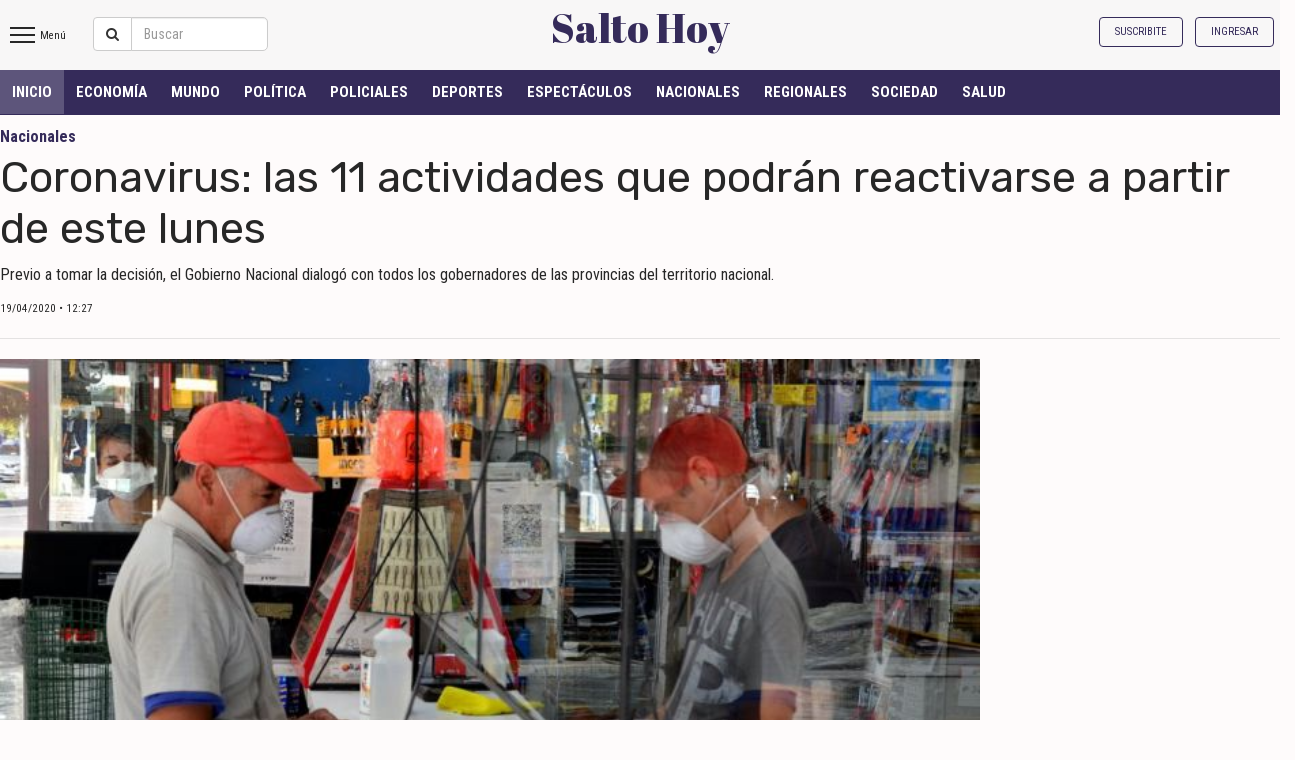

--- FILE ---
content_type: text/html; charset=UTF-8
request_url: https://saltohoy.adiarios.com/nota/439309-coronavirus-las-11-actividades-que-podran-reactivarse-a-partir-de-este-lunes
body_size: 14614
content:
<!DOCTYPE html><html lang="es"><head><meta charset="utf-8"><link rel="stylesheet" type="text/css" href="https://saltohoy.adiarios.com/themes/modernbusiness/www/css/news_detail.css?v=2" /><link rel="stylesheet" type="text/css" href="https://saltohoy.adiarios.com/css/_themes/modernbusiness/soy_protagonista/soy_protagonista.css?v=12" /><link rel="stylesheet" type="text/css" href="https://saltohoy.adiarios.com/website_ver2/common/www/extensions/jquery.ui/css/ui-lightness/jquery-ui-1.10.4.custom.css" /><link rel="stylesheet" type="text/css" href="https://saltohoy.adiarios.com/themes/modernbusiness/www/css/bootstrap.min.css" /><link rel="stylesheet" type="text/css" href="https://saltohoy.adiarios.com/themes/modernbusiness/www/css/style.css?v=2" /><link rel="stylesheet" type="text/css" href="https://saltohoy.adiarios.com/themes/modernbusiness/www/css/style_mobile.css" /><link rel="stylesheet" type="text/css" href="https://saltohoy.adiarios.com/themes/modernbusiness/www/css/custom2.css" /><link rel="stylesheet" type="text/css" href="https://saltohoy.adiarios.com/css/elecciones/elecciones.css?v=11" /><link rel="stylesheet" type="text/css" href="https://saltohoy.adiarios.com/website_ver2/common/www/extensions/jssor/css1/jssor.slider.css" /><link rel="stylesheet" type="text/css" href="https://saltohoy.adiarios.com/website_ver2/common/www/extensions/jQueryEventCalendar-master/css/eventCalendar.css" /><link rel="stylesheet" type="text/css" href="https://saltohoy.adiarios.com/website_ver2/common/www/extensions/jQueryEventCalendar-master/css/eventCalendar_theme_responsive.css" /><link rel="stylesheet" type="text/css" href="https://saltohoy.adiarios.com/website_ver2/common/www/extensions/swiper/swiper.css" /><link rel="stylesheet" type="text/css" href="https://saltohoy.adiarios.com/website_ver2/common/www/extensions/weather/css/weather-icons.css" /><link rel="stylesheet" type="text/css" href="https://saltohoy.adiarios.com/css/customize.css" /><link rel="stylesheet" type="text/css" href="https://saltohoy.adiarios.com/themes/modernbusiness/www/_themes/acms2/css/style.css?v=5" /><link rel="stylesheet" type="text/css" href="https://saltohoy.adiarios.com/website_ver2/common/www/extensions/magnificpopup/magnific-popup.css" /><title>Coronavirus: las 11 actividades que podrán reactivarse a partir de este lunes</title><meta name="google-site-verification" content="" /><meta name="msvalidate.01" content="" /><meta name="twitter:card" content="summary_large_image"><meta name="twitter:image" content="https://saltohoy.adiarios.com/data/uploads/saltohoy_adiarios_com/noticia_galeria/2020/04/19/file_59212_main1"><meta name="twitter:image:src" content="https://saltohoy.adiarios.com/data/uploads/saltohoy_adiarios_com/noticia_galeria/2020/04/19/file_59212_main1"><meta name="twitter:image:alt" content="Coronavirus: las 11 actividades que podrán reactivarse a partir de este lunes"><meta name="twitter:site" content="@"><meta name="twitter:title" content="Coronavirus: las 11 actividades que podrán reactivarse a partir de este lunes"><meta name="twitter:description" content="Previo a tomar la decisi&amp;oacute;n, el Gobierno Nacional dialog&amp;oacute; con todos los gobernadores de las provincias del territorio nacional.&amp;nbsp; "><meta name="twitter:creator" content="@"><meta name="twitter:domain" content="https://saltohoy.adiarios.com/"><meta http-equiv="X-UA-Compatible" content="IE=edge,chrome=1"><meta name="keywords" content="Coronavirus: , las , 11 , actividades , que , podrán , reactivarse , a , partir , de , este , lunes , Previo , a , tomar , la , decisi&amp;oacute;n, , el , Gobierno , Nacional , dialog&amp;oacute; , con , todos , los , gobernadores , de , las , provincias , del , territorio , nacional.&amp;nbsp; "><meta name="description" content="Previo a tomar la decisi&amp;oacute;n, el Gobierno Nacional dialog&amp;oacute; con todos los gobernadores de las provincias del territorio nacional.&amp;nbsp; "><meta content="index,follow" name="robots"><meta name="alexaVerifyID" content="" /><link rel="image_src" href="https://saltohoy.adiarios.com/data/uploads/saltohoy_adiarios_com/noticia_galeria/2020/04/19/file_59212_home" /><meta name="author" content=""><meta id="viewport" name="viewport" content="width=device-width, minimum-scale=1"><meta property="fb:app_id" content="112264815496760"><meta property="fb:admins" content=""/><meta property="og:url" content="https://saltohoy.adiarios.com/nota/439309-coronavirus-las-11-actividades-que-podran-reactivarse-a-partir-de-este-lunes" /><meta property="og:type" content="website" /><meta property="og:title" content='Coronavirus: las 11 actividades que podrán reactivarse a partir de este lunes' /><meta property="og:description" content='Previo a tomar la decisi&amp;oacute;n, el Gobierno Nacional dialog&amp;oacute; con todos los gobernadores de las provincias del territorio nacional.&amp;nbsp; ' /><meta property="og:image" content="https://saltohoy.adiarios.com/data/uploads/saltohoy_adiarios_com/noticia_galeria/2020/04/19/file_59212_main1" /><meta property="og:image:width" content="720" /><meta property="og:image:height" content="405"><script async src="https://pagead2.googlesyndication.com/pagead/js/adsbygoogle.js?client=ca-pub-4426546357373742" crossorigin="anonymous"></script><meta name="google-signin-client_id" content="337921548276-tpkog6b753as9u1shq2ggi3t7k33475e.apps.googleusercontent.com"><link REL="SHORTCUT ICON" HREF="https://saltohoy.adiarios.com/data/uploads/saltohoy_adiarios_com/noticia_galeria/2020/09/20/file_64370_main1"><link href="https://fonts.googleapis.com/css?family=Open+Sans:400,300,700|Merriweather:400,400italic,700italic" rel="stylesheet" type="text/css"><!-- Custom Fonts --><link href="/website_ver2/frontend/www/themes/modernbusiness/www/font-awesome-4.1.0/css/font-awesome.min.css" rel="stylesheet" type="text/css"><!-- HTML5 Shim and Respond.js IE8 support of HTML5 elements and media queries --><!-- WARNING: Respond.js doesn't work if you view the page via file:// --><!--[if lt IE 9]><script src="https://oss.maxcdn.com/libs/html5shiv/3.7.0/html5shiv.js"></script><script src="https://oss.maxcdn.com/libs/respond.js/1.4.2/respond.min.js"></script><![endif]--><script async src="https://www.googletagmanager.com/gtag/js?id=UA-113060740-1"></script><script> window.dataLayer = window.dataLayer || []; function gtag(){dataLayer.push(arguments);} gtag('js', new Date()); gtag('config', 'UA-113060740-1'); </script><!-- Structured data JSON --><script type="application/ld+json"> { "@context": "https://schema.org", "@type": "NewsArticle", "mainEntityOfPage": { "@type": "WebPage", "@id": "https://saltohoy.adiarios.com/nota/439309-coronavirus-las-11-actividades-que-podran-reactivarse-a-partir-de-este-lunes", "lastReviewed": "2020-04-19 12:27:16", "dateCreated": "2020-04-19 12:27:16", "datePublished": "2020-04-19 12:27:16", "dateModified": "2020-04-19 12:27:16", "primaryImageOfPage":{ "@type": "ImageObject", "contentUrl":"https://saltohoy.adiarios.com/data/uploads/saltohoy_adiarios_com/noticia_galeria/2020/04/19/file_59212_main1" }, "author": ["Salto Hoy"], "breadcrumb":{ "@context": "https://schema.org", "@type": "BreadcrumbList", "itemListElement": [ { "@type": "ListItem", "position": 1, "item": { "@id": "https://saltohoy.adiarios.com/", "name": "Home" } }, { "@type": "ListItem", "position": 2, "item": { "@id": "https://saltohoy.adiarios.com/nacionales", "name": "Nacionales" } }, { "@type": "ListItem", "position": 3, "item": { "@id": "https://saltohoy.adiarios.com/nota/439309-coronavirus-las-11-actividades-que-podran-reactivarse-a-partir-de-este-lunes", "name": "Coronavirus: las 11 actividades que podr&aacute;n reactivarse a partir de este lunes" } } ] } }, "name": "Coronavirus: las 11 actividades que podr&aacute;n reactivarse a partir de este lunes", "alternateName": "Coronavirus: las 11 actividades que podr&aacute;n reactivarse a partir de este lunes", "headline": "Coronavirus: las 11 actividades que podr&aacute;n reactivarse a partir de este lunes", "description": "Previo a tomar la decisi&amp;oacute;n, el Gobierno Nacional dialog&amp;oacute; con todos los gobernadores de las provincias del territorio nacional.&amp;nbsp; ", "alternativeHeadline": "Coronavirus: las 11 actividades que podr&aacute;n reactivarse a partir de este lunes", "url":"https://saltohoy.adiarios.com/nota/439309-coronavirus-las-11-actividades-que-podran-reactivarse-a-partir-de-este-lunes", "articleSection": "Nacionales", "genre": "https://saltohoy.adiarios.com/nacionales", "dateline": "", "inLanguage":"es", "identifier": "https://saltohoy.adiarios.com/nota/439309-coronavirus-las-11-actividades-que-podran-reactivarse-a-partir-de-este-lunes", "datePublished": "2020-04-19 12:27:16", "dateModified": "2020-04-19 12:27:16", "keywords":"", "author": ["Salto Hoy"], "image": ["https://saltohoy.adiarios.com/data/uploads/saltohoy_adiarios_com/noticia_galeria/2020/04/19/file_59212_main1"], "articleBody": "Las excepciones a la cuarentena podr&amp;aacute;n ser suspendidas por cada mandatario provincial si lo considera necesario. Tambi&amp;eacute;n podr&amp;aacute; intervenir el jefe de Gabinete &amp;nbsp; El Gobierno nacional public&amp;oacute; este s&amp;aacute;bado una lista con las 11 nuevas actividades que ser&amp;aacute;n exceptuadas de la cuarentena en el marco de la pandemia de coronavirus. La decisi&amp;oacute;n oficial les da la potestad a los Gobernadores de suspender de la excepci&amp;oacute;n a cualquiera de los rubros en funci&amp;oacute;n de la situaci&amp;oacute;n sanitaria de cada provincia. &amp;nbsp; La Decisi&amp;oacute;n Administrativa 524 detalla que estar&amp;aacute;n inclu&amp;iacute;das las siguientes actividades: &amp;nbsp; 1. Establecimientos que desarrollen actividades de cobranza de servicios e impuestos. &amp;nbsp; 2. Oficinas de rentas de las Provincias, de la Ciudad de Buenos Aires y de los Municipios, con sistemas de turnos y guardias m&amp;iacute;nimas. &amp;nbsp; 3. Actividad registral nacional y provincial, con sistema de turnos y guardias m&amp;iacute;nimas. &amp;nbsp; 4. Venta de mercader&amp;iacute;a ya elaborada de comercios minoristas, a trav&amp;eacute;s de plataformas de comercio electr&amp;oacute;nico, venta telef&amp;oacute;nica y otros mecanismos que no requieran contacto personal con clientes y &amp;uacute;nicamente mediante la modalidad de entrega a domicilio con los debidos resguardos sanitarios, protocolos y planificaci&amp;oacute;n de la log&amp;iacute;stica. En ning&amp;uacute;n caso los comercios mencionados podr&amp;aacute;n abrir sus puertas al p&amp;uacute;blico. &amp;nbsp; 5. Atenci&amp;oacute;n m&amp;eacute;dica y odontol&amp;oacute;gica programada, de car&amp;aacute;cter preventivo y seguimiento de enfermedades cr&amp;oacute;nicas, con sistema de turno previo. &amp;nbsp; 6. Laboratorios de an&amp;aacute;lisis cl&amp;iacute;nicos y centros de diagn&amp;oacute;stico por imagen, con sistema de turno previo. &amp;nbsp; 7. &amp;Oacute;pticas, con sistema de turno previo. &amp;nbsp; 8. Peritos y liquidadores de siniestros de las compa&amp;ntilde;&amp;iacute;as aseguradoras que permitan realizar la liquidaci&amp;oacute;n y pago de los siniestros denunciados a los beneficiarios y a las beneficiarias. En ning&amp;uacute;n caso se podr&amp;aacute; realizar atenci&amp;oacute;n al p&amp;uacute;blico y todos los tr&amp;aacute;mites deber&amp;aacute;n hacerse en forma virtual, incluyendo los pagos correspondientes. &amp;nbsp; 9. Establecimientos para la atenci&amp;oacute;n de personas v&amp;iacute;ctimas de violencia de g&amp;eacute;nero. &amp;nbsp; 10. Producci&amp;oacute;n para la exportaci&amp;oacute;n, con autorizaci&amp;oacute;n previa del Ministerio de Desarrollo Productivo. &amp;nbsp; 11. Procesos industriales espec&amp;iacute;ficos, con autorizaci&amp;oacute;n previa del Ministerio de Desarrollo Productivo. &amp;nbsp; El &amp;aacute;mbito de aplicaci&amp;oacute;n ser&amp;aacute;n las provincias de La Pampa, Neuqu&amp;eacute;n, Formosa, Santa Cruz, Corrientes, Tierra del Fuego, Salta, San Juan, C&amp;oacute;rdoba, Jujuy, La Rioja, Chubut, Catamarca, R&amp;iacute;o Negro, Entre R&amp;iacute;os, Mendoza, Santa Fe, Chacho, Buenos Aires, San Luis, Misiones y la ciudad de Buenos Aires. &amp;nbsp; Sin embargo, la norma detalla que cada gobernador podr&amp;aacute; suspender alguna de estas actividades en su provincia en el marco de su competencia territorial, en forma total o parcial. A su vez, cada provincia deber&amp;aacute; dictar las reglamentaciones necesarias para el desarrollo de las actividades exceptuados, pudiendo limitar el alcance de las mismas a determinadas &amp;aacute;reas geogr&amp;aacute;ficas o a determinados municipios o establecer requisitos espec&amp;iacute;ficos para su desarrollo. &amp;nbsp; En la misma l&amp;iacute;nea, las excepciones tambi&amp;eacute;n podr&amp;aacute;n ser dejadas sin efecto por el Jefe de Gabinete en cualquier tiempo y circunstancia, &amp;ldquo;seg&amp;uacute;n la evaluaci&amp;oacute;n que se realice, con intervenci&amp;oacute;n de la autoridad sanitaria nacional, de la evoluci&amp;oacute;n de la situaci&amp;oacute;n epidemiol&amp;oacute;gica&amp;rdquo;. &amp;nbsp; &amp;ldquo;Las actividades y servicios mencionados en el art&amp;iacute;culo 1&amp;deg; quedan autorizados para funcionar, sujetos a la implementaci&amp;oacute;n y cumplimiento de los protocolos sanitarios que cada jurisdicci&amp;oacute;n establezca, en cumplimiento de las recomendaciones e instrucciones sanitarias y de seguridad de las autoridades nacionales&amp;rdquo;, detalla el art&amp;iacute;culo 2. &amp;nbsp; Y contin&amp;uacute;a: &amp;ldquo;En todos los casos se deber&amp;aacute; garantizar la organizaci&amp;oacute;n de turnos, si correspondiere, y los modos de trabajo y de traslado que garanticen las medidas de distanciamiento e higiene necesarias para disminuir el riesgo de contagio del nuevo coronavirus&amp;rdquo;. &amp;nbsp; En otro punto, la norma se&amp;ntilde;ala que los empleadores &amp;ldquo;deber&amp;aacute;n garantizar las condiciones de higiene y seguridad establecidas por las respectivas jurisdicciones para preservar la salud de los trabajadores&amp;rdquo;. Las personas alcanzadas por esta decisi&amp;oacute;n administrativa deber&amp;aacute;n tramitar el Certificado &amp;Uacute;nico Habilitante para Circulaci&amp;oacute;n ", "publisher": { "@type": "Organization", "name": "Salto Hoy", "alternateName":"Salto Hoy", "url": "https://saltohoy.adiarios.com/", "telephone":["1134482042"], "email":"", "logo": { "@type":"ImageObject", "url":"https://saltohoy.adiarios.com/data/uploads/saltohoy_adiarios_com/noticia_galeria/2020/09/20/file_64370_main1" }, "contactPoint": [{ "@type": "ContactPoint", "telephone": "1134482042", "contactType": "customer service", "areaServed": "AR", "availableLanguage": ["Spanish"] } ], "address":{ "@type":"PostalAddress", "streetAddress":"saltohoy@outlook.com" }, "sameAs": [ "https://www.facebook.com/Hoysalto/?ref=br_rs", "https://www.instagram.com/hoysaltooficial/", "https://twitter.com/saltohoy" ] } } </script></head><body class="page_news_articles_detail themebasic_sidebar themebasic_header2 headerFormato1 contentinterior" ><div id="wrapper"><div id="sidebar-wrapper" data-spy="affix" data-offset-top="50"><div class="sidebar-top clear clearfix" style="display:none;"><div class="logo_content"><a href="https://saltohoy.adiarios.com/" class="logo"><span class="logo_sitename">Salto Hoy</span></a></div><div class="nav-barsx"><a href="javascript:;" class="closeIcon"></a></div></div><div class="sidebar-wrapper-menu"><ul class="sidebar-nav"><li><a href="https://saltohoy.adiarios.com/">Inicio</a></li><li><a href="https://saltohoy.adiarios.com/contenidos/ultimas-noticias">Noticias Recientes</a></li><li class="menu_14948"><a href="https://saltohoy.adiarios.com/economía" >Economía</a></li><li class="menu_13041"><a href="https://saltohoy.adiarios.com/mundo" >Mundo</a></li><li class="menu_7264"><a href="https://saltohoy.adiarios.com/política" >Política</a></li><li class="menu_7265"><a href="https://saltohoy.adiarios.com/policiales" >Policiales</a></li><li class="menu_7267"><a href="https://saltohoy.adiarios.com/deportes" >Deportes</a></li><li class="menu_7268"><a href="https://saltohoy.adiarios.com/espectáculos" >Espectáculos</a></li><li class="menu_7269"><a href="https://saltohoy.adiarios.com/nacionales" >Nacionales</a></li><li class="menu_7271"><a href="https://saltohoy.adiarios.com/regionales" >Regionales</a></li><li class="menu_7276"><a href="https://saltohoy.adiarios.com/sociedad" >Sociedad</a></li><li class="menu_7335"><a href="https://saltohoy.adiarios.com/salud" >Salud</a></li></ul><div class="sep"></div><ul class="sidebar-nav"><li><a href="javascript:;">Servicios</a><ul class="submenues list-unstyled submenues_servicios"></ul></li></ul><div class="sep"></div><div class="social"><a target="_blank" alt="facebook" href="https://www.facebook.com/Hoysalto/?ref=br_rs" class="social-fb"><i class="fa fa-facebook"></i></a><a target="_blank" alt="twitter" href="https://twitter.com/saltohoy" class="social-tw"><i class="fa fa-twitter"></i></a><a target="_blank" alt="instagram" href="https://www.instagram.com/hoysaltooficial/" class="social-in"><i class="fa fa-instagram"></i></a><a target="_blank" alt="youtube" href="https://www.youtube.com/channel/UCrlGjAfK2axbQd3gCdew-7g" class="social-yt"><i class="fa fa-youtube"></i></a><a target="_blank" alt="youtube" href="1134482042" class="social-yt"><i class="fa fa-whatsapp"></i></a></div><ul class="menu_op2 list-unstyled"><li><a href="https://saltohoy.adiarios.com/economía">Economía</a></li><li><a href="https://saltohoy.adiarios.com/mundo">Mundo</a></li><li><a href="https://saltohoy.adiarios.com/política">Política</a></li><li><a href="https://saltohoy.adiarios.com/policiales">Policiales</a></li><li><a href="https://saltohoy.adiarios.com/deportes">Deportes</a></li><li><a href="https://saltohoy.adiarios.com/espectáculos">Espectáculos</a></li><li><a href="https://saltohoy.adiarios.com/nacionales">Nacionales</a></li><li><a href="https://saltohoy.adiarios.com/regionales">Regionales</a></li><li><a href="https://saltohoy.adiarios.com/sociedad">Sociedad</a></li><li><a href="https://saltohoy.adiarios.com/salud">Salud</a></li></ul></div></div><div id="page-content-wrapper" class="clearfix"><div id="SITE_URL_COMMON2" style="display:none">https://saltohoy.adiarios.com/website_ver2/common/www/</div><form name="f1" id="f1" method="post" enctype="multipart/form-data"><style> section.header1 .header_logo { width: 100%; /* margin-top: 20px; */ position: absolute; margin: 0 auto; text-align: center; } #navbar_top_header.navbar-fixed-top.affix .site_modosanjuan .logo { margin-top: -4px!important; max-width: 250px!important; } #navbar_top_header.navbar-fixed-top .site_noticiasyactualidad .logo { max-width: 320px; margin-top: -10px; } #navbar_top_header.navbar-fixed-top.affix .site_noticiasyactualidad .logo { max-width: 246px; margin-top: -10px; } #navbar_top_header.navbar-fixed-top .site_americarne .logo{ height: 67px; margin-top: 3px!important; width: auto!important; } #navbar_top_header.navbar-fixed-top.affix .site_americarne .logo{ height: 46px!important; } #navbar_top_header.navbar-fixed-top .site_gdsradiomardelplata .logo{ height: 67px; margin-top: 3px!important; width: auto!important; } #navbar_top_header.navbar-fixed-top.affix .site_gdsradiomardelplata .logo{ height: 46px!important; } #navbar_top_header.navbar-fixed-top.profile_type_basic .logo{ max-width:200px; } @media (max-width: 768px){ #navbar_top_header.navbar-fixed-top.profile_type_basic .header_logo.site_tapadeldía .logo{ margin-top:-2px!important; } #navbar_top_header.navbar-fixed-top.profile_type_basic .header_logo.site_nortehoy .logo{ width: 190px !important; margin-top: -2px; } } </style><section class="header1 header_version2"><header class="top2"><div class="menu_arriba"><nav role="navigation" class="navbar navbar-default navbar-static-top"><div class="container"><!-- Brand and toggle get grouped for better mobile display --><div class="navbar-header"><button type="button" data-target="#navbarArriba" data-toggle="collapse" class="navbar-toggle"><span class="sr-only">Toggle navigation</span><span class="icon-bar"></span><span class="icon-bar"></span><span class="icon-bar"></span></button></div><!-- Collection of nav links, forms, and other content for toggling --><div id="navbarArriba" class="collapse navbar-collapse"><ul class="nav navbar-nav"><li class="contactenos "><a href="https://saltohoy.adiarios.com/contenidos/contactenos" >Contáctenos</a></li><li class="more "><a href="https://saltohoy.adiarios.com/contenidos/las-mas-comentadas" >Las más Comentadas</a></li></ul></div></div></nav></div><div class="header_top"><nav id="navbar_top_header" class="navbar_acb1 navbarTop1 navbar navbar-default navbar-fixed-top affix-top profile_type_basic"><div class="header_logo site_saltohoy"><a href="https://saltohoy.adiarios.com/" ><span class="logo_sitename">Salto Hoy</span></a></div><div class="container "><ul id="mainmenu" class="menues menues_left nav navbar-nav navbar-menu1"><li class="servicios" id="menu-toggle2" ><a class="menu_header m_servicios m_secciones btn_bg" href="javascript:;"><div class="nav-bars1"><div class="bar1"></div><div class="bar2"></div><div class="bar3"></div></div><span class="txt_secciones"> Menú</span></a></li><li><li class=" content_search"><div class="dropdown-search" ><div class="input-group"><span class="input-group-btn"><a href="javascript:;" class="btn btn-default btn_search2"><i class="fa fa-search"></i></a></span><input name="criterio" id="criterio" type="text" class="form-control" class="search_input" onkeydown="if (event.keyCode == 13) {search_fast2(this); return false;} " placeholder="Buscar" autocomplete="off"><span class="input-group-btn button_buscar"><a class="btn btn-default" href="javascript:;" onclick="search_fast2(this);" type="button" id="search_fast" class="search_fast"> Buscar </a></span></div><!-- /input-group --><div class="divider"></div><div class="avanzada"><a class="text-center" href="https://saltohoy.adiarios.com/busqueda-avanzada"><i class="fa fa-angle-right"></i> Búsqueda Avanzada </a></div></div><!-- /.dropdown-alerts --></li></li><li class="affix_logo"><a class="logo_sitename" href="https://saltohoy.adiarios.com/"> Salto Hoy </a></li><li class="affix_path_tit affix_path_tit_alt"> Coronavirus: las 11 actividades que podrán reactivarse a partir de... </li></ul><ul class="navbar_posi menues menues_left nav navbar-nav navbar-menu1 /*navbar-menu2*/"><li><a href="https://saltohoy.adiarios.com/" class="logo"><img src="https://saltohoy.adiarios.com/data/uploads/saltohoy_adiarios_com/noticia_galeria/2020/09/20/file_64370_main1" class="logo_lg"/><img src="https://saltohoy.adiarios.com/themes/modernbusiness/www/_themes/acms1/imgs/logos_top/isologo.svg" class="logo_isologo" style="display:none"/></a><li></ul><ul class="menues nav navbar-nav navbar-right navbar-social"><li class="dia">Sabado, 17 de Enero de 2026</li><li class="profile2"><div id='ModUsers' class='module-contents mcd clearfix'><span id="users_contents" class="users_contents"><ul class="nav navbar-nav navbar-nav-user user_button user_button_no_logged"><li ><a href="javascript:call_bak_module('ModUserSignUp','btn_signup_paso1');" class="nav_registro">Suscribite</a></li><li><a href="javascript:;" class="nav_ingresar btn method-login">Ingresar</a></li></ul><div class="user_avatar no_logged btn method-login" style="display:none;"><i class="fa fa-user" aria-hidden="true"></i></div></span></div></li><li class="social-icons-large clearfix" ><a target="_blank" alt="facebook" href="https://www.facebook.com/Hoysalto/?ref=br_rs" class="social-fb"><i class="fa fa-facebook"></i></a><a target="_blank" alt="twitter" href="https://twitter.com/saltohoy" class="social-tw"><i class="fa fa-twitter"></i></a><a target="_blank" alt="instagram" href="https://www.instagram.com/hoysaltooficial/" class="social-in"><i class="fa fa-instagram"></i></a><a target="_blank" alt="youtube" href="https://www.youtube.com/channel/UCrlGjAfK2axbQd3gCdew-7g" class="social-yt"><i class="fa fa-youtube"></i></a><a target="_blank" alt="youtube" href="1134482042" class="social-yt"><i class="fa fa-whatsapp"></i></a></li></ul></div></nav><nav id="myNav" class="navbar_acb1 navbarTop1 navbar navbar-default "><div class="container"><ul id="mainmenu" class="menues menues_left nav navbar-nav navbar-menu1 navbar-menu3 menutype3"><li class="menu_path"><a href="https://saltohoy.adiarios.com/" class="m_inicio">Inicio</a><i class="fa fa-angle-right" aria-hidden="true"></i><a href="javascript:;"> Nacionales</a></li><li id="menu_" class="dropdown menu_ menu_header active"><a href="https://saltohoy.adiarios.com/" > INICIO </a></li><li id="menu_14948" class="dropdown menu_economia menu_header "><a href="https://saltohoy.adiarios.com/economía" > Economía </a></li><li id="menu_13041" class="dropdown menu_mundo menu_header "><a href="https://saltohoy.adiarios.com/mundo" > Mundo </a></li><li id="menu_7264" class="dropdown menu_politica menu_header "><a href="https://saltohoy.adiarios.com/política" > Política </a></li><li id="menu_7265" class="dropdown menu_policiales menu_header "><a href="https://saltohoy.adiarios.com/policiales" > Policiales </a></li><li id="menu_7267" class="dropdown menu_deportes menu_header "><a href="https://saltohoy.adiarios.com/deportes" > Deportes </a></li><li id="menu_7268" class="dropdown menu_espectaculos menu_header "><a href="https://saltohoy.adiarios.com/espectáculos" > Espectáculos </a></li><li id="menu_7269" class="dropdown menu_nacionales menu_header "><a href="https://saltohoy.adiarios.com/nacionales" > Nacionales </a></li><li id="menu_7271" class="dropdown menu_regionales menu_header "><a href="https://saltohoy.adiarios.com/regionales" > Regionales </a></li><li id="menu_7276" class="dropdown menu_sociedad menu_header "><a href="https://saltohoy.adiarios.com/sociedad" > Sociedad </a></li><li id="menu_7335" class="dropdown menu_salud menu_header "><a href="https://saltohoy.adiarios.com/salud" > Salud </a></li><li class="dropdown menu_header menu_secciones"><a href="javascript:;" class="dropdown-toggle" data-toggle="dropdown" role="button" aria-expanded="false">SECCIONES <span class="caret"></span></a><ul class="menues dropdown-menu" role="menu"></ul></li><li class="content_profile"></li></ul></div></nav><section class="header_top"></section><section class="module_mobile"></section></header></section><!-- Page Content --><div class="container page_container2 /*page-header*/"><div class="content_top row"><div class="col-md-12"></div></div><div class="content_body"><!-- Page Heading/Breadcrumbs --><section class="news_detail"><article ><div class="containerNew "><input type="hidden" name="NoticiaId" id="NoticiaId" value="439309"><div class="row nd_top"><div class="col-lg-12 nopadding"><span class="tag_name1">Nacionales</span><h1>Coronavirus: las 11 actividades que podrán reactivarse a partir de este lunes</h1><p class="copete"> Previo a tomar la decisi&oacute;n, el Gobierno Nacional dialog&oacute; con todos los gobernadores de las provincias del territorio nacional.&nbsp; </p><ul class="list-inline fecha clearfix"><li class="pull-left"><small>19/04/2020 • 12:27</small></li></ul><div class="linea-sep2"></div></div></div><!-- /.row --><div class="clear"></div><div class="row"><div class="col-md-8 nopaddingleft col-central"><div class="image"><div class="fotonota1" style="width:100%"><div id="galeria_fotos439309" ><div class="photos_all" id="photos_439309"><div style="align:center" ><div id="jahl-newsitem439309" style="position:relative"><a href="javascript:show_foto_ampliada(439309)" title="Coronavirus: las 11 actividades que podrán reactivarse a partir de este lunes" ><div class="photos_439309_img" id="photos_439309_img_1" ><img id="" src="https://saltohoy.adiarios.com/data/uploads/saltohoy_adiarios_com/noticia_galeria/2020/04/19/file_59212_main1" alt="" style="" data-u=""/></div><span class="ampliar-foto" title="Ampliar imagen">&nbsp;</span></a></div></div></div></div><div id="galeria_videos439309" style="display:none;"></div></div></div><div class="redes clearfix"><div id="playaudiocontrol"><a href="javascript:;" onclick="cancelaudio()" class="playaudio2 cancelaudio2"><i class="fa fa-stop"></i> Detener audio</a><a href="javascript:;" onclick="playtoaudio()" class="playaudio2"><i class="fa fa-headphones"></i> Escuchar</a></div><div class="social"><div class="social_large_2"><a class="pull-left social_item social_facebook" id="fb-share" type="icon_link" onClick="window.open('http://www.facebook.com/sharer.php?u=https://saltohoy.adiarios.com/nota/439309-coronavirus-las-11-actividades-que-podran-reactivarse-a-partir-de-este-lunes','sharer','toolbar=0,status=0,width=580,height=325');" href="javascript: void(0)"><i class="fa fa-facebook" aria-hidden="true"></i><span class="social_item_txt">Compartir en Facebook</span></a><a class="pull-left social_item social_twitter " id="fb-share" type="icon_link" onClick="window.open('https://twitter.com/intent/tweet?text=Coronavirus%3A las 11 actividades que podr%C3%A1n reactivarse a partir de este lunes&via=Salto Hoy&url=https://saltohoy.adiarios.com/nota/439309-coronavirus-las-11-actividades-que-podran-reactivarse-a-partir-de-este-lunes&count=false&lang=es','sharer','toolbar=0,status=0,width=580,height=325');" href="javascript: void(0)"><i class="fa fa-twitter" aria-hidden="true"></i><span class="social_item_txt">Compartir en Twitter</span></a><a class="pull-left social_item social_twitter " id="fb-share" type="icon_link" onClick="window.open('https://www.linkedin.com/sharing/share-offsite/?url=https://saltohoy.adiarios.com/nota/439309-coronavirus-las-11-actividades-que-podran-reactivarse-a-partir-de-este-lunes','sharer','toolbar=0,status=0,width=580,height=325');" href="javascript: void(0)"><i class="fa fa-linkedin" aria-hidden="true"></i><span class="social_item_txt">Compartír en Linkedin</span></a><a href="javascript:;" class="pull-left social_item social_email"><i class="fa fa-envelope" aria-hidden="true"></i></a><a href="javascript:;" class="pull-left social_item social_comments social_content"><i class="fa fa-commenting" aria-hidden="true"></i></a></div><div class="social_large_mobile visible-xs visible-sm"><div class="col-md-3 col-sm-3 col-xs-3 social_content"><a class="social_item social_facebook" id="fb-share" type="icon_link" onClick="window.open('http://www.facebook.com/sharer.php?u=https://saltohoy.adiarios.com/nota/439309-coronavirus-las-11-actividades-que-podran-reactivarse-a-partir-de-este-lunes','sharer','toolbar=0,status=0,width=580,height=325');" href="javascript: void(0)"><i class="fa fa-facebook" aria-hidden="true"></i></a></div><div class="col-md-3 col-sm-3 col-xs-3 social_content"><a class="social_item social_whatsapp " id="fb-share" type="icon_link" href="whatsapp://send?text=Mira esto: Coronavirus%3A las 11 actividades que podr%C3%A1n reactivarse a partir de este lunes | https://saltohoy.adiarios.com/nota/439309-coronavirus-las-11-actividades-que-podran-reactivarse-a-partir-de-este-lunes "><i class="fa fa-whatsapp" aria-hidden="true"></i></a></div><div class="col-md-3 col-sm-3 col-xs-3 social_content"><a class="social_item social_twitter " id="fb-share" type="icon_link" onClick="window.open('https://twitter.com/intent/tweet?text=Coronavirus%3A las 11 actividades que podr%C3%A1n reactivarse a partir de este lunes&via=Salto Hoy&url=https://saltohoy.adiarios.com/nota/439309-coronavirus-las-11-actividades-que-podran-reactivarse-a-partir-de-este-lunes&count=false&lang=es','sharer','toolbar=0,status=0,width=580,height=325');" href="javascript: void(0)"><i class="fa fa-twitter" aria-hidden="true"></i></a></div><div class="col-md-3 col-sm-3 col-xs-3 social_content"><a class="social_item social_twitter " id="fb-share" type="icon_link" onClick="window.open('https://www.linkedin.com/sharing/share-offsite/?url=https://saltohoy.adiarios.com/nota/439309-coronavirus-las-11-actividades-que-podran-reactivarse-a-partir-de-este-lunes','sharer','toolbar=0,status=0,width=580,height=325');" href="javascript: void(0)"><i class="fa fa-linkedin" aria-hidden="true"></i></a></div></div></div></div><br><div id='modBoxes' class='ModBoxesContent module-contents'><div class="banners banners_imagen banner_Cooperativa Salto text-center"></div><div class="banners banners_imagen banner_Tapi Pack text-center"></div></div><span class="desarrollo2" id="nota_txt_noticia"><p>Las excepciones a la cuarentena podr&aacute;n ser suspendidas por cada mandatario provincial si lo considera necesario. Tambi&eacute;n podr&aacute; intervenir el jefe de Gabinete</p><p>&nbsp;</p><p>El Gobierno nacional public&oacute; este s&aacute;bado una lista con las 11 nuevas actividades que ser&aacute;n exceptuadas de la cuarentena en el marco de la pandemia de coronavirus. La decisi&oacute;n oficial les da la potestad a los Gobernadores de suspender de la excepci&oacute;n a cualquiera de los rubros en funci&oacute;n de la situaci&oacute;n sanitaria de cada provincia.</p><p>&nbsp;</p><p>La Decisi&oacute;n Administrativa 524 detalla que estar&aacute;n inclu&iacute;das las siguientes actividades:</p><p>&nbsp;</p><p>1. Establecimientos que desarrollen actividades de cobranza de servicios e impuestos.</p><p>&nbsp;</p><p>2. Oficinas de rentas de las Provincias, de la Ciudad de Buenos Aires y de los Municipios, con sistemas de turnos y guardias m&iacute;nimas.</p><p>&nbsp;</p><p>3. Actividad registral nacional y provincial, con sistema de turnos y guardias m&iacute;nimas.</p><p>&nbsp;</p><p>4. Venta de mercader&iacute;a ya elaborada de comercios minoristas, a trav&eacute;s de plataformas de comercio electr&oacute;nico, venta telef&oacute;nica y otros mecanismos que no requieran contacto personal con clientes y &uacute;nicamente mediante la modalidad de entrega a domicilio con los debidos resguardos sanitarios, protocolos y planificaci&oacute;n de la log&iacute;stica. En ning&uacute;n caso los comercios mencionados podr&aacute;n abrir sus puertas al p&uacute;blico.</p><p>&nbsp;</p><p>5. Atenci&oacute;n m&eacute;dica y odontol&oacute;gica programada, de car&aacute;cter preventivo y seguimiento de enfermedades cr&oacute;nicas, con sistema de turno previo.</p><p>&nbsp;</p><p>6. Laboratorios de an&aacute;lisis cl&iacute;nicos y centros de diagn&oacute;stico por imagen, con sistema de turno previo.</p><p>&nbsp;</p><p>7. &Oacute;pticas, con sistema de turno previo.</p><p>&nbsp;</p><p>8. Peritos y liquidadores de siniestros de las compa&ntilde;&iacute;as aseguradoras que permitan realizar la liquidaci&oacute;n y pago de los siniestros denunciados a los beneficiarios y a las beneficiarias. En ning&uacute;n caso se podr&aacute; realizar atenci&oacute;n al p&uacute;blico y todos los tr&aacute;mites deber&aacute;n hacerse en forma virtual, incluyendo los pagos correspondientes.</p><p>&nbsp;</p><p>9. Establecimientos para la atenci&oacute;n de personas v&iacute;ctimas de violencia de g&eacute;nero.</p><p>&nbsp;</p><p>10. Producci&oacute;n para la exportaci&oacute;n, con autorizaci&oacute;n previa del Ministerio de Desarrollo Productivo.</p><p>&nbsp;</p><p>11. Procesos industriales espec&iacute;ficos, con autorizaci&oacute;n previa del Ministerio de Desarrollo Productivo.</p><p>&nbsp;</p><p>El &aacute;mbito de aplicaci&oacute;n ser&aacute;n las provincias de La Pampa, Neuqu&eacute;n, Formosa, Santa Cruz, Corrientes, Tierra del Fuego, Salta, San Juan, C&oacute;rdoba, Jujuy, La Rioja, Chubut, Catamarca, R&iacute;o Negro, Entre R&iacute;os, Mendoza, Santa Fe, Chacho, Buenos Aires, San Luis, Misiones y la ciudad de Buenos Aires.</p><p>&nbsp;</p><p>Sin embargo, la norma detalla que cada gobernador podr&aacute; suspender alguna de estas actividades en su provincia en el marco de su competencia territorial, en forma total o parcial. A su vez, cada provincia deber&aacute; dictar las reglamentaciones necesarias para el desarrollo de las actividades exceptuados, pudiendo limitar el alcance de las mismas a determinadas &aacute;reas geogr&aacute;ficas o a determinados municipios o establecer requisitos espec&iacute;ficos para su desarrollo.</p><p>&nbsp;</p><p>En la misma l&iacute;nea, las excepciones tambi&eacute;n podr&aacute;n ser dejadas sin efecto por el Jefe de Gabinete en cualquier tiempo y circunstancia, &ldquo;seg&uacute;n la evaluaci&oacute;n que se realice, con intervenci&oacute;n de la autoridad sanitaria nacional, de la evoluci&oacute;n de la situaci&oacute;n epidemiol&oacute;gica&rdquo;.</p><p>&nbsp;</p><p>&ldquo;Las actividades y servicios mencionados en el art&iacute;culo 1&deg; quedan autorizados para funcionar, sujetos a la implementaci&oacute;n y cumplimiento de los protocolos sanitarios que cada jurisdicci&oacute;n establezca, en cumplimiento de las recomendaciones e instrucciones sanitarias y de seguridad de las autoridades nacionales&rdquo;, detalla el art&iacute;culo 2.</p><p>&nbsp;</p><p>Y contin&uacute;a: &ldquo;En todos los casos se deber&aacute; garantizar la organizaci&oacute;n de turnos, si correspondiere, y los modos de trabajo y de traslado que garanticen las medidas de distanciamiento e higiene necesarias para disminuir el riesgo de contagio del nuevo coronavirus&rdquo;.</p><p>&nbsp;</p><p>En otro punto, la norma se&ntilde;ala que los empleadores &ldquo;deber&aacute;n garantizar las condiciones de higiene y seguridad establecidas por las respectivas jurisdicciones para preservar la salud de los trabajadores&rdquo;. Las personas alcanzadas por esta decisi&oacute;n administrativa deber&aacute;n tramitar el Certificado &Uacute;nico Habilitante para Circulaci&oacute;n</p></span><div class="linea-sep2"></div><div id='modBoxes' class='ModBoxesContent module-contents'><aside><script async src="https://pagead2.googlesyndication.com/pagead/js/adsbygoogle.js?client=ca-pub-4426546357373742" crossorigin="anonymous"></script><!-- ADIARIOS_SALTOHOY --><ins class="adsbygoogle" style="display:block" data-ad-client="ca-pub-4426546357373742" data-ad-slot="3145708361" data-ad-format="auto" data-full-width-responsive="true"></ins><script> (adsbygoogle = window.adsbygoogle || []).push({}); </script></aside></div><div id='modComments' class='module-contents mcd clearfix'><div id="fb-root"></div><script async defer crossorigin="anonymous" src="https://connect.facebook.net/es_LA/sdk.js#xfbml=1&version=v4.0&appId=112264815496760&autoLogAppEvents=1"></script><a name="comentarios"></a><section class="section_comments"><div class="comentarios"><div id="comments_contents"><div class="fb-comments" data-href="https://saltohoy.adiarios.com/nota/439309-coronavirus-las-11-actividades-que-podran-reactivarse-a-partir-de-este-lunes" data-num-posts="20" data-width="100%"></div></div></div></section></div><br></div><div class="col-md-4 nopadding col-sidebar"><div id='modBoxes' class='ModBoxesContent module-contents'><aside><script async src="https://pagead2.googlesyndication.com/pagead/js/adsbygoogle.js?client=ca-pub-4426546357373742" crossorigin="anonymous"></script><!-- ADIARIOS_SALTOHOY --><ins class="adsbygoogle" style="display:block" data-ad-client="ca-pub-4426546357373742" data-ad-slot="3145708361" data-ad-format="auto" data-full-width-responsive="true"></ins><script> (adsbygoogle = window.adsbygoogle || []).push({}); </script></aside><aside><script async src="https://pagead2.googlesyndication.com/pagead/js/adsbygoogle.js?client=ca-pub-4426546357373742" crossorigin="anonymous"></script><!-- ADIARIOS_SALTOHOY --><ins class="adsbygoogle" style="display:block" data-ad-client="ca-pub-4426546357373742" data-ad-slot="3145708361" data-ad-format="auto" data-full-width-responsive="true"></ins><script> (adsbygoogle = window.adsbygoogle || []).push({}); </script></aside></div><div id='modBoxes' class='ModBoxesContent module-contents'><div class="banners banner_noticias_nota__sidebar_top text-center" ><script async src="https://pagead2.googlesyndication.com/pagead/js/adsbygoogle.js?client=ca-pub-4426546357373742" crossorigin="anonymous"></script><ins class="adsbygoogle" style="display:block" data-ad-client="ca-pub-4426546357373742" data-ad-slot="3145708361" data-ad-format="auto" data-full-width-responsive="true"></ins><script> (adsbygoogle = window.adsbygoogle || []).push({}); </script></div><script> var adContainer = document.querySelector('.banner_noticias_nota__sidebar_top'); var ad = adContainer.querySelector('ins.adsbygoogle'); ad.addEventListener('load', function() { var containerWidth = adContainer.offsetWidth; if (containerWidth > 0) { /* Verificar si el anuncio está vacío o no se muestra*/ if (ad.clientHeight === 0 || window.getComputedStyle(ad).getPropertyValue('display') === 'none') { /* Remover el contenedor del anuncio*/ adContainer.style.display = 'none'; /*// Aquí puedes agregar el código para mostrar tu propio banner o contenido alternativo // Por ejemplo: // adContainer.innerHTML = '<img src=ruta-de-tu-imagen-alternativa alt=Banner Alternativo>'; */ }} }); </script></div><div id='modBoxes' class='ModBoxesContent module-contents'><div class="banners banner_noticias_nota__box_module_1 text-center" ><script async src="https://pagead2.googlesyndication.com/pagead/js/adsbygoogle.js?client=ca-pub-4426546357373742" crossorigin="anonymous"></script><ins class="adsbygoogle" style="display:block" data-ad-client="ca-pub-4426546357373742" data-ad-slot="3145708361" data-ad-format="auto" data-full-width-responsive="true"></ins><script> (adsbygoogle = window.adsbygoogle || []).push({}); </script></div><script> var adContainer = document.querySelector('.banner_noticias_nota__box_module_1'); var ad = adContainer.querySelector('ins.adsbygoogle'); ad.addEventListener('load', function() { var containerWidth = adContainer.offsetWidth; if (containerWidth > 0) { /* Verificar si el anuncio está vacío o no se muestra*/ if (ad.clientHeight === 0 || window.getComputedStyle(ad).getPropertyValue('display') === 'none') { /* Remover el contenedor del anuncio*/ adContainer.style.display = 'none'; /*// Aquí puedes agregar el código para mostrar tu propio banner o contenido alternativo // Por ejemplo: // adContainer.innerHTML = '<img src=ruta-de-tu-imagen-alternativa alt=Banner Alternativo>'; */ }} }); </script></div><section class="section_popular widget_news_1 section_popular_category"><div class="mod_title bg-primary text-center"><h4>Más <span class="section"> Nacionales</span></h4></div><div class="media_list"><div class="media"><div class="media-body"><a href="https://saltohoy.adiarios.com/nota/466637-fin-del-misterio-se-conocio-al-autor-de-la-escultura-que-aparecio-en-mar-del-plata-" title=""><div class="image"><img id="" src="https://saltohoy.adiarios.com/data/uploads/saltohoy_adiarios_com/noticia_galeria/2021/02/20/file_67939_nota" alt="Fin del misterio: se conoció al autor de la escultura que apareció en Mar del Plata " style="" data-u=""/><span class="cont">1</span></div><h4>Fin del misterio: se conoció al autor de la escultura que apareció en Mar del Plata </h4></a></div></div><div class="media"><div class="media-body"><a href="https://saltohoy.adiarios.com/nota/471245-tres-de-febrero-18-policias-bonaerenses-fueron-desafectados-por-participar-de-una-fiesta-clandestina" title=""><div class="image"><img id="" src="https://saltohoy.adiarios.com/data/uploads/saltohoy_adiarios_com/noticia_galeria/2021/04/18/file_69490_nota" alt="Tres de Febrero: 18 policías bonaerenses fueron desafectados por participar de una fiesta clandestina" style="" data-u=""/><span class="cont">2</span></div><h4>Tres de Febrero: 18 policías bonaerenses fueron desafectados por participar de una fiesta clandestina</h4></a></div></div><div class="media"><div class="media-body"><a href="https://saltohoy.adiarios.com/nota/468659-la-ultima-imagen-de-maia-beloso-junto-a-su-secuestrador" title=""><div class="image"><img id="" src="https://saltohoy.adiarios.com/data/uploads/saltohoy_adiarios_com/noticia_galeria/2021/03/17/file_68696_nota" alt="La última imagen de Maia Beloso junto a su secuestrador" style="" data-u=""/><span class="cont">3</span></div><h4>La última imagen de Maia Beloso junto a su secuestrador</h4></a></div></div><div class="media"><div class="media-body"><a href="https://saltohoy.adiarios.com/nota/471295-el-hospital-fernandez-de-caba-no-tiene-mas-camas-de-terapia-intensiva-disponibles" title=""><div class="image"><img id="" src="https://saltohoy.adiarios.com/data/uploads/saltohoy_adiarios_com/noticia_galeria/2021/04/20/file_69521_nota" alt="El Hospital Fernández de CABA no tiene más camas de terapia intensiva disponibles" style="" data-u=""/><span class="cont">4</span></div><h4>El Hospital Fernández de CABA no tiene más camas de terapia intensiva disponibles</h4></a></div></div><div class="media"><div class="media-body"><a href="https://saltohoy.adiarios.com/nota/467679-enacom-comienzan-las-pruebas-de-5g-con-proveedores" title=""><div class="image"><img id="" src="https://saltohoy.adiarios.com/data/uploads/saltohoy_adiarios_com/noticia_galeria/2021/03/03/file_68302_nota" alt="ENACOM: comienzan las pruebas de 5G con proveedores" style="" data-u=""/><span class="cont">5</span></div><h4>ENACOM: comienzan las pruebas de 5G con proveedores</h4></a></div></div></div></section><div id='modBoxes' class='ModBoxesContent module-contents'><div class="banners banner_noticias_nota__box_module_2 text-center" ><script async src="https://pagead2.googlesyndication.com/pagead/js/adsbygoogle.js?client=ca-pub-4426546357373742" crossorigin="anonymous"></script><ins class="adsbygoogle" style="display:block" data-ad-client="ca-pub-4426546357373742" data-ad-slot="3145708361" data-ad-format="auto" data-full-width-responsive="true"></ins><script> (adsbygoogle = window.adsbygoogle || []).push({}); </script></div><script> var adContainer = document.querySelector('.banner_noticias_nota__box_module_2'); var ad = adContainer.querySelector('ins.adsbygoogle'); ad.addEventListener('load', function() { var containerWidth = adContainer.offsetWidth; if (containerWidth > 0) { /* Verificar si el anuncio está vacío o no se muestra*/ if (ad.clientHeight === 0 || window.getComputedStyle(ad).getPropertyValue('display') === 'none') { /* Remover el contenedor del anuncio*/ adContainer.style.display = 'none'; /*// Aquí puedes agregar el código para mostrar tu propio banner o contenido alternativo // Por ejemplo: // adContainer.innerHTML = '<img src=ruta-de-tu-imagen-alternativa alt=Banner Alternativo>'; */ }} }); </script></div><section class="section_popular widget_news_1 section_popular_category"><div class="mod_title bg-primary text-center"><h4>Últimas Notas <span class="section"> en Nacionales</span></h4></div><div class="media_list"><div class="media"><div class="media-body"><a href="https://saltohoy.adiarios.com/nota/475179-mar-del-plata-capital-de-las-fiestas-clandestinas-desarticulan-16-por-fin-de-semana" title=""><div class="image"><img id="" src="https://saltohoy.adiarios.com/data/uploads/saltohoy_adiarios_com/noticia_galeria/2021/06/05/file_70930_nota" alt="Mar del Plata, capital de las fiestas clandestinas: desarticulan 16 por fin de semana" style="" data-u=""/></div><h4>Mar del Plata, capital de las fiestas clandestinas: desarticulan 16 por fin de semana</h4><div class="fecha">05/06/2021 - 22:44hs.</div></a></div></div><div class="media"><div class="media-body"><a href="https://saltohoy.adiarios.com/nota/474801-horror-en-merlo-asesinan-a-una-mujer-y-la-hallan-semidesnuda-en-un-descampado" title=""><div class="image"><img id="" src="https://saltohoy.adiarios.com/data/uploads/saltohoy_adiarios_com/noticia_galeria/2021/06/02/file_70823_nota" alt="Horror en Merlo: asesinan a una mujer y la hallan semidesnuda en un descampado" style="" data-u=""/></div><h4>Horror en Merlo: asesinan a una mujer y la hallan semidesnuda en un descampado</h4><div class="fecha">02/06/2021 - 09:15hs.</div></a></div></div><div class="media"><div class="media-body"><a href="https://saltohoy.adiarios.com/nota/474795-tarjeta-alimentar-cronograma-de-acreditacion-del-2-de-junio" title=""><div class="image"><img id="" src="https://saltohoy.adiarios.com/data/uploads/saltohoy_adiarios_com/noticia_galeria/2021/06/02/file_70819_nota" alt="Tarjeta Alimentar: cronograma de acreditación del 2 de junio" style="" data-u=""/></div><h4>Tarjeta Alimentar: cronograma de acreditación del 2 de junio</h4><div class="fecha">02/06/2021 - 07:59hs.</div></a></div></div></div></section><div id='modBoxes' class='ModBoxesContent module-contents'><div class="banners banner_noticias_nota__box_module_3 text-center" ><script async src="https://pagead2.googlesyndication.com/pagead/js/adsbygoogle.js?client=ca-pub-4426546357373742" crossorigin="anonymous"></script><ins class="adsbygoogle" style="display:block" data-ad-client="ca-pub-4426546357373742" data-ad-slot="3145708361" data-ad-format="auto" data-full-width-responsive="true"></ins><script> (adsbygoogle = window.adsbygoogle || []).push({}); </script></div><script> var adContainer = document.querySelector('.banner_noticias_nota__box_module_3'); var ad = adContainer.querySelector('ins.adsbygoogle'); ad.addEventListener('load', function() { var containerWidth = adContainer.offsetWidth; if (containerWidth > 0) { /* Verificar si el anuncio está vacío o no se muestra*/ if (ad.clientHeight === 0 || window.getComputedStyle(ad).getPropertyValue('display') === 'none') { /* Remover el contenedor del anuncio*/ adContainer.style.display = 'none'; /*// Aquí puedes agregar el código para mostrar tu propio banner o contenido alternativo // Por ejemplo: // adContainer.innerHTML = '<img src=ruta-de-tu-imagen-alternativa alt=Banner Alternativo>'; */ }} }); </script></div><div id='ModPolls' class='module-contents mcd clearfix'><div id="encuestas_contenedor"><section class="section_popular section_encuesta "><div class="mod_title bg-primary"><h4>Encuesta</h4></div><div class="mod_container"><h2></h2><ul class="list-unstyled"></ul></div><div class="mod_bottom"><div class="mod_bottom_inner"><small>Ya votaron <strong></strong> usuarios.</small></div></div></section></div></div><div id='modBoxes' class='ModBoxesContent module-contents'><div class="banners banner_noticias_nota__sidebar_bottom text-center" ><script async src="https://pagead2.googlesyndication.com/pagead/js/adsbygoogle.js?client=ca-pub-4426546357373742" crossorigin="anonymous"></script><ins class="adsbygoogle" style="display:block" data-ad-client="ca-pub-4426546357373742" data-ad-slot="3145708361" data-ad-format="auto" data-full-width-responsive="true"></ins><script> (adsbygoogle = window.adsbygoogle || []).push({}); </script></div><script> var adContainer = document.querySelector('.banner_noticias_nota__sidebar_bottom'); var ad = adContainer.querySelector('ins.adsbygoogle'); ad.addEventListener('load', function() { var containerWidth = adContainer.offsetWidth; if (containerWidth > 0) { /* Verificar si el anuncio está vacío o no se muestra*/ if (ad.clientHeight === 0 || window.getComputedStyle(ad).getPropertyValue('display') === 'none') { /* Remover el contenedor del anuncio*/ adContainer.style.display = 'none'; /*// Aquí puedes agregar el código para mostrar tu propio banner o contenido alternativo // Por ejemplo: // adContainer.innerHTML = '<img src=ruta-de-tu-imagen-alternativa alt=Banner Alternativo>'; */ }} }); </script></div></div></div></div><div id='modBoxes' class='ModBoxesContent module-contents'><section class="section_popular widget_news_1 section_popular_category"><div class="mod_title bg-primary text-center"><h4>Ultimas Notas <span class="section"> en Nacionales</span></h4></div><div class="media_list"><div class="media"><div class="media-body"><a href="https://saltohoy.adiarios.com/nota/475179-mar-del-plata-capital-de-las-fiestas-clandestinas-desarticulan-16-por-fin-de-semana" title=""><div class="image"><img id="" src="https://saltohoy.adiarios.com/data/uploads/saltohoy_adiarios_com/noticia_galeria/2021/06/05/file_70930_nota" alt="Mar del Plata, capital de las fiestas clandestinas: desarticulan 16 por fin de semana" style="" data-u=""/></div><h4>Mar del Plata, capital de las fiestas clandestinas: desarticulan 16 por fin de semana</h4><div class="fecha">05/06/2021 - 22:44hs.</div></a></div></div><div class="media"><div class="media-body"><a href="https://saltohoy.adiarios.com/nota/474801-horror-en-merlo-asesinan-a-una-mujer-y-la-hallan-semidesnuda-en-un-descampado" title=""><div class="image"><img id="" src="https://saltohoy.adiarios.com/data/uploads/saltohoy_adiarios_com/noticia_galeria/2021/06/02/file_70823_nota" alt="Horror en Merlo: asesinan a una mujer y la hallan semidesnuda en un descampado" style="" data-u=""/></div><h4>Horror en Merlo: asesinan a una mujer y la hallan semidesnuda en un descampado</h4><div class="fecha">02/06/2021 - 09:15hs.</div></a></div></div><div class="media"><div class="media-body"><a href="https://saltohoy.adiarios.com/nota/474795-tarjeta-alimentar-cronograma-de-acreditacion-del-2-de-junio" title=""><div class="image"><img id="" src="https://saltohoy.adiarios.com/data/uploads/saltohoy_adiarios_com/noticia_galeria/2021/06/02/file_70819_nota" alt="Tarjeta Alimentar: cronograma de acreditación del 2 de junio" style="" data-u=""/></div><h4>Tarjeta Alimentar: cronograma de acreditación del 2 de junio</h4><div class="fecha">02/06/2021 - 07:59hs.</div></a></div></div></div></section></div><div class="row"><div class="col-md-8 nopaddingleft col-central"></div><div class="col-md-4 nopadding col-sidebar"></div></div><script> window.onunload = function() { window.speechSynthesis.cancel(); }; var palabras = new Array(); var lastposition_i=0; var habladohtml; var habladooriginalhtml; var habladotext; function cancelaudio() { $('#playaudiocontrol').removeClass('playing'); palabras = new Array(); lastposition_i=0; var textarea4 = document.getElementById('nota_txt_noticia'); textarea4.innerHTML=habladooriginalhtml; /*let working = new SpeechSynthesisUtterance("¡¡Bienvenidos al diario Adiarios!! Las noticias destacadas del dia 10 de Marzo son las siguientes. Oportunidades de inversión en Argentina: Energía renovable, tecnología, infraestructura y mercado financiero. A pesar de los desafíos económicos recientes, Argentina ha implementado políticas más estables y predecibles para atraer inversiones en áreas clave como la energía renovable, la tecnología, la infraestructura y el mercado financiero. Descubre las oportunidades de inversión en Argentina en este artículo.");*/ window.speechSynthesis.pause(); window.speechSynthesis.cancel(); /*radio_play();*/ } function pause2() { let working = new SpeechSynthesisUtterance("¡¡Bienvenidos al diario Adiarios!! Las noticias destacadas del dia 10 de Marzo son las siguientes. Oportunidades de inversión en Argentina: Energía renovable, tecnología, infraestructura y mercado financiero. A pesar de los desafíos económicos recientes, Argentina ha implementado políticas más estables y predecibles para atraer inversiones en áreas clave como la energía renovable, la tecnología, la infraestructura y el mercado financiero. Descubre las oportunidades de inversión en Argentina en este artículo."); window.speechSynthesis.pause(); } function resume2() { let working = new SpeechSynthesisUtterance("¡¡Bienvenidos al diario Adiarios!! Las noticias destacadas del dia 10 de Marzo son las siguientes. Oportunidades de inversión en Argentina: Energía renovable, tecnología, infraestructura y mercado financiero. A pesar de los desafíos económicos recientes, Argentina ha implementado políticas más estables y predecibles para atraer inversiones en áreas clave como la energía renovable, la tecnología, la infraestructura y el mercado financiero. Descubre las oportunidades de inversión en Argentina en este artículo."); window.speechSynthesis.resume(); } function replaceAll(string, search, replace) { return string.split(search).join(replace); } function playtoaudio() { if ('speechSynthesis' in window) { /*radio_play();*/ $('#playaudiocontrol').addClass('playing'); let speechvoices = window.speechSynthesis.getVoices(); console.log(speechvoices); var textarea2 = document.getElementById('nota_txt_noticia'); habladooriginalhtml=textarea2.innerHTML; var value2 = textarea2.innerHTML; habladohtml =value2; habladohtml =replaceAll(habladohtml,'.</p>','. </p>'); habladohtml =replaceAll(habladohtml,'</h3>','|. |</h3>'); habladohtml =replaceAll(habladohtml,'</h2>','|. |</h2>'); console.log(habladohtml); var div = document.createElement("div"); div.innerHTML = habladohtml; habladotext = div.textContent || div.innerText || ""; let tts = new SpeechSynthesisUtterance(); tts.text=habladotext; tts.voice =speechvoices[0]; tts.onboundary = onboundaryHandler; tts.lang = "es"; window.speechSynthesis.speak(tts); } else{ document.write("Browser not supported") } } function onboundaryHandler(event){ var index = event.charIndex; var value2 =habladohtml; value2 =replaceAll(value2,'|. |',''); value2 =replaceAll(value2,'|. |',''); console.log(value2); var word2 = getWordAt(habladotext, index); word2=replaceAll(word2,'|.',''); if(palabras[word2.toLowerCase()]){ palabras[word2.toLowerCase() ]+=1; } else{ palabras[word2.toLowerCase()]=1; } console.log('word2:'+word2); var anchorPosition2 = getWordStart(value2, index); var activePosition2 = anchorPosition2 + word2.length; console.log('anchorPosition2:'+anchorPosition2); console.log('activePosition2:'+activePosition2); console.log('value2'); console.log(word2); var textarea4 = document.getElementById('nota_txt_noticia'); var nth = 0; var replaceThis = word2; var safeFind = replaceThis.replace(/([\/\,\!\\\^\$\{\}\[\]\(\)\.\*\+\?\|\<\>\-\&])/g,"\\$&"); var re = new RegExp(safeFind, 'gi'); console.log(palabras); var nth=0; var cambio=true; value3 = value2.replace(re, function (match, i, original) { /*console.log('nth:'+nth); console.log('i:'+i); nth++; */ nth++; console.log('nth:'+nth); console.log('palabras[word2]:'+palabras[word2.toLowerCase()]); console.log('lastposition_i:'+lastposition_i); console.log('i:'+i); if( nth=palabras[word2.toLowerCase()] && i>=lastposition_i){ if(cambio){ cambio=false; lastposition_i = i; return '<span class="highlighted" id="highposition">'+word2+'</span>'; } else{ return match; } } else{ return match; } /*return (nth === palabras[word2]) ? '<b>'+word2+'</b>' : match;*/ }); console.log(value3); textarea4.innerHTML=value3; /*document.querySelector('#highposition').scrollIntoView({ behavior: 'smooth' });*/ $('html, body').animate({ scrollTop: $("#highposition").offset().top - 200 }, 2); console.log('entro'); /* if (textarea2.setSelectionRange) { console.log('value2'); console.log(word2); var value3 = value2.replace(word2,'<b>'+word2+'</b>'); console.log(value3); textarea2.innerHTML='aaa'; console.log('entro'); textarea2.setSelectionRange(anchorPosition2, activePosition2); } else { console.log('value2'); console.log(word2); var value3 = value2.replace(word2,'<b>'+word2+'</b>'); console.log(value3); textarea2.innerHtml=value3; console.log('entro'); var range2 = textarea2.createTextRange(); range2.collapse(true); range2.moveEnd('character', activePosition); range2.moveStart('character', anchorPosition); range2.select(); } */ }; function getWordAt(str, pos) { str = String(str); pos = Number(pos) >>> 0; var left = str.slice(0, pos + 1).search(/\S+$/), right = str.slice(pos).search(/\s/); if (right < 0) { return str.slice(left); } return str.slice(left, right + pos); } function getWordStart(str, pos) { str = String(str); pos = Number(pos) >>> 0; var start = str.slice(0, pos + 1).search(/\S+$/); return start; } function radio_play2(){ console.log($("#radio1Holder").hasClass('playing')); console.log($("#radio1Holder")); if ($("#radio1Holder").hasClass('playing')){ radio_play(); } if ('speechSynthesis' in window) { let speechvoices = window.speechSynthesis.getVoices(); habladotext="Las noticias de Adiarios cMS son muchas e importantes. Hoy 10 de Abril te informaremos todo el dia de las noticias de San Juan. Ahora escucha nuestra mejor musica!!!"; let tts = new SpeechSynthesisUtterance(); tts.text=habladotext; tts.voice =speechvoices[0]; tts.lang = "es"; window.speechSynthesis.speak(tts); tts.addEventListener('end', function () { radio_play(); }) } } </script><style> .highlighted{ background: yellow; padding: 0px 10px; color: #000; } .social_large_2 .social_item .social_item_txt{ display:none; } .social_large_2 .social_item{ background: var(--bg_2)!important; color: var(--font_color1)!important; } .social_large_2 .fa-facebook::before { background: transparent!important; color: var(--font_color1)!important; } .playaudio2,.playaudio2:hover{ background: var(--primary_color)!important; color: var(--menuitemcolor1); font-size: 14px; font-family: 'Bitter'; text-transform: uppercase; padding: 8px 10px 6px; border-radius: 5px; font-weight: bold; width: auto; float: left; } .cancelaudio2{ width: auto; position: fixed; top: 80px; /*background: var(--bg_1)!important;*/ border: 1px solid; /* left: 600px; */ box-shadow: 0 0 10px; display:none; } #playaudiocontrol.playing .cancelaudio2{ display:block!important; } #playaudiocontrol.playing .playaudio2{ display:none; } </style></article ></section></div></div><div class="footer"><div class="container"><div class="clear clearfix"></div><div class="footer_top"><div class="row"><div class="col-md-3"><a href="https://saltohoy.adiarios.com/" class="logo"><span class="logo_sitename">Salto Hoy</span></a></div><div class="col-md-6"><div class="copyright"></div></div><div class="col-md-3"><div class="widget tags"><div class="social-icons-large clearfix" ><a target="_blank" alt="instagram" href="https://www.instagram.com/hoysaltooficial/" class="social-in"><i class="fa fa-instagram"></i></a><a target="_blank" alt="facebook" href="https://www.facebook.com/Hoysalto/?ref=br_rs" class="social-fb"><i class="fa fa-facebook"></i></a><a target="_blank" alt="twitter" href="https://twitter.com/saltohoy" class="social-tw"><i class="fa fa-twitter"></i></a><a target="_blank" alt="youtube" href="https://www.youtube.com/channel/UCrlGjAfK2axbQd3gCdew-7g" class="social-yt"><i class="fa fa-youtube"></i></a><a target="_blank" alt="youtube" href="1134482042" class="social-yt"><i class="fa fa-whatsapp"></i></a></div></div></div></div></div></div><div class="clear clearfix"></div><div class="footer_posi2"><div class="container"><div class="row"><div class="col-md-2 footer_menu"><ul class="list-inline footer_popular"><li><a href="https://saltohoy.adiarios.com/contenidos/ultimas-noticias">Ultimas Noticias</a></li><li><a href="https://saltohoy.adiarios.com/contenidos/las-mas-vistas">Las más vistas</a></li></ul></div><div class="col-md-8"><div class="col-md-6 footer_menu "><ul class="list-unstyled footer_secciones"><li class="" ><a href="https://saltohoy.adiarios.com/economía">Economía </a></li><li class="" ><a href="https://saltohoy.adiarios.com/mundo">Mundo </a></li><li class="" ><a href="https://saltohoy.adiarios.com/política">Política </a></li><li class="" ><a href="https://saltohoy.adiarios.com/policiales">Policiales </a></li><li class="" ><a href="https://saltohoy.adiarios.com/deportes">Deportes </a></li><li class="" ><a href="https://saltohoy.adiarios.com/espectáculos">Espectáculos </a></li><li class="" ><a href="https://saltohoy.adiarios.com/nacionales">Nacionales </a></li><li class="" ><a href="https://saltohoy.adiarios.com/regionales">Regionales </a></li><li class="" ><a href="https://saltohoy.adiarios.com/sociedad">Sociedad </a></li><li class="" ><a href="https://saltohoy.adiarios.com/salud">Salud </a></li></ul></div><div class="col-md-6 footer_menu "><ul class="list-unstyled footer_servicios"></ul></div></div><div class="col-md-2"> 9509 </div><div class="col-md-12 footer_menu "><ul class="list-unstyled footer_varios"><li><a href="https://saltohoy.adiarios.com/economía">Economía</a></li><span class="sep">&middot;</span><li><a href="https://saltohoy.adiarios.com/mundo">Mundo</a></li><span class="sep">&middot;</span><li><a href="https://saltohoy.adiarios.com/política">Política</a></li><span class="sep">&middot;</span><li><a href="https://saltohoy.adiarios.com/policiales">Policiales</a></li><span class="sep">&middot;</span><li><a href="https://saltohoy.adiarios.com/deportes">Deportes</a></li><span class="sep">&middot;</span><li><a href="https://saltohoy.adiarios.com/espectáculos">Espectáculos</a></li><span class="sep">&middot;</span><li><a href="https://saltohoy.adiarios.com/nacionales">Nacionales</a></li><span class="sep">&middot;</span><li><a href="https://saltohoy.adiarios.com/regionales">Regionales</a></li><span class="sep">&middot;</span><li><a href="https://saltohoy.adiarios.com/sociedad">Sociedad</a></li><span class="sep">&middot;</span><li><a href="https://saltohoy.adiarios.com/salud">Salud</a></li></ul><div class="clearfix clear"></div><div class="clearfix clear"></div><div class="copyrightinfo">Copyright © 2018 Salto Hoy!. Salto - Argentina.</div></div></div></div></div><div class="clear"></div><div class="footer-bottom"><div class="container"><div class="powered text-center"><div class="programacion"><a href="http://www.adiarios.com" class="poweredby" target="_new" title="Adiarios CMS">Powered by <span class="adiarioscms">Adiarios CMS</span></a></div></div></div></div></div><!-- Modal --><div class="modal fade" id="myModal" tabindex="-1" role="dialog" aria-labelledby="myModalLabel" aria-hidden="true"><div class="modal-dialog"><div class="modal-content"><div id="content_modal"></div></div></div></div></div></div><input type="hidden" name="class" id="class" value="" /><input type="hidden" name="accion" id="accion" value="" /><input type="hidden" name="Page" id="Page" value="https://saltohoy.adiarios.com//nota/439309-coronavirus-las-11-actividades-que-podran-reactivarse-a-partir-de-este-lunes"/><input type="hidden" name="method" id="method" value=""/><input type="hidden" name="Module" id="Module" /><input type="hidden" name="ModuleMethod" id="ModuleMethod" /><input type="hidden" name="ProductId" id="ProductId" /><input type="hidden" name="SITE_URL_COMMON" id="SITE_URL_COMMON" value="https://saltohoy.adiarios.com/website_ver2/common/www/"><input type="hidden" name="PATH_URL_MRW" id="PATH_URL_MRW" value="https://saltohoy.adiarios.com/"><input type="hidden" name="SITE_URL_ADMIN" id="SITE_URL_ADMIN" value="https://saltohoy.adiarios.com/admin/"><input type="hidden" name="p" id="p" /><input type="hidden" name="modal_view" id="modal_view" /><input type="hidden" name="pattern" id="pattern" /><input type="hidden" name="url_params" id="url_params" /><input type="hidden" name="row_id" id="row_id" /><input type="hidden" name="row_status" id="row_status" /><input type="hidden" name="AMBIENTE" id="AMBIENTE" value="FRONT" /><input type="hidden" id="login_opts" name="login_opts" /><input type="hidden" name="edit_layout" id="edit_layout" value="" /><input type="hidden" name="ContentId" id="ContentId" /><input type="hidden" name="ContentType" id="ContentType" /><input type="hidden" name="news_comment" id="news_comment" /><input type="hidden" name="news_read" id="news_read" /><input type="hidden" name="NoticiaGaleriaId" id="NoticiaGaleriaId" /><input type="hidden" name="NoticiaEvento" id="NoticiaEvento" /><input type="hidden" name="sortable_orders" id="sortable_orders" /><input type="hidden" name="section_id" id="section_id" /><input type="hidden" name="piwik_api_url" id="piwik_api_url" value=""/><input type="hidden" name="FB_APP_ID" id="FB_APP_ID" value="112264815496760"/><input type="hidden" name="GA_ID" id="GA_ID" value=""/><input type="hidden" name="DFP_ID" id="DFP_ID" value=""/><input type="hidden" name="ModuleAjax" id="ModuleAjax" /><input type="hidden" name="grid_items" id="grid_items" /><input type="hidden" name="paywall_status" id="paywall_status" value="1" /><div id="fb-root"></div></form><!-- /.container --><script src="https://apis.google.com/js/platform.js" async defer></script><script type="text/javascript" src="https://saltohoy.adiarios.com/website_ver2/common/www/extensions/jquery/jquery-1.11.0.min.js"></script><script type="text/javascript" src="https://saltohoy.adiarios.com/website_ver2/common/www/extensions/jquery-migrate-1.0.0.js"></script><script type="text/javascript" src="https://saltohoy.adiarios.com/website_ver2/common/www/extensions/magnificpopup/jquery.magnific-popup.min.js"></script><script type="text/javascript" src="https://saltohoy.adiarios.com/themes/modernbusiness/www/js/bootstrap.js"></script><script type="text/javascript" src="https://saltohoy.adiarios.com/themes/modernbusiness/www/js/bootstrap-hover-dropdown.min.js"></script><script type="text/javascript" src="https://saltohoy.adiarios.com/themes/modernbusiness/www/js/local.js"></script><script type="text/javascript" src="https://saltohoy.adiarios.com/website_ver2/common/www/extensions/jssor/js1/jssor.slider.mini.js"></script><script type="text/javascript" src="https://saltohoy.adiarios.com/website_ver2/common/www/extensions/jssor/js1/gallery_slider_acubens.js"></script><script type="text/javascript" src="https://saltohoy.adiarios.com/website_ver2/common/www/extensions/picturefill/picturefill.js"></script><script type="text/javascript" src="https://saltohoy.adiarios.com/website_ver2/common/www/extensions/lazysizes/lazysizes.min.js"></script><script type="text/javascript" src="https://saltohoy.adiarios.com/website_ver2/common/www/extensions/jQueryEventCalendar-master/js/moment.js"></script><script type="text/javascript" src="https://saltohoy.adiarios.com/website_ver2/common/www/extensions/jQueryEventCalendar-master/js/jquery.eventCalendar.js?ver=2"></script><script type="text/javascript" src="https://saltohoy.adiarios.com/website_ver2/common/www/extensions/swiper/swiper.js"></script><script type="text/javascript" src="https://saltohoy.adiarios.com/js/libs/modernizr-2.0.6.min.js"></script><script type="text/javascript" src="https://saltohoy.adiarios.com/website_ver2/common/www/js/jquery.validate.min.js"></script><script type="text/javascript" src="https://saltohoy.adiarios.com/website_ver2/common/www/js/jquery.history.js"></script><script type="text/javascript" src="https://saltohoy.adiarios.com/js/hoverIntent.js"></script><script type="text/javascript" src="https://saltohoy.adiarios.com/js/superfish.js"></script><script type="text/javascript" src="https://saltohoy.adiarios.com/website_ver2/common/www/extensions/jquery.ui/js/jquery-ui-1.10.4.custom.min.js"></script><script type="text/javascript" src="https://saltohoy.adiarios.com/website_ver2/common/www/extensions/jquery.ui/js/jquery.ui.touch-punch.min.js"></script><script type="text/javascript" src="https://saltohoy.adiarios.com/website_ver2/common/www/js/imagesloaded.pkgd.min.js"></script><script type="text/javascript" src="https://saltohoy.adiarios.com/website_ver2/common/www/extensions/masonry/masonry.pkgd.min.js"></script><script type="text/javascript" src="https://saltohoy.adiarios.com/website_ver2/common/www/extensions/writeCapture/writeCapture.js"></script><script type="text/javascript" src="https://saltohoy.adiarios.com/website_ver2/common/www/extensions/writeCapture/jquery.writeCapture.js"></script><script type="text/javascript" src="https://saltohoy.adiarios.com/website_ver2/common/www/extensions/dropzone/dropzone.min.js"></script><script type="text/javascript" src="https://saltohoy.adiarios.com/js/Page/_mods/news_gallery_audios.js"></script><script type="text/javascript" src="https://saltohoy.adiarios.com/js/Page/_mods/news_gallery_videos.js"></script><script type="text/javascript" src="https://saltohoy.adiarios.com/js/Page/_mods/news_gallery_photos.js"></script><script type="text/javascript" src="https://saltohoy.adiarios.com/js/Page/_mods/news_rotator.js"></script><script type="text/javascript" src="https://saltohoy.adiarios.com/js/Page/_mods/mod_profile.js"></script><script type="text/javascript" src="https://saltohoy.adiarios.com/js/Page/_mods/mod_polls.js"></script><script type="text/javascript" src="https://saltohoy.adiarios.com/js/Page/user_profile_logged.js"></script><script type="text/javascript" src="https://saltohoy.adiarios.com/website_ver2/common/www/js/jquery.hoverIntent.minified.js"></script><script type="text/javascript" src="https://saltohoy.adiarios.com/website_ver2/common/www/js/swfobject.js"></script><script type="text/javascript" src="https://saltohoy.adiarios.com/website_ver2/common/www/js/jquery.swfobject.1-1-1.min.js"></script><script type="text/javascript" src="https://saltohoy.adiarios.com/js/uploadify/js1/jquery.uploadify.v2.1.0.min.js"></script><script type="text/javascript" src="https://saltohoy.adiarios.com/website_ver2/common/www/extensions/reproductores_flash/niftyplayer/niftyplayer.js"></script><script type="text/javascript" src="https://saltohoy.adiarios.com/website_ver2/common/www/extensions/flowplayer/jss/jquery.scrollable.min.js"></script><script type="text/javascript" src="https://saltohoy.adiarios.com/website_ver2/common/www/extensions/flowplayer/jss/flashembed.min.js"></script><script type="text/javascript" src="https://saltohoy.adiarios.com/website_ver2/common/www/extensions/flowplayer/jss/flow.playlist.js"></script><script type="text/javascript" src="https://saltohoy.adiarios.com/website_ver2/common/www/extensions/expandable/jquery.expandable.js"></script><script type="text/javascript" src="https://saltohoy.adiarios.com/website_ver2/common/www/extensions/adGalleryNew/jquery.ad-gallery.js"></script><script type="text/javascript" src="https://saltohoy.adiarios.com/website_ver2/common/www/extensions/sweetalert/sweetalert.min.js"></script><script type="text/javascript" src="https://saltohoy.adiarios.com/website_ver2/common/www/extensions/jquery-tooltip/js/jtip.js"></script><script type="text/javascript" src="https://saltohoy.adiarios.com/website_ver2/common/www/extensions/tinyscrollbar/js/jquery.tinyscrollbar.min.js"></script><script type="text/javascript" src="https://saltohoy.adiarios.com/js/footer4.js?v=3"></script><script type="text/javascript" src="https://saltohoy.adiarios.com/js/facebook.js"></script><script type="text/javascript" src="https://saltohoy.adiarios.com/website_ver2/common/www/js/catalog/catalog_generic2.js?v=4"></script><script type="text/javascript" src="https://saltohoy.adiarios.com/website_ver2/common/www/js/catalog/catalog_filter.js"></script><script type="text/javascript" src="https://saltohoy.adiarios.com/website_ver2/common/www/js/catalog/catalog_navigate.js"></script><script type="text/javascript" src="https://saltohoy.adiarios.com/website_ver2/common/www/js/catalog/catalog_galery.js"></script><script type="text/javascript" src="https://saltohoy.adiarios.com/website_ver2/common/www/js/catalog/catalog_form.js"></script><script type="text/javascript" src="https://saltohoy.adiarios.com/website_ver2/common/www/extensions/dfp/jquery.dfp.min.js"></script><script type="text/javascript" src="https://saltohoy.adiarios.com/js/functions4.js?v=10"></script></body></html>

--- FILE ---
content_type: text/html; charset=utf-8
request_url: https://www.google.com/recaptcha/api2/aframe
body_size: 265
content:
<!DOCTYPE HTML><html><head><meta http-equiv="content-type" content="text/html; charset=UTF-8"></head><body><script nonce="mEwb9idfTkelI1pfJyXH7w">/** Anti-fraud and anti-abuse applications only. See google.com/recaptcha */ try{var clients={'sodar':'https://pagead2.googlesyndication.com/pagead/sodar?'};window.addEventListener("message",function(a){try{if(a.source===window.parent){var b=JSON.parse(a.data);var c=clients[b['id']];if(c){var d=document.createElement('img');d.src=c+b['params']+'&rc='+(localStorage.getItem("rc::a")?sessionStorage.getItem("rc::b"):"");window.document.body.appendChild(d);sessionStorage.setItem("rc::e",parseInt(sessionStorage.getItem("rc::e")||0)+1);localStorage.setItem("rc::h",'1768627970168');}}}catch(b){}});window.parent.postMessage("_grecaptcha_ready", "*");}catch(b){}</script></body></html>

--- FILE ---
content_type: text/css;charset=UTF-8
request_url: https://saltohoy.adiarios.com/css/customize.css
body_size: 325
content:

			@import url('https://fonts.googleapis.com/css?family=Rubik:300,300i,400,400i,500,500i,700,700i,900,900i');
			@import url('https://fonts.googleapis.com/css?family=Roboto Condensed:300,300i,400,400i,500,500i,700,700i,900,900i');
			@import url('https://fonts.googleapis.com/css?family=Abril Fatface:300,300i,400,400i,500,500i,700,700i,900,900i');
			:root {
		  --background_color: #fefbfb;
		  --primary_color: #352b5a;
		  --header_color: #f8f7f7;
		  --header_font_color1: #272727;
		  --header_font_logo1: #352b5a;
		  --tertiary_color: #787878;
		  --menuitemcolor1: #FFFFFF;
  		  --font_color1: #272727;
		  --bg_1: #e0e1e2;
		  --bg_2: rgba(0, 0, 0, 0.1);
		  --color-background: transparent;
		  --font1:'Rubik';
		  --font2:'Roboto Condensed';
		  --font3:'Abril Fatface';
		}
		
		

--- FILE ---
content_type: text/css
request_url: https://saltohoy.adiarios.com/themes/modernbusiness/www/_themes/acms2/css/style.css?v=5
body_size: 41653
content:
@charset "UTF-8";
@import 'https://fonts.googleapis.com/css?family=Open+Sans:400,600,700';
@import url("https://fonts.googleapis.com/css?family=Krona+One");
@import url("https://fonts.googleapis.com/css?family=Droid Serif:400,400i,700,700i");
@import url("https://fonts.googleapis.com/css?family=Roboto:300,300i,400,400i,500,500i,700,700i,900,900i");
@import url("https://fonts.googleapis.com/css?family=Bitter:400,700");
@import url("https://fonts.googleapis.com/css?family=Righteous");
@import url("https://fonts.googleapis.com/css?family=Montserrat:400,600,700,800");
/*html, body, #page-content-wrapper {
    overflow-x: hidden;
    background: var(--color-background);
 }
*/
@import "../../_generic/css/columnistas/columnistas2.css";
#page-content-wrapper {
  background: var(--color-background);
}

#wrapper {
  padding-left: 0;
  /* -webkit-transition: all 0.1s ease;
   -moz-transition: all 0.1s ease;
   -o-transition: all 0.1s ease;
   transition: all 0.1s ease;*/
}

/*#wrapper.toggled {
    padding-left: 250px;
}
*/
.page_login .logo_adiarios {
  display: block;
  width: 100%;
  float: none;
  font-size: 34px;
  font-weight: bold;
  color: #050573 !important;
  text-transform: uppercase;
  font-family: unset;
}
.page_login .logo_adiarios .cms {
  font-weight: normal;
}

#sidebar-wrapper {
  z-index: 1000;
  position: fixed;
  left: 250px;
  width: 0;
  height: 100%;
  margin-left: -250px;
  overflow-y: auto;
  background: var(--primary_color);
  /* -webkit-transition: all 0.1s ease;
   -moz-transition: all 0.1s ease;
   -o-transition: all 0.1s ease;
   transition: all 0.1s ease;*/
}

#wrapper.toggled #sidebar-wrapper {
  width: 250px;
  border-right: 1px solid #C6C6C6;
  padding-bottom: 60px;
  overflow-y: auto;
  overflow-x: hidden;
  z-index: 1200;
}

.themebasic_sidebar.themebasic_header2 #wrapper.toggled #sidebar-wrapper {
  overflow-y: hidden;
}

#sidebar-wrapper::-webkit-scrollbar {
  width: 8px; /* Tamaño del scroll en vertical */
  height: 8px; /* Tamaño del scroll en horizontal */
}

#sidebar-wrapper::-webkit-scrollbar {
  width: 3px;
}

#sidebar-wrapper::-webkit-scrollbar-track {
  -webkit-box-shadow: inset 0 0 5px grey;
          box-shadow: inset 0 0 5px grey;
  border-radius: 10px;
}

#sidebar-wrapper::-webkit-scrollbar-thumb {
  background: #aaa;
  border-radius: 10px;
}

#sidebar-wrapper::-webkit-scrollbar-thumb:hover {
  background: #aaa;
}

.themebasic_header2 #wrapper.toggled #sidebar-wrapper {
  top: 0;
}
.themebasic_header2 #wrapper.toggled #page-content-wrapper:after {
  content: "";
  background: rgba(0, 0, 0, 0.3);
  width: 100vw;
  height: 100vh;
  position: fixed;
  top: 0;
  z-index: 1100;
}
.themebasic_header2 .sidebar-top {
  display: block !important;
}
.themebasic_header2 #sidebar-wrapper .sidebar-top {
  padding: 4px 6px 4px 26px;
  border-bottom: 1px solid rgba(255, 255, 255, 0.08);
}
.themebasic_header2 #sidebar-wrapper .sidebar-top a {
  text-decoration: none;
}
.themebasic_header2 #sidebar-wrapper .sidebar-top .logo_sitename {
  color: var(--menuitemcolor1);
  display: block;
  font-weight: bold;
  font-size: 24px;
  font-family: var(--font3);
}
.themebasic_header2 #sidebar-wrapper .sidebar-top .nav-bars1.navbar-on {
  right: 10px;
  padding: 9px 5px;
  margin-top: 6px;
  width: 24px;
  height: 45px;
  color: var(--menuitemcolor1);
  cursor: pointer;
}
.themebasic_header2 #sidebar-wrapper .sidebar-top .logo_content {
  float: left;
  margin: 4px 0;
}
.themebasic_header2 #sidebar-wrapper .sidebar-top .nav-barsx {
  float: right;
  margin: 3px;
}
.themebasic_header2 #sidebar-wrapper .sidebar-top .closeIcon {
  position: absolute;
  right: 5px;
  top: 14px;
  width: 30px;
  height: 30px;
  opacity: 1;
}
.themebasic_header2 #sidebar-wrapper .sidebar-top .closeIcon:hover {
  opacity: 1;
}
.themebasic_header2 #sidebar-wrapper .sidebar-top .closeIcon:before, .themebasic_header2 #sidebar-wrapper .sidebar-top .closeIcon:after {
  position: absolute;
  left: 15px;
  content: " ";
  height: 18px;
  width: 2px;
  background-color: var(--menuitemcolor1);
}
.themebasic_header2 #sidebar-wrapper .sidebar-top .closeIcon:before {
  -webkit-transform: rotate(45deg);
          transform: rotate(45deg);
}
.themebasic_header2 #sidebar-wrapper .sidebar-top .closeIcon:after {
  -webkit-transform: rotate(-45deg);
          transform: rotate(-45deg);
}
.themebasic_header2 #sidebar-wrapper .sidebar-top .nav-barsx .fa-times {
  color: var(--menuitemcolor1);
  cursor: pointer;
}
.themebasic_header2 .sidebar-wrapper {
  overflow: hidden;
}
.themebasic_header2 .sidebar-wrapper-menu {
  overflow-y: auto;
  padding-bottom: 90px;
  height: 100%;
  overflow-x: hidden;
}
.themebasic_header2 .sidebar-nav li a {
  padding-left: 0;
}
.themebasic_header2 .sidebar-wrapper-menu::-webkit-scrollbar {
  width: 8px; /* Tamaño del scroll en vertical */
  height: 8px; /* Tamaño del scroll en horizontal */
}
.themebasic_header2 .sidebar-wrapper-menu::-webkit-scrollbar {
  width: 3px;
}
.themebasic_header2 .sidebar-wrapper-menu::-webkit-scrollbar-track {
  -webkit-box-shadow: inset 0 0 5px grey;
          box-shadow: inset 0 0 5px grey;
  border-radius: 10px;
}
.themebasic_header2 .sidebar-wrapper-menu::-webkit-scrollbar-thumb {
  background: #aaa;
  border-radius: 10px;
}
.themebasic_header2 .sidebar-wrapper-menu::-webkit-scrollbar-thumb:hover {
  background: #aaa;
}
.themebasic_header2 .closeIcon {
  position: absolute;
  right: 5px;
  top: 5px;
  width: 30px;
  height: 30px;
  opacity: 1;
}
.themebasic_header2 .closeIcon:hover {
  opacity: 1;
}
.themebasic_header2 .closeIcon:before, .themebasic_header2 .closeIcon:after {
  position: absolute;
  left: 15px;
  content: " ";
  height: 18px;
  width: 2px;
  background-color: #333;
}
.themebasic_header2 .closeIcon:before {
  -webkit-transform: rotate(45deg);
          transform: rotate(45deg);
}
.themebasic_header2 .closeIcon:after {
  -webkit-transform: rotate(-45deg);
          transform: rotate(-45deg);
}
.themebasic_header2 .bloquecontenedor .principal .col-md-2.portada_derecha {
  width: 300px;
}

#page-content-wrapper {
  width: 100%;
  position: absolute;
}

/*#wrapper.toggled #page-content-wrapper {
    position: absolute;
    margin-right: -250px;

}

#wrapper.toggled #page-content-wrapper .container{
    padding-left:20px;

}
#wrapper.toggled #page-content-wrapper .navbar-fixed-top .container {
    padding-left: 0px;
}
*/
.fb_reset {
  height: 0;
  display: none;
}

/* Sidebar Styles */
.sidebar-nav {
  /*position: absolute;*/
  top: 0;
  width: 250px;
  margin: 0;
  padding: 15px 0px;
  list-style: none;
}

.sidebar-nav li {
  text-indent: 20px;
  line-height: 30px;
  padding: 0px 2px;
}

.sidebar-nav li a {
  display: block;
  text-decoration: none;
  color: var(--menuitemcolor1);
  text-transform: uppercase;
  font-size: 14px;
  font-weight: bold;
  font-family: var(--font2), sans-serif;
  padding-left: 10px;
  line-height: 40px;
}

.sidebar-nav li.menu_classifieds_home a {
  color: red !important;
}

.sidebar-nav .submenues {
  margin-left: 10px;
}

.sidebar-nav .submenues li {
  /*line-height: 20px;
  margin-bottom: 10px;*/
}

.sidebar-nav .submenues li a {
  font-weight: normal;
}

.sidebar-nav .submenues li.radio_tiempofm {
  position: relative;
}
.sidebar-nav .submenues li.radio_tiempofm .radio1_control {
  position: absolute;
  top: -4px;
  right: -6px;
  font-size: 12px;
}

.sidebar-nav li a:hover {
  text-decoration: none;
  background: rgba(255, 255, 255, 0.2);
}

.sidebar-nav li i {
  float: right;
  margin-top: 9px;
  margin-right: 30px;
  color: #f00;
}

.sidebar-nav li a:active,
.sidebar-nav li a:focus {
  text-decoration: none;
}

.sidebar-nav > .sidebar-brand {
  height: 65px;
  font-size: 18px;
  line-height: 60px;
}

.sidebar-nav > .sidebar-brand a {
  color: #999999;
}

.sidebar-nav > .sidebar-brand a:hover {
  color: #fff;
  background: none;
}

/*#wrapper.toggled  .container{
	margin-left:0px!important;
}
#wrapper.toggled  .navbar-fixed-top .container{
	margin-left:auto!important;
}
*/
#sidebar-wrapper .social {
  padding-left: 30px;
}

#sidebar-wrapper .social {
  margin-bottom: 10px;
  margin: 10px 20px 10px;
  padding-top: 10px;
  padding-left: 10px;
}

#sidebar-wrapper .social a {
  color: var(--menuitemcolor1);
  padding-right: 10px;
  font-size: 18px;
}

#sidebar-wrapper .menu_op2 li {
  padding-left: 30px;
  padding-bottom: 3px;
}

#sidebar-wrapper .menu_op2 li a {
  display: block;
  text-decoration: none;
  color: var(--menuitemcolor1);
  text-transform: uppercase;
  font-size: 13px;
  line-height: 26px;
}

#sidebar-wrapper .sep {
  margin-bottom: 10px;
  margin: 0px 20px 0px;
  padding-left: 10px;
  background: rgba(255, 255, 255, 0.1) !important;
  height: 1px;
}

.box_content .box_content_int.bg-primary {
  color: #333;
  background-color: #ddd;
}

.module_content.bg-info {
  background-color: #f4f4f4;
  border: 1px solid #ddd;
}
.module_content.bg-info .bg_left.bg-primary {
  background-color: #ddd;
}
.module_content.bg-info .pull-right .btn-xs btn-admin {
  background-color: #ddd;
}

@media (min-width: 1px) {
  #wrapper {
    padding-left: 0;
  }
  /*#wrapper.toggled {
      padding-left: 15px;
  }*/
  #sidebar-wrapper {
    width: 0;
  }
  /*#wrapper.toggled #sidebar-wrapper {
      width: 250px;
  }*/
  #page-content-wrapper {
    position: relative;
  }
  /*#wrapper.toggled #page-content-wrapper {
        margin-right: 0;
    }
    */
}
.col-xs-15,
.col-sm-15,
.col-md-15,
.col-lg-15 {
  position: relative;
  min-height: 1px;
  padding-right: 10px;
  padding-left: 10px;
}

.col-xs-15 {
  width: 20%;
  float: left;
}

@media (min-width: 768px) {
  .col-sm-15 {
    width: 20%;
    float: left;
  }
}
@media (min-width: 992px) {
  .col-md-15 {
    width: 20%;
    float: left;
  }
}
@media (min-width: 1200px) {
  .col-lg-15 {
    width: 20%;
    float: left;
  }
}
.tag_cat_sanjuan {
  background: #FF9C00;
}

.tag_cat_argentina {
  background: #03CDFF;
}

.tag_cat_el-mundo {
  background: #FFE600;
}

.tag_cat_politica {
  background: #EB090A;
}

.tag_cat_economia {
  background: #A75DF8;
}

.tag_cat_dntv {
  background: #FF0099;
}

.tag_cat_deportes {
  background: #46B936;
}

.tag_cat_vida-y-ocio {
  background: #85008F;
}

@media (min-width: 1200px) {
  .container {
    width: 1248px;
  }
}
.widgetnewsright2_ver2 {
  position: relative;
}
.widgetnewsright2_ver2 .widgetnewsright2_ver2_inner {
  position: relative;
}
.widgetnewsright2_ver2 .tag_name1 {
  position: absolute;
  bottom: auto !important;
  top: 10px;
}
.widgetnewsright2_ver2 .caption2 {
  /*sombra*/
  background: rgba(0, 0, 0, 0) linear-gradient(to bottom, rgba(0, 0, 0, 0) 0px, rgb(0, 0, 0) 100%) repeat scroll 0 0;
  bottom: 3px;
  left: 0;
  padding-left: 4%;
  padding-right: 4%;
  padding-bottom: 3px;
  right: 0;
  text-align: left;
  position: absolute;
}
.widgetnewsright2_ver2 .caption2 h3 {
  margin-bottom: 4px;
  color: #ffffff;
  text-shadow: 1px 1px 1px rgba(0, 0, 0, 0.5);
}

[class^=icon-]:before,
[class*=" icon-"]:before {
  font-family: FontAwesome;
  font-weight: normal;
  font-style: normal;
  display: inline-block;
  text-decoration: inherit;
}

.news_stats {
  color: #fff;
  border-top: 3px solid;
  font-weight: bold;
  margin-bottom: 2px;
  padding-top: 6px;
  font-size: 14px;
}
.news_stats .news_stats_comments .icon-comments:before {
  content: "\f075";
}
.news_stats .news_stats_visits .icon-visits:before {
  content: "\f06e";
}

.news_grid_ver2 {
  position: relative;
}
.news_grid_ver2 .tag_name1 {
  position: absolute;
  bottom: auto;
  top: 10px;
}
.news_grid_ver2 .caption {
  /* sombra */
  background: rgba(0, 0, 0, 0) linear-gradient(to bottom, rgba(0, 0, 0, 0) 0px, rgb(0, 0, 0) 100%) repeat scroll 0 0;
  bottom: 0;
  left: 0;
  padding-left: 4%;
  padding-right: 4%;
  right: 0;
  text-align: left;
  /*border-bottom: 3px solid #ead38b;*/
  position: absolute;
}
.news_grid_ver2 .caption h3 {
  color: #ffffff;
  text-shadow: 1px 1px 1px rgba(0, 0, 0, 0.5);
}
.news_grid_ver2 article {
  margin-bottom: 20px;
}
.news_grid_ver2 article.grid-item .grid-item-inner {
  position: relative;
}

.widgetnewsright2 .widgetnewsright2_inner {
  position: relative;
}
.widgetnewsright2 h3 {
  color: #fff;
}
.widgetnewsright2 h3:hover {
  color: #EAD38B;
}

.section_popular .mod_title {
  margin-bottom: 10px;
}
.section_popular .mod_title h4 {
  margin-top: 0 !important;
  color: #ecf0f1;
  font-weight: 700;
  ont-size: 1em;
  letter-spacing: 0.75px;
  text-decoration: none;
  text-transform: uppercase;
}
.section_popular h4 a {
  color: #111111;
  font-size: 1em;
  font-weight: 700;
  line-height: 1.08em;
  text-decoration: none;
}
.section_popular h4 a:hover {
  text-decoration: none;
  -webkit-transition: all 0.2s ease-in-out 0s;
  transition: all 0.2s ease-in-out 0s;
}
.section_popular .media_list .media-body p {
  color: #777;
  font-weight: 600;
  font-size: 80%;
}

.page_container2 {
  margin-top: 20px;
}

.breadcrumb li a {
  color: #555555;
}

footer a, footer a:hover, footer .copyright .btn_nocss, footer .copyright .btn_nocss:hover {
  color: #EAD38B !important;
  text-transform: none !important;
}

.breadcrumb li a {
  color: #555555;
}

.sections_news_grid {
  margin-top: 20px;
}

.news_top_ver2 .col-xs-1, .news_top_ver2 .col-sm-1, .news_top_ver2 .col-md-1, .news_top_ver2 .col-lg-1, .news_top_ver2 .col-xs-2, .news_top_ver2 .col-sm-2, .news_top_ver2 .col-md-2, .news_top_ver2 .col-lg-2, .news_top_ver2 .col-xs-3, .news_top_ver2 .col-sm-3, .news_top_ver2 .col-md-3, .news_top_ver2 .col-lg-3, .news_top_ver2 .col-xs-4, .news_top_ver2 .col-sm-4, .news_top_ver2 .col-md-4, .news_top_ver2 .col-lg-4, .news_top_ver2 .col-xs-5, .news_top_ver2 .col-sm-5, .news_top_ver2 .col-md-5, .news_top_ver2 .col-lg-5, .news_top_ver2 .col-xs-6, .news_top_ver2 .col-sm-6, .news_top_ver2 .col-md-6, .news_top_ver2 .col-lg-6, .news_top_ver2 .col-xs-7, .news_top_ver2 .col-sm-7, .news_top_ver2 .col-md-7, .news_top_ver2 .col-lg-7, .news_top_ver2 .col-xs-8, .news_top_ver2 .col-sm-8, .news_top_ver2 .col-md-8, .news_top_ver2 .col-lg-8, .news_top_ver2 .col-xs-9, .news_top_ver2 .col-sm-9, .news_top_ver2 .col-md-9, .news_top_ver2 .col-lg-9, .news_top_ver2 .col-xs-10, .news_top_ver2 .col-sm-10, .news_top_ver2 .col-md-10, .news_top_ver2 .col-lg-10, .news_top_ver2 .col-xs-11, .news_top_ver2 .col-sm-11, .news_top_ver2 .col-md-11, .news_top_ver2 .col-lg-11, .news_top_ver2 .col-xs-12, .news_top_ver2 .col-sm-12, .news_top_ver2 .col-md-12, .news_top_ver2 .col-lg-12 {
  min-height: 1px;
  padding-left: 7px;
  padding-right: 7px;
  position: relative;
}
.news_top_ver2 .breadcrumb {
  display: none;
}

.mod_galeria_slider .top_title {
  background: #24262E;
}
.mod_galeria_slider h2 {
  font-weight: bold;
  color: #fff;
  font-family: Oswald;
  font-size: 34px;
  margin: 10px;
}

/*#WidgetNewsGeneric .top_title h4{
	 font: 24px/20px "Oswald","Arial";
	 color:#fff;
	 text-transform:uppercase;
}*/
.news_high_dntv .top .pull-left {
  background: transparent url("../imgs/logo_dntv2-3.png") no-repeat scroll -12px -8px;
  display: block;
  height: 86px;
  padding-left: 130px !important;
  width: 123px;
}

.mod_galeria_slider h2 {
  background: transparent url("../imgs/dame_clic3.png") no-repeat scroll -12px -8px;
  display: block;
  height: 99px;
  padding-left: 130px !important;
  width: 319px;
}

.news_sections_list .breadcrumb {
  display: none;
}
.news_sections_list .page-header {
  font: 70px/77px "Oswald", "Arial";
  letter-spacing: -0.4px;
  padding: 0;
  margin: 0 0 20px 0;
  text-transform: uppercase;
  text-align: center;
  color: #000;
}

.news_top .linea-sep {
  height: 2px;
  background-color: #000;
  opacity: 0.2;
  margin-top: 5px;
}
.news_top .page-header {
  font: 70px/77px "Oswald", "Arial";
  letter-spacing: -0.4px;
  padding: 0 0 0 20px;
  margin: 0 0 20px 0;
  text-transform: uppercase;
  text-align: center;
  color: #000;
}
.news_top .thumbnail3 {
  position: relative;
}
.news_top .news_list .categories {
  margin-bottom: 15px;
}
.news_top .news_list .cat_1 {
  background: #C82828;
}
.news_top .news_list h2 {
  margin: 4px 6px;
  padding: 4px;
}
.news_top .news_list h2 a {
  font: 30px/37px "Oswald", "Arial";
  text-transform: uppercase;
}
.news_top .news_list h2 a:hover {
  text-decoration: underline;
}
.news_top .news_list .vertodas {
  margin: 0;
  color: #fff;
  font-size: 0.6em;
}
.news_top .news_list h3 {
  color: #fff;
  font-family: "Raleway", "Open Sans", sans-serif;
  font-size: 1.5em;
  font-weight: 700;
  line-height: 1.2em;
  margin: 10px 5px 20px;
}
.news_top .news_list .posi_1 {
  margin-bottom: 15px;
}
.news_top .news_list .posi_1 h3 {
  font-size: 2em;
}
.news_top .news_list .copete {
  color: #fff;
  line-height: 1.2em;
}
.news_top .news_list .cat_2 {
  background: #518FC9;
}
.news_top .news_list .cat_2 h2 {
  border-bottom: 1px solid #9CC2E5;
}
.news_top .news_list .cat_3 {
  background: #BD51C6;
}
.news_top .news_list .cat_3 h2 {
  border-bottom: 1px solid #DC9AE2;
}
.news_top .news_list .cat_4 {
  background: #C66751;
}
.news_top .news_list .cat_4 h2 {
  border-bottom: 1px solid #E5A090;
}
.news_top .news_list .cat_5 {
  background: #50C488;
}
.news_top .news_list .cat_5 h2 {
  border-bottom: 1px solid #9BDDBB;
}
.news_top .news_list .cat_6 {
  background: #C651B9;
}
.news_top .news_list .cat_6 h2 {
  border-bottom: 1px solid #D89CD1;
}
.news_top .news_list .cat_7 {
  background: #767F22;
}
.news_top .news_list .cat_7 h2 {
  border-bottom: 1px solid #959B61;
}

.category_vida-y-ocio .news_list .cat_1 {
  background: #85008f;
}
.category_vida-y-ocio .news_list .cat_2 {
  background: #000;
}
.category_vida-y-ocio .label-danger {
  background-color: #85008f;
}

.category_deportes .news_list .cat_1 {
  background: #46B936;
}
.category_deportes .news_list .cat_2 {
  background: #000;
}
.category_deportes .label-danger {
  background-color: #46B936;
}

.category_dntv h1 {
  color: #fff !important;
  background: #FF0099;
  padding: 6px 0 !important;
}
.category_dntv .news_list .cat_1 {
  background: #000;
}
.category_dntv .news_list .cat_2 {
  background: #FF0099;
}
.category_dntv .news_list .cat_2 h2 {
  border-bottom: 1px solid #444444;
}
.category_dntv .news_list h2 a {
  visibility: hidden;
}
.category_dntv .news_list h2 a:before {
  content: "";
  background-position: 0 0;
  background-repeat: no-repeat;
  content: "";
  display: block;
  height: 78px;
  left: 0;
  margin-bottom: -30px;
  margin-right: 10px;
  margin-top: -40px;
  overflow: hidden;
  visibility: visible;
}
.category_dntv .news_list .category_dameviajes h2 a:before {
  background-image: url("../imgs/logos/dame_viajes.png");
}
.category_dntv .news_list .category_damemusica h2 a:before {
  background-image: url("../imgs/logos/dame_musica.png");
}
.category_dntv .news_list .category_damesuenos h2 a:before {
  background-image: url("../imgs/logos/dame_suenos.png");
}
.category_dntv .news_list .category_especiales h2 a:before {
  background-image: url("../imgs/logos/dame_especiales.png");
}
.category_dntv .news_list .category_dameshow h2 a:before {
  background-image: url("../imgs/logos/dame_show.png");
}
.category_dntv .news_list .category_dametips h2 a:before {
  background-image: url("../imgs/logos/dame_tips.png");
}
.category_dntv .news_list .category_damepyme h2 a:before {
  background-image: url("../imgs/logos/dame_pyme.png");
}
.category_dntv .news_list .category_damclick h2 a:before {
  background-image: url("../imgs/logos/dame_click.png");
}
.category_dntv .news_list .category_a-mi-manera h2 a:before {
  background-image: url("../imgs/logos/dame_amimanera.png");
}
.category_dntv .label-danger {
  background-color: #FF0099;
}

.container.page_container2 .category_dntv h1.page-header {
  display: none;
}

.news_sections_list h1.page-header.category_padre_dntv {
  visibility: hidden;
}
.news_sections_list h1.page-header.category_padre_dntv:before {
  background-color: #ff0099;
  background-position: center center;
  background-repeat: no-repeat;
  content: "";
  display: block;
  height: 100px;
  margin-bottom: -80px;
  margin-top: -10px;
  overflow: hidden;
  padding: 0 !important;
  visibility: visible;
}
.news_sections_list h1.category_padre_dntv.category_dameviajes:before {
  background-image: url("../imgs/logos/dame_viajes.png");
}
.news_sections_list h1.category_padre_dntv.category_damemusica:before {
  background-image: url("../imgs/logos/dame_musica.png");
}
.news_sections_list h1.category_padre_dntv.category_damesuenos:before {
  background-image: url("../imgs/logos/dame_suenos.png");
}
.news_sections_list h1.category_padre_dntv.category_especiales:before {
  background-image: url("../imgs/logos/dame_especiales.png");
}
.news_sections_list h1.category_padre_dntv.category_dameshow:before {
  background-image: url("../imgs/logos/dame_show.png");
}
.news_sections_list h1.category_padre_dntv.category_dametips:before {
  background-image: url("../imgs/logos/dame_tips.png");
}
.news_sections_list h1.category_padre_dntv.category_damepyme:before {
  background-image: url("../imgs/logos/dame_pyme.png");
}
.news_sections_list h1.category_padre_dntv.category_dameclick:before {
  background-image: url("../imgs/logos/dame_click.png");
}

#encuestas_contenedor {
  margin-top: 20px;
}
#encuestas_contenedor .panel-heading h3.panel-title {
  color: #ead38b;
  font-family: "Oswald", Helvetica, Arial, sans-serif;
  font-weight: 700;
  letter-spacing: 0.75px;
  text-decoration: none;
  text-transform: uppercase;
}
#encuestas_contenedor .panel-body p.lead {
  font-family: "Domine", Georgia, serif;
  font-weight: 600;
}

.panel-primary > .panel-heading {
  background-color: #000000;
  border-color: transparent;
  color: #EAD38B;
}

.news_detail .news_paginador {
  background: #000;
  display: -webkit-inline-box;
  display: -ms-inline-flexbox;
  display: inline-flex;
  text-align: center;
  width: 100%;
}

.news_detail .linea-sep2 {
  border-bottom: 1px solid #DBDBDB;
  margin-bottom: 20px;
  padding-bottom: 10px;
  width: 100%;
}
.news_detail .desarrollo {
  line-height: 35px;
  color: #000;
  font-size: 20px;
}
.news_detail .desarrollo p {
  margin-bottom: 30px;
}
.news_detail .nd_top h1 {
  font-weight: 700;
  line-height: 1.2em;
  margin-top: 4px;
  font-size: 48px;
  letter-spacing: -0.04em;
}
.news_detail .nd_top .tag_name1 {
  font-weight: 600;
  padding: 3px 7px;
  text-transform: uppercase;
}
.news_detail article .desarrollo p:first-child::first-letter {
  color: #000000 !important;
  float: left;
  font: 80px/80px suecaslabmedium, georgia;
  margin-right: 12px;
  padding: 0 10px 6px 0;
}
.news_detail .redes .title .small2 {
  font-weight: normal;
}
.news_detail .news_module {
  border-bottom: 1px solid #dfdfdf;
  padding-bottom: 14px;
  margin-bottom: 20px;
}
.news_detail .news_module .title {
  color: #33495e;
  float: left;
  font-size: 20px;
  font-weight: 800;
}
.news_detail .news_module .title .small2 {
  font-weight: normal;
}
.news_detail .news_tags .title {
  width: 80px;
}
.news_detail .news_tags .tag_name1 {
  border-radius: 2px;
  font-size: 70%;
  padding: 1px 4px;
}
.news_detail .related {
  background: #EBEBEB;
  padding: 20px;
}
.news_detail .related .title {
  margin-bottom: 15px;
}
.news_detail .related .thumbnail {
  padding: 0;
}

.news_detail .news_paginador .photo_numbers2 {
  background: #000;
}

.news_detail .desarrollo_w_box {
  margin-top: 20px;
}

.news_detail .user_box img {
  border-radius: 50%;
  display: block;
  margin: 0 auto;
}

.news_detail .user_box .username {
  font-size: 12px;
  display: block;
  margin: 0 auto;
  text-align: center;
  color: #000;
}

.news_detail .galeria_items {
  margin-bottom: 4px;
  border-bottom: 1px solid #ccc;
}

.news_detail .galeria_items li a {
  border-left: 1px solid;
  border-radius: 4px 4px 0 0;
  border-right: 1px solid;
  border-top: 1px solid;
  font-size: 12px;
  font-weight: bold;
  padding: 5px 10px;
  text-transform: uppercase;
  color: #666;
}

.news_detail .galeria_items li.active a {
  background: #000000 none repeat scroll 0 0;
  color: #fff;
}

.news_detail .news_audios .audio_item {
  margin-bottom: 20px;
}

.news_detail .news_audios .audio_item audio {
  width: 100%;
  background: #555;
  margin-top: 10px;
}

.news_detail .audio_content {
  margin-bottom: 4px;
  border-bottom: 1px solid #ccc;
}

.news_detail .audio_content .audio_title {
  border-left: 1px solid;
  border-radius: 10px 10px 0 0;
  border-right: 1px solid;
  border-top: 1px solid;
  font-size: 12px;
  font-weight: bold;
  padding: 5px 10px;
  text-transform: uppercase;
  background: #000000 none repeat scroll 0 0;
  color: #fff;
  display: inline-table;
}

.news_detail .news_audios .audio_item .secomentavisitas {
  display: none;
}

footer {
  background-color: #000;
}

footer .copyright {
  background-color: #000;
}

footer .footer_menu .footer_menu_bottom {
  border-bottom: 5px solid #fff;
  width: 100%;
}

footer .footer_menu .list-inline li a {
  color: #fff !important;
  font-family: "Oswald", Helvetica, Arial, sans-serif;
  font-size: 20px;
  font-weight: 700;
  letter-spacing: 0.75px;
  text-decoration: none;
  text-transform: uppercase !important;
}

footer .footer_menu .list-inline li a:hover {
  color: #EAD38B !important;
}

footer .footer_social .social-icons-large a {
  font-size: 25px;
  padding: 6px;
}

footer .footer_social .social-icons-large a i {
  color: #fff;
}

footer .footer_social .social-icons-large a i:hover {
  color: #EAD38B !important;
}

.col-md-12 .banners {
  max-width: 1218px;
  margin: 0 auto 20px;
  width: 100%;
}
.col-md-12 .banners img {
  width: 100% !important;
  height: auto !important;
}

.col-md-8 .banners {
  max-width: 800px;
  margin: 0 auto 20px;
  width: 100%;
}
.col-md-8 .banners img {
  width: 100% !important;
  height: auto !important;
}
.col-md-8 .news_grid_ver2 .banners {
  margin: 0 auto;
}

.col-md-4 .banners {
  max-width: 380px;
  margin: 0 auto 20px;
  width: 100%;
}
.col-md-4 .banners img {
  width: 100% !important;
  height: auto !important;
}

.sp #sp_form {
  margin-bottom: 20px;
}
.sp .sp_contenedor1 {
  background: #000000 none repeat scroll 0 0;
  border-radius: 10px;
  padding: 10px 15px;
}
.sp .titulo1 {
  color: #ffffff;
  font-size: 28px;
  font-weight: 700;
}
.sp .titulo2 {
  color: #f7f7f7;
  font-size: 16px;
}
.sp .sp_footer .ct_publicar .btn_publicar {
  background: #77b62a none repeat scroll 0 0;
  color: #ffffff;
  font-size: 18px;
  font-weight: 600;
  padding: 8px 14px;
  text-decoration: none;
}
.sp .sp_footer .ct_publicar .btn_publicar:hover {
  background: #77CA1B;
}

.media_list .media .media-body .media-username a {
  color: #778803;
}
.media_list .media.data .media-left {
  width: 30%;
}
.media_list .media.data .media-left img {
  width: 100%;
  height: auto !important;
}
.media_list .media.data .media-body h3 a {
  color: #333333;
  font-family: "Raleway", "Open Sans", sans-serif;
  font-size: 1em;
  font-weight: 600;
  line-height: 1em;
}

.usuarios_login_content .modal-title {
  text-transform: uppercase;
  font-size: 20px;
  font-weight: bold;
}
.usuarios_login_content .content_registro {
  border-left: 1px solid #eee;
}
.usuarios_login_content .ingresa_con {
  color: #000;
  text-transform: uppercase;
  font-size: 15px;
  font-weight: bold;
}

.events_list article {
  margin-bottom: 30px;
}
.events_list article h2 {
  margin: 0 0 10px 0;
}
.events_list article h2 a {
  color: #333333;
  font-family: "Raleway", "Open Sans", sans-serif;
  font-size: 1em;
  font-weight: 600;
  line-height: 1em;
}

.ranking2.box1 .top a {
  color: #000;
}
.ranking2.box1 .top_title {
  padding: 0;
}
.ranking2.box1 .top {
  padding: 0;
  margin: 0;
}
.ranking2.box1 .news_high_title {
  margin-bottom: 5px;
  margin-top: 10px;
}
.ranking2.box1 .topRank {
  background: #43556D;
}
.ranking2.box1 .topRank .topRankInner {
  color: #ffffff;
  font-family: "Oswald", Helvetica, Arial, sans-serif;
  font-size: 1.58em;
  font-weight: 700;
  letter-spacing: 0.75px;
  text-align: center;
  text-decoration: none;
  text-transform: uppercase;
}
.ranking2.box1 article.rnk_1 {
  background: #77C6E4;
}
.ranking2.box1 article.rnk_2 {
  background: #6FBAD7;
}
.ranking2.box1 article.rnk_3 {
  background: #58ADCC;
}
.ranking2.box1 article.rnk_4 {
  background: #44A2C6;
}
.ranking2.box1 article.rnk_5 {
  background: #3191B7;
}
.ranking2.box1 article a {
  margin: 10px;
}
.ranking2.box1 .list {
  height: 100%;
}
.ranking2.box1 .list article {
  height: 100%;
}
.ranking2.box1 .rnkDatos {
  padding: 10px auto;
  text-align: center;
  color: #fff;
}
.ranking2.box1 .rnkDatos .user_foto {
  padding: 0;
}
.ranking2.box1 .rnkDatos .user_foto img {
  border-radius: 50%;
}
.ranking2.box1 .rnkDatos .user_container {
  padding-left: 5px;
}
.ranking2.box1 .rnkDatos .username {
  font-size: 1em;
}
.ranking2.box1 .rnkDatos .puntosNro {
  font-size: 140%;
}
.ranking2.box1 .rnkDatos .puntosTitle {
  font-size: 60%;
}

.mdl_ranking_usuarios .ranking2.box1 .rnkDatos {
  color: #333;
}

.audio_play {
  background: #ff7dc9 none repeat scroll 0 0;
  border-radius: 10px 0 0 10px;
  /*bottom: 4px;*/
  height: auto;
  left: auto;
  margin: 0 !important;
  opacity: 0.8;
  padding: 0 10px;
  position: absolute;
  right: 0 !important;
  top: 70px;
  width: auto;
}

.audio_play:before {
  content: "\f028";
  color: #333;
  font-family: FontAwesome;
  font-size: 36px;
  font-style: normal;
  font-weight: normal;
  height: auto;
  left: auto;
  margin-left: 0;
  margin-top: 0;
  position: relative;
  text-decoration: inherit;
  top: auto;
  width: auto;
}

.news_list .news_list_top_x_2 .posi_1 .audio_play {
  right: 7px !important;
}

/*.news_detail{
	.audio_play {
	        background: #fffe00 none repeat scroll 0 0;
	    bottom: 10px;
	    height: auto;
	    left: auto;
	    opacity: 0.8;
	    padding: 4px 20px;
	    position: absolute;
	    right: 0 !important;
	    top: auto;
	    width: auto;

	}

	.audio_play:before{
		content: "\f028";
	    color: #555555;
    	font-family: FontAwesome;
	    font-size: 79px;
	    font-style: normal;
	    font-weight: normal;
	    height: auto;
	    left: auto;
	    margin-left: 0;
	    margin-top: 0;
	    position: relative;
	    text-decoration: inherit;
	    top: auto;
	    width: auto;

	}


}
*/
.page_events_articles_detail .eventCalendar-currentTitle,
.page_events_articles_detail .list-group-item.active,
.page_events_articles_detail .list-group-item.active:hover,
.page_events_articles_detail .list-group-item.active:focus,
.page_events_home .eventCalendar-currentTitle,
.page_events_home .list-group-item.active,
.page_events_home .list-group-item.active:hover,
.page_events_home .list-group-item.active:focus,
.mcd .news_archive .eventCalendar-currentTitle,
.mcd .news_archive .list-group-item.active,
.mcd .news_archive .list-group-item.active:hover,
.mcd .news_archive .list-group-item.active:focus {
  background-color: #ef7712;
}
.page_events_articles_detail .eventCalendar-list li a.eventCalendar-eventTitle,
.page_events_home .eventCalendar-list li a.eventCalendar-eventTitle,
.mcd .news_archive .eventCalendar-list li a.eventCalendar-eventTitle {
  color: #944D09;
}
.page_events_articles_detail .badge,
.page_events_home .badge,
.mcd .news_archive .badge {
  background-color: #944D09;
}
.page_events_articles_detail .eventCalendar-daysList li.eventCalendar-dayWithEvents a,
.page_events_home .eventCalendar-daysList li.eventCalendar-dayWithEvents a,
.mcd .news_archive .eventCalendar-daysList li.eventCalendar-dayWithEvents a {
  background-color: #944D09;
}

#ModUserSignUp .panel-default > .panel-heading {
  background-color: #e6007e;
  border-color: rgba(0, 0, 0, 0);
  color: #ffffff;
  font-weight: bold;
}

#navbarArriba li {
  background: #ddd none repeat scroll 0 0;
  border-radius: 0;
  margin: 0;
  padding: 6px;
  position: relative;
  border-bottom: 3px solid #ccc;
}
#navbarArriba li a {
  font-size: 12px;
}
#navbarArriba li.soy-protagonista {
  border-bottom: 3px solid blue;
}
#navbarArriba li.soy-protagonista:hover {
  -webkit-transition: background-color 0.4s ease;
  transition: background-color 0.4s ease;
  background: blue;
}
#navbarArriba li.soy-protagonista:hover a {
  color: #fff !important;
}
#navbarArriba li.classifieds_home {
  border-bottom: 3px solid green;
}
#navbarArriba li.classifieds_home:hover {
  -webkit-transition: background-color 0.4s ease;
  transition: background-color 0.4s ease;
  background: green;
}
#navbarArriba li.classifieds_home:hover a {
  color: #fff !important;
}

@media (max-width: 767px) {
  .news_sections_list .page-header, .news_top .page-header {
    font: 40px/47px "Oswald", "Arial";
  }
  .news_detail .desarrollo img {
    max-width: 100% !important;
    height: auto !important;
  }
  footer .footer_menu .list-inline li {
    width: 100%;
    display: block;
    text-align: center;
  }
  footer .pull-right {
    float: none;
    display: block;
    width: 100%;
  }
  footer .footer_social {
    display: block;
    text-align: center;
    margin: 30px 0;
  }
  .sp .media_list .media.data .media-left {
    display: block;
    padding: 0;
    width: 100%;
  }
  .sp .media_list .media.data .media-left img {
    width: 100%;
    height: auto !important;
  }
  .section_subtitle {
    display: none;
  }
}
.news_list .carousel.slide {
  margin-bottom: 30px;
}

.carousel.slide .label-primary {
  bottom: auto;
  left: 3%;
  padding: 4px 6px;
  position: absolute;
  text-transform: uppercase;
  top: 10px;
}

.news_statistical .title {
  background: #242E3A;
  font-size: 18px;
  line-height: 16px;
  font-weight: bold;
  padding: 10px 9px;
  color: #ffffff;
}
.news_statistical .title .popular_category {
  font-weight: normal;
}
.news_statistical article {
  background: #E8EBF0;
  border-left: 9px solid #232D39;
}
.news_statistical article .total {
  margin-top: 10px;
  float: left;
  width: 20%;
  text-align: center;
}
.news_statistical article .total .news_comment, .news_statistical article .total .news_read {
  font-size: 20px;
  font-weight: 600;
}
.news_statistical article .total .tit_comment {
  font-size: 10px;
}
.news_statistical article header {
  border-left: 1px solid #D0D1D5;
  float: left;
  width: 76%;
  padding: 6px 6px 15px 6px;
}
.news_statistical article header h2, .news_statistical article header h2 a {
  color: #2E3D50;
  font-size: 14px;
  line-height: 14px;
  font-weight: 700;
  text-decoration: none;
}
.news_statistical article header .date {
  color: #CA1B20;
}
.news_statistical article.alt {
  background: #E1E2E7;
}
.news_statistical article.posi_2 {
  border-left: 9px solid #2E578B;
}
.news_statistical article.posi_3 {
  border-left: 9px solid #4EA5DB;
}
.news_statistical article.posi_4 {
  border-left: 9px solid #65D4FF;
}
.news_statistical article.posi_5 {
  border-left: 9px solid #6DF6FF;
}

.news_popular.read .title {
  background: #CA1D21;
}

.widget.tags {
  margin: 0;
}
.widget.tags .tags-izq {
  background-color: #face39;
  color: #000000;
  float: left;
  padding: 2px 6px;
  width: auto;
}

.header_box_derecha.social .hs_title {
  font-style: italic;
  font-size: 0.7em;
  padding-left: 4px;
}
.header_box_derecha.social .social-icons-large a {
  color: #666;
}
.header_box_derecha.social .social-icons-large a .fa-facebook:hover {
  color: #6293C7;
}
.header_box_derecha.social .social-icons-large a .fa-twitter:hover {
  color: #A1D9EE;
}
.header_box_derecha.social .social-icons-large a .fa-youtube:hover {
  color: #ED4343;
}
.header_box_derecha.social .social-icons-large a .fa-instagram:hover {
  color: #9444BC;
}
.header_box_derecha.social .date {
  font-size: 0.8em;
  padding-left: 4px;
}

.srv_principal {
  display: block;
  width: 100%;
}

.srv_principal .srv_izq {
  float: left;
  width: 38%;
}

.srv_principal .srv_centro {
  float: left;
  width: 38%;
}

.srv_contenedor {
  color: #777777;
}

.srv_principal .srv_contenedor {
  padding: 10px;
  margin: 10px;
  background: #F2F2F2;
  border: 1px solid #d1d1d1;
}

.srv_principal .srv_contenedor .srv_h_title {
  font-size: 16px;
  text-transform: uppercase;
  text-decoration: none;
  color: #555;
}

.srv_principal .srv_contenedor a.srv_h_title:hover {
  color: #333;
  text-decoration: underline;
}

.srv_principal .srv_der {
  float: left;
  width: 24%;
}

.srv_horoscopo ul.hrs_listado li {
  margin-bottom: 10px;
}

.srv_horoscopo ul.hrs_listado li a.zodiaco {
  background: transparent url("imagenes/_themes/tiemposur/header/zodiaco/aries.png") no-repeat scroll center center;
  display: block;
  height: 50px;
  width: 100%;
  padding: 4px;
  background-size: 48px auto !important;
}

.srv_horoscopo ul.hrs_listado li a.aries {
  background: transparent url("imagenes/_themes/tiemposur/header/zodiaco/aries.png") no-repeat scroll center center;
}

.srv_horoscopo ul.hrs_listado li a.tauro {
  background: transparent url("imagenes/_themes/tiemposur/header/zodiaco/tauro.png") no-repeat scroll center center;
}

.srv_horoscopo ul.hrs_listado li a.geminis {
  background: transparent url("imagenes/_themes/tiemposur/header/zodiaco/geminis.png") no-repeat scroll center center;
}

.srv_horoscopo ul.hrs_listado li a.cancer {
  background: transparent url("imagenes/_themes/tiemposur/header/zodiaco/cancer.png") no-repeat scroll center center;
}

.srv_horoscopo ul.hrs_listado li a.leo {
  background: transparent url("imagenes/_themes/tiemposur/header/zodiaco/leo.png") no-repeat scroll center center;
}

.srv_horoscopo ul.hrs_listado li a.virgo {
  background: transparent url("imagenes/_themes/tiemposur/header/zodiaco/virgo.png") no-repeat scroll center center;
}

.srv_horoscopo ul.hrs_listado li a.libra {
  background: transparent url("imagenes/_themes/tiemposur/header/zodiaco/libra.png") no-repeat scroll center center;
}

.srv_horoscopo ul.hrs_listado li a.escorpio {
  background: transparent url("imagenes/_themes/tiemposur/header/zodiaco/escorpio.png") no-repeat scroll center center;
}

.srv_horoscopo ul.hrs_listado li a.sagitario {
  background: transparent url("imagenes/_themes/tiemposur/header/zodiaco/sagitario.png") no-repeat scroll center center;
}

.srv_horoscopo ul.hrs_listado li a.capricornio {
  background: transparent url("imagenes/_themes/tiemposur/header/zodiaco/capricornio.png") no-repeat scroll center center;
}

.srv_horoscopo ul.hrs_listado li a.acuario {
  background: transparent url("imagenes/_themes/tiemposur/header/zodiaco/acuario.png") no-repeat scroll center center;
}

.srv_horoscopo ul.hrs_listado li a.piscis {
  background: transparent url("imagenes/_themes/tiemposur/header/zodiaco/piscis.png") no-repeat scroll center center;
}

.srv_horoscopo .hrs_high {
  margin-bottom: 15px;
}

.srv_horoscopo .hrs_high .hrs_signo span {
  display: block;
  float: left;
  width: 35% !important;
}

.srv_horoscopo .hrs_high .hrs_text {
  display: block;
  float: left;
  width: 60%;
}

.srv_horoscopo .hrs_high .hrs_text .hrs_text_tit1 {
  font-weight: bold;
  font-size: 1.2em;
}

.srv_horoscopo .hrs_high .hrs_text .hrs_text_tit2 {
  margin-bottom: 6px;
}

.srv_horoscopo .hrs_high .hrs_text .hrs_text_tit3 {
  font-size: 0.9em;
}

.srv_horoscopo .hrs_high .hrs_signo span {
  height: 120px;
  width: 56px;
  padding: 4px;
}

.srv_horoscopo .hrs_high .hrs_signo .aries {
  background: transparent url("imagenes/_themes/tiemposur/header/zodiaco/aries.png") no-repeat scroll center center/70px auto;
  height: 120px;
  width: 56px;
  padding: 4px;
}

.srv_horoscopo .hrs_high .hrs_signo .tauro {
  background: transparent url("imagenes/_themes/tiemposur/header/zodiaco/tauro.png") no-repeat scroll center center/70px auto;
}

.srv_horoscopo .hrs_high .hrs_signo .geminis {
  background: transparent url("imagenes/_themes/tiemposur/header/zodiaco/geminis.png") no-repeat scroll center center/70px auto;
}

.srv_horoscopo .hrs_high .hrs_signo .cancer {
  background: transparent url("imagenes/_themes/tiemposur/header/zodiaco/cancer.png") no-repeat scroll center center/70px auto;
}

.srv_horoscopo .hrs_high .hrs_signo .leo {
  background: transparent url("imagenes/_themes/tiemposur/header/zodiaco/leo.png") no-repeat scroll center center/70px auto;
}

.srv_horoscopo .hrs_high .hrs_signo .virgo {
  background: transparent url("imagenes/_themes/tiemposur/header/zodiaco/virgo.png") no-repeat scroll center center/70px auto;
}

.srv_horoscopo .hrs_high .hrs_signo .libra {
  background: transparent url("imagenes/_themes/tiemposur/header/zodiaco/libra.png") no-repeat scroll center center/70px auto;
}

.srv_horoscopo .hrs_high .hrs_signo .escorpio {
  background: transparent url("imagenes/_themes/tiemposur/header/zodiaco/escorpio.png") no-repeat scroll center center/70px auto;
}

.srv_horoscopo .hrs_high .hrs_signo .sagitario {
  background: transparent url("imagenes/_themes/tiemposur/header/zodiaco/sagitario.png") no-repeat scroll center center/70px auto;
}

.srv_horoscopo .hrs_high .hrs_signo .capricornio {
  background: transparent url("imagenes/_themes/tiemposur/header/zodiaco/capricornio.png") no-repeat scroll center center/70px auto;
}

.srv_horoscopo .hrs_high .hrs_signo .acuario {
  background: transparent url("imagenes/_themes/tiemposur/header/zodiaco/acuario.png") no-repeat scroll center center/70px auto;
}

.srv_horoscopo .hrs_high .hrs_signo .piscis {
  background: transparent url("imagenes/_themes/tiemposur/header/zodiaco/piscis.png") no-repeat scroll center center/70px auto;
}

.cmb_item_compra, .cmb_item_venta {
  font-size: 90%;
}

.cmb_item_dolar .cmb_item_izq {
  float: left;
  width: 30%;
}

.cmb_item_dolar {
  width: 50%;
  float: left;
  margin: 10px 0;
}

.cmb_item_dolar .cmb_item_izq .cmb_item_img {
  float: left;
  background: transparent url("imagenes/_themes/tiemposur/header/dolar.png") no-repeat scroll center center;
  height: 31px;
  width: 31px;
  padding: 4px;
}

.cmb_item_euro .cmb_item_izq .cmb_item_img {
  float: left;
  background: transparent url("imagenes/_themes/tiemposur/header/euro.png") no-repeat scroll center center;
  height: 31px;
  width: 31px;
  padding: 4px;
}

.cmb_item_real .cmb_item_izq .cmb_item_img {
  float: left;
  background: transparent url("imagenes/_themes/tiemposur/header/real.png") no-repeat scroll center center;
  height: 31px;
  width: 31px;
  padding: 4px;
}

.cmb_item_dolar .cmb_item_der {
  float: left;
  width: 70%;
}

.cmb_item_dolar .cmb_item_tit {
  font-weight: bold;
  font-size: 1.2em;
}

.cmb_item_real {
  border-top: 1px solid #d1d1d1;
  margin: 10px -10px;
  padding: 10px;
  width: 100%;
}

.cmb_item_real .cmb_item_izq {
  width: 15%;
}

.srv_banner {
  width: 100%;
  padding: 0 10px;
}

.ei_banner {
  background: transparent url("imagenes/_themes/tiemposur/header/edicion_impresa.png") no-repeat scroll center center;
  background-size: 100%, cover;
  height: 83px;
  /*width: 350px;*/
  position: relative;
  display: block;
}

.ei_banner .ei_titulo1 {
  color: #eee;
  font-size: 1.6em;
  left: 167px;
  position: absolute;
  top: 3px;
}

.ei_banner .ei_titulo2 {
  color: #eee;
  font-size: 1em;
  left: 167px;
  position: absolute;
  top: 36px;
}

.srv_menues .srv_h_title span {
  color: #de3032;
  font-size: 1em;
  font-weight: bold;
  text-transform: none;
}

.srv_menu {
  margin: 7px -10px 0;
}

.srv_menu li {
  border-top: 1px solid #d1d1d1;
  width: 100%;
  padding: 4px 0;
}

.srv_menu li .item {
  font-size: 1.2em;
  height: 37px;
  padding: 2px 10px 2px 58px;
  display: block;
  text-decoration: none;
  color: #777777;
}

.srv_menu li .item:hover {
  color: #000000;
}

.srv_menu li .item span {
  display: block;
  margin-top: 4px;
}

.srv_menu li .item.srv_clasificados {
  background: transparent url("imagenes/_themes/tiemposur/header/clasificados.png") no-repeat scroll 4px center;
}

.srv_menu li .item.srv_cuponera {
  background: transparent url("imagenes/_themes/tiemposur/header/cuponera.png") no-repeat scroll 4px center;
}

.srv_menu li .item.srv_soy_protagonista {
  background: transparent url("imagenes/_themes/tiemposur/header/soy_protagonista.png") no-repeat scroll 4px center;
}

.srv_menu li .item.srv_horarios_vuelo {
  background: transparent url("imagenes/_themes/tiemposur/header/vuelos.png") no-repeat scroll 4px center;
}

.srv_menu li .item.srv_quinielas {
  background: transparent url("imagenes/_themes/tiemposur/header/loteria.png") no-repeat scroll 4px center;
}

.srv_menu li .item.srv_tiempofm {
  background: transparent url("imagenes/_themes/tiemposur/header/tiempofm.png") no-repeat scroll 4px center;
}

.srv_menu li .item.srv_contactenos {
  background: transparent url("imagenes/_themes/tiemposur/header/contactenos.png") no-repeat scroll 4px center;
}

.srv_menu li .item.srv_multimedia {
  background: transparent url("imagenes/_themes/tiemposur/header/multimedia.png") no-repeat scroll 4px center;
}

.srv_menu li .item.srv_quinielas {
  font-size: 1.3em;
}

.srv_menu li .item.srv_tiempofm span {
  margin: 0;
}

.srv_menu li .item.srv_tiempofm span small {
  display: block;
  font-size: 0.7em;
}

.section_subtitle .section_content {
  background: #34495e none repeat scroll 0 0;
}

.section_subtitle .section_content .section_content_inner {
  border-bottom: 5px solid #e76e66;
  margin: auto;
  width: 100%;
}

.section_subtitle .section_content .section_content_inner .section_title {
  color: #f7f7f7;
  float: left;
  font-size: 40px;
  font-weight: normal;
  margin-bottom: 10px;
  width: auto;
}

section.news_list_ver4 {
  background-color: #fff;
  padding: 0 20px 20px 20px;
  margin-bottom: 30px;
}
section.news_list_ver4 header .bg-primary {
  background-color: transparent !important;
  border-top: 2px solid #ccc;
  color: #222;
  margin: 0;
  padding: 0;
}
section.news_list_ver4 .title {
  border-top: 2px solid #222;
  margin: 0 0 -2px;
  padding: 12px 0;
  font-weight: 600;
  font-size: 30px;
}
section.news_list_ver4 article .thumbnail {
  padding: 0;
}
section.news_list_ver4 article .thumbnail .caption {
  min-height: 140px;
  padding: 6px 14px;
}
section.news_list_ver4 article .thumbnail .caption h3 {
  line-height: 1.2em;
}
section.news_list_ver4 article .thumbnail .caption .caption_top {
  padding-bottom: 6px;
  font-size: 80%;
  color: #ddd;
  font-weight: 600;
}

section.news_list_ver4.class_politica .title {
  border-top: 2px solid #2F60BF;
}
section.news_list_ver4.class_politica article .thumbnail {
  background: #2F60BF;
}
section.news_list_ver4.class_politica article .thumbnail .caption {
  color: #fff;
}

section.news_list_ver5 .thumbnail {
  border-radius: 0;
  padding: 0;
}
section.news_list_ver5 section.section_news_high article .caption {
  min-height: 165px;
}
section.news_list_ver5 section.section_news_high article .caption h3 {
  line-height: 1.4em;
  font-weight: 600;
}
section.news_list_ver5 section.section_news_list article {
  margin-bottom: 2px;
}
section.news_list_ver5 section.section_news_list article.posi_1 .thumbnail {
  background: transparent;
  border: 1px solid #c5c5c5;
  padding: 10px;
}
section.news_list_ver5 section.section_news_list article.posi_1 .thumbnail .caption {
  color: #1e3344;
  min-height: 200px;
}
section.news_list_ver5 section.section_news_list article.posi_1 .thumbnail .caption h3 {
  font-size: 1.2em;
  line-height: 1.4em;
  font-weight: 600;
  margin-top: 25px;
  margin-bottom: 10px;
}
section.news_list_ver5 section.section_news_list article.posi_2 .caption {
  min-height: 136px;
}
section.news_list_ver5 section.section_news_list article.posi_2 .caption h3 {
  font-size: 1.2em;
  line-height: 1.4em;
  font-weight: 600;
}

@media only screen and (min-width: 768px) {
  section.news_list_ver5 section.section_news_high {
    float: right;
    width: 75%;
  }
  section.news_list_ver5 section.section_news_list {
    float: left;
    width: 28%;
  }
}
.path.floatFix {
  margin: 10px 0;
}

.path.floatFix div {
  display: inline;
}

footer .pie {
  clear: both;
}

.gris {
  background-color: #f6f6f6;
}

#contenido.loterias #formSorteo {
  float: right;
  margin-right: 15px;
  width: 529px;
}

#promoNumeros {
  height: 119px;
  margin-bottom: 20px;
  width: 300px;
}

#promoNumeros a {
  background: transparent url("/_ui/desktop/imgs/layout/loterias/numeros.jpg") no-repeat scroll 0 0;
  display: block;
  height: 119px;
  width: 300px;
}

.tablaGris {
  border-left: 1px solid #e5e5e5;
  border-top: 1px solid #e5e5e5;
  font: 14px "Arial";
}

#item .tablaGris tbody tr:first-child td {
  font: bold 16px "Arial";
  padding: 8px 0;
}

.quiniela .tablaGris {
  float: left;
}

.resto .tablaGris {
  margin: auto;
  width: 100%;
}

.resto .tablaGris.ganadores {
  border-top: 0 none;
}

.resto.tabla .vacante {
  display: block;
  font: 16px "TheSansBold", "Arial";
  text-align: center;
}

.tablaGris.ganadores td div {
  font-weight: bold;
  width: 100%;
}

.tablaGris.ganadores tr:first-child td {
  font-size: 12px !important;
}

.tablaGris.ganadores td {
  padding: 6px 3px 6px 0;
}

.tablaGris.ganadores .color {
  font-size: 15px;
  font-weight: bold;
}

.tablaGris.ganadores .importe {
  text-align: right;
}

.sorteo .impar {
  margin-left: 0 !important;
}

.resto .referencia {
  background: #f6f6f6 none repeat scroll 0 0;
}

.resto .resultados {
  font: bold 28px "Arial";
}

.resto .pozo {
  margin-bottom: 40px;
}

.tablaGris.ganadores .mas-aciertos td {
  font: bold 14px "Arial";
}

.tablaGris tr {
  background-color: #fff;
}

.tablaGris td {
  border-bottom: 1px solid #e5e5e5;
  border-right: 1px solid #e5e5e5;
  padding: 6px 7px;
  text-align: center;
}

.resto .tablaGris td {
  vertical-align: middle;
}

.divisor td {
  background-color: #f7f7f7;
}

.tablaGris th {
  border-bottom: 1px solid #dadada;
  border-right: 1px solid #dadada;
  font-size: 12px;
  padding: 2px 0;
  text-align: center;
}

.promo.data1 .tablaGris th, .promo.data1 .tablaGris td {
  width: 50%;
}

.home_data2 .tablaGris th {
  background: #F5AD00;
  color: #fff;
}

.promo h2 .nombre, .promo .cabeza_cod {
  color: #444;
  line-height: 1.2em;
}

.promo .cabeza_cod {
  background: #f5ad00 none repeat scroll 0 0;
  color: #444;
  text-align: center;
}

.promo.data1 .cabeza_nro {
  font-size: 60px;
  color: #184272;
  font-weight: bold;
  text-align: center;
  height: 120px;
  padding-top: 30px;
}

.promo.data1 .cabeza_cod {
  color: #fff;
  font-size: 18px;
  padding: 2px;
}

.promo .ver-mas {
  color: #43556D;
}

.tablaGris th .data1 {
  font-size: 16px;
  color: #555;
  font-weight: normal;
}

.tablaGris th .data2 {
  color: #888;
  font-weight: normal;
}

.tablaGris b, .subTituloAzul b {
  color: #34495E;
}

.tablaGris td h2 {
  font-weight: bold;
  line-height: 25px;
  font-size: 18px;
}

.tablaGris .numero_codigo {
  color: #888;
  margin: 3px 0;
  text-transform: capitalize;
}

.tablaGris .fecha {
  color: #888;
  margin: 3px 0;
  text-transform: capitalize;
  width: 100%;
}

.cabeza {
  font-weight: bold;
}

.pozo td {
  padding: 8px;
}

.interfase {
  background: #fffef6 none repeat scroll 0 0;
  border: 1px solid #f0efe8;
  clear: both;
  display: block;
  line-height: 17px;
  margin: 15px 0;
  padding: 7px 10px;
  text-align: center;
}

.herramientasSociales {
  padding-top: 8px;
  width: 240px;
}

#grilla .herramientasSociales {
  float: right;
  margin: 0 5px 10px 0;
  width: 665px;
}

.herramientasSociales .facebookMeGusta {
  float: right;
  margin-right: 5px;
}

.herramientasSociales .facebookEnviar {
  float: right;
  width: 85px;
}

.herramientasSociales .google {
  float: right !important;
  width: 100px;
}

.herramientasSociales .twitter {
  float: right !important;
  margin-right: 9px;
  width: 60px;
}

.fb_iframe_widget_lift {
  z-index: 300 !important;
}

#tercera {
  position: relative;
  z-index: 2;
}

section#contenedor {
  position: relative;
}

.banner:first-child {
  margin: 0 auto 15px;
}

.cajaNube {
  height: 300px;
  margin: 0 auto 15px;
  width: 300px;
}

#item #informacion article.nota {
  margin-bottom: 10px;
}

#item #informacion article.conBajada a.info {
  height: 228px;
}

#item #informacion article.nota.conFoto a.info h4 {
  height: 90px;
  overflow: hidden;
}

article.sorteo h1, #grilla h2.titulo {
  color: #1ea3d6;
  display: inline-block;
  font: 26px "TheSansBold", "Arial";
  margin: 5px 0;
}

#grilla h2.titulo {
  float: left;
  height: 67px;
  margin: 18px 0 0 10px;
}

article.sorteo.significado h1 {
  margin: 5px 0 10px;
}

.techo h2 {
  font: 18px/24px "TheSans", "Arial";
}

.techo h2 b {
  font: 18px/24px "TheSansBold", "Arial";
}

.menuLoterias b {
  color: #1ea3d6;
  display: inline-block;
  font: 16px/24px "TheSansBold", "Arial" !important;
}

.techo {
  /*   float: left;
     height: 90px;
     width: 400px;
     */
  margin-bottom: 20px;
}

.tabla, .mas-juegos, .descripcion, .premios {
  clear: both;
  margin-bottom: 30px;
}

.premios table {
  float: none;
  margin: 20px auto auto;
}

.cabeza {
  display: block;
  font: 30px "TheSansBold", "Arial";
  text-align: center;
}

.suspendido {
  color: #76bcb4 !important;
  display: block;
  font: 17px "TheSansBold", "Arial";
  padding: 2px 0;
  text-align: center;
}

.datafactory {
  clear: both;
  padding-top: 10px;
  text-align: left;
  width: 100%;
}

#grilla .datafactory {
  padding: 10px 10px 0;
}

.tabla.quiniela table {
  margin-top: 20px;
  width: 100%;
}

/*.tabla.quiniela table:nth-child(1), .tabla.quiniela table:nth-child(3) {
    margin-left: 0;
}*/
.tabla.quiniela .referencia {
  float: left;
  padding-top: 0;
  text-align: left;
  width: 100%;
}

.tabla.quiniela .gris {
  background-color: #f6f6f6;
  font-size: 11px !important;
  font-weight: normal !important;
  padding: 2px;
}

.tabla.quiniela .gris span {
  width: 21px;
}

.solo-cabeza {
  padding: 0 !important;
}

.solo-cabeza .cabeza {
  display: inline-block;
  margin: 0 10px 5px 8px;
}

.promo {
  float: left;
  overflow: hidden;
  width: 50%;
  margin-bottom: 10px;
}

.promo .promo_inner {
  margin: 0 4px;
  background: #E8EBF0;
  height: 300px;
  position: relative;
  border-bottom: 2px solid #F5AD00;
}

.promo h2 .nombre {
  display: block;
  font-family: "Open Sans", ​sans-serif;
  font-weight: 700;
  font-size: 20px;
  padding: 4px 10px;
  background: #F5AD00;
  color: #fff;
}

.promo h2 .fechaTop {
  background: #DFE2E9;
  color: #555;
  font-size: 14px;
  font-weight: normal;
  padding: 4px 10px;
}

.promo .cuerpo {
  background: #f6f6f6 none repeat scroll 0 0;
  height: auto;
  margin: 6px auto;
  padding: 0px;
  top: 10px;
  width: 95%;
}

.promo h2 a b {
  font: 18px "TheSansBold", "Arial";
}

.promo h2 span b {
  font: 14px "TheSansBold", "Arial";
  padding-right: 5px;
}

.promo h2 span {
  color: #888 !important;
  display: block;
  font: 12px "Arial";
  margin-top: 5px;
  text-transform: capitalize;
}

.promo .tablaGris {
  float: none;
  font-size: 14px;
  margin: 0 auto;
  width: 100%;
}

.promo .tablaGris td .data1 {
  padding: 5px 3px;
}

.promo .tablaGris td .data1 {
  color: #1ea3d6;
  font-weight: bold;
  font-size: 20px;
}

.promo .tablaGris td .data2 {
  color: #888;
}

.promo.telekino .tablaGris td {
  padding: 1px !important;
}

.promo.corta .tablaGris {
  margin-top: 40px;
}

.promo .cabeza {
  color: #1ea3d6;
  display: block;
  font: 70px "TheSansBold", "Arial";
  margin-bottom: 28px;
  text-align: center;
}

.promo .cabeza span {
  color: #888;
  display: block;
  font: 14px "Arial";
  margin-top: 10px;
  text-align: center;
}

.promo .ver-mas {
  bottom: 8px;
  display: block;
  left: 10px;
  position: absolute;
  background: #545454;
  padding: 2px 4px;
  border-radius: 4px;
  color: #fff;
}

.numeros {
  border: 1px solid #dadada;
  float: left;
  height: 206px;
  margin: 5px;
  padding-top: 26px;
  text-align: center;
  width: 208px;
}

.numeros h2 {
  color: #000 !important;
  font: 19px "TheSansSemi", "Arial";
}

.numeros h2 span {
  color: #1ea3d6 !important;
  font-size: 19px;
}

.numeros h2 a:hover {
  text-decoration: none;
}

.numeros img {
  height: 87px;
  margin-top: 15px;
  width: 83px;
}

article.sorteo h3 {
  color: #21a1e2;
  display: block;
  font: 20px/26px "TheSansBold", "Arial";
  margin: 5px 0 10px;
  padding-bottom: 3px;
}

.mas-juegos a {
  display: -moz-inline-stack !important;
  line-height: 20px;
}

.mas-juegos a h3 {
  color: #335577 !important;
  font: 12px Arial, sans-serif !important;
  margin: 6px;
}

/*p {
    font: 14px/21px Arial,sans-serif;
}
*/
#item article.sorteo {
  float: left;
}

ul#numeros {
  margin-bottom: 30px;
}

ul#numeros li {
  float: left;
  margin: 2px;
  padding: 2px;
  width: 120px;
}

ul#numeros li .color {
  display: inline-block;
  font: 16px "TheSansSemi", "Arial";
  height: 20px;
  width: 20px;
}

.resto .sorteo-ganadores {
  margin: 0 auto 40px;
}

.telekino .sorteo-ganadores {
  width: 100%;
}

.telekino .sorteo-ganadores table {
  float: left;
  margin: auto;
}

.telekino .sorteo-ganadores table:first-child {
  margin: 0 30px 0 25px !important;
}

.telekino .sorteo-ganadores .ganadores {
  border-top: 1px solid #dadada;
}

.compartir {
  margin-top: 12px;
  text-align: center;
}

.compartir a.facebook, .compartir a.twitter {
  background: #80c1b9 url("http://www.lanacion.com.ar/_ui/desktop/imgs/layout/fondos/fdosb4.png") no-repeat scroll -115px -106px;
  display: inline-block;
  height: 23px;
  margin: 0 2px 5px;
  width: 25px;
}

.compartir a.twitter {
  background-position: -84px -106px;
}

.compartir a.facebook:hover, .compartir a.twitter:hover {
  background-color: #abd6d0;
  text-decoration: none !important;
}

.cabeza.letras {
  font: 26px "TheSansBold", "Arial";
}

.resto .cabeza.letras {
  display: inline;
}

@media screen and (min-width: 1001px) {
  #contenedor-contenedor {
    margin: auto;
    width: 990px;
  }
  section#contenedor {
    border-bottom: medium none;
    border-top: medium none;
    margin: auto;
    position: relative;
    width: 988px;
    z-index: 1;
  }
  section#informacion section#grilla {
    float: left;
    padding: 0 5px 40px;
    width: 661px;
  }
  #item article.sorteo {
    padding: 15px 12px;
    width: 647px;
  }
  #tercera {
    float: right;
    padding: 7px 8px;
    width: 300px;
  }
  .premios table {
    width: 450px;
  }
  .mas-juegos a {
    width: 31%;
  }
  .tabla.quiniela table.ganadores {
    margin: 10px 0 20px;
  }
  .tabla.quiniela .ganadores .referencia {
    float: none;
    width: auto;
  }
}
.pozo_estimado_proxima_jugada {
  border: 1px solid #666;
  padding: 20px;
  text-align: center;
  margin-bottom: 20px;
}

.pozo_estimado_proxima_jugada .pepj_titulo {
  font-size: 24px;
}

.pozo_estimado_proxima_jugada .pepj_nro {
  font-size: 30px;
  color: red;
}

.promo.data1 h2 .nombre, .promo.data1 .cabeza_cod {
  background: #80BB2D;
}

.promo.data1 .promo_inner {
  border-bottom: 2px solid #80BB2D;
}

.quiniela.tabla .nombre_juego {
  padding: 0;
}

.quiniela.tabla .nombre_juego .referencia {
  background: #80BB2D;
}

.quiniela.tabla .nombre_juego .referencia h2 {
  color: #fff;
  padding: 4px;
}

.promo.data2 h2 .nombre, .promo.data2 .cabeza_cod, .promo.data2.home_data2 .tablaGris th, .sorteo-ganadores .tipo_juego {
  background: #9E4AC4;
  color: #fff;
}

.promo.data2 .promo_inner {
  border-bottom: 2px solid #9E4AC4;
}

.promo.data3 h2 .nombre, .promo.data3 .cabeza_cod {
  background: #F0741A;
}

.promo.data3 .promo_inner {
  border-bottom: 2px solid #F0741A;
}

@media screen and (min-width: 100px) and (max-width: 1000px) {
  #contenedor-contenedor, section#contenedor, section#informacion {
    overflow: hidden;
    width: 100%;
  }
  #item article.sorteo {
    float: none;
    overflow: hidden;
    padding: 0;
    width: auto;
  }
  .tabla, .mas-juegos, .descripcion, .premios {
    margin-bottom: 15px;
    overflow: hidden;
    width: auto;
  }
  .tabla {
    padding: 0;
  }
  section#contenedor {
    border: medium none;
  }
  section#grilla {
    margin-bottom: 20px;
    width: 100% !important;
  }
  .tabla {
    margin: 0 auto 10px;
    width: 525px;
  }
  .tabla table {
    float: none !important;
  }
  .herramientas {
    border: 0 none;
    margin: -40px 0 20px;
  }
  #item section#informacion {
    height: auto !important;
    width: auto !important;
  }
  section#informacion {
    background: rgba(0, 0, 0, 0) none repeat scroll 0 0;
  }
  section#item {
    background: rgba(0, 0, 0, 0) none repeat scroll 0 0;
  }
  #tercera {
    float: none;
    margin: auto;
  }
  #promoNumeros {
    clear: both;
    margin-bottom: 15px;
  }
}
@media screen and (min-width: 641px) and (max-width: 1000px) {
  #tercera #promoNumeros {
    display: none;
  }
  #item #informacion {
    padding: 20px 0 0 !important;
  }
  #informacion article:nth-child(4), #informacion article:nth-child(5) {
    display: none !important;
  }
  #item #informacion article.nota {
    margin: 1%;
    width: 31.33%;
  }
  #item #informacion article.conFoto a.info .contenedor {
    width: auto;
  }
  #item #informacion article.conFoto a.info .contenedor figure {
    margin: auto;
  }
  .tabla {
    width: auto;
  }
  .tabla table {
    margin: 1% 10px;
    width: 22%;
  }
  .techo {
    padding-left: 15px;
  }
  .herramientasSociales {
    padding-right: 15px;
  }
  .mas-juegos a h3 {
    border-right: 1px solid #dadada;
    display: inline-block;
    margin: 5px 0;
    padding: 3px 5px;
  }
  .promo, .numeros {
    /*background: rgba(0, 0, 0, 0) none repeat scroll 0 0;
    height: 220px;
    margin: 5px 1%;
    padding: 12px 1% 0;
    width: 50%;
    */
  }
  .quiniela table:nth-child(1), .quiniela table:nth-child(3) {
    float: left !important;
    left: calc(25% - 150px);
    position: relative;
  }
  .quiniela table:nth-child(2), .quiniela table:nth-child(4) {
    float: right !important;
    position: relative;
    right: calc(25% - 150px);
  }
  .telekino .sorteo-ganadores table:first-child {
    margin: auto !important;
  }
  .tabla.quiniela table.ganadores {
    margin: 10px 0 20px;
  }
  .tabla.quiniela .ganadores .referencia {
    float: none;
    width: auto;
  }
  .tabla.quiniela table.ganadores {
    clear: both;
    float: none !important;
    margin: 10px 0 20px 20px;
    position: static;
  }
  .datafactory {
    margin-left: 10px;
    width: auto;
  }
  .tabla, .mas-juegos, .descripcion, .premios {
    padding: 5px 10px;
  }
}
@media screen and (min-width: 100px) and (max-width: 640px) {
  /*#grilla .numeros {
      display: none;
  }
  .mas-juegos a {
      width: 100%;
  }
  .herramientasSociales {
      padding: 5px 0;
      width: auto !important;
  }
  .herramientas {
      margin: 0 0 10px;
  }
  .herramientasSociales .google, .herramientasSociales .facebookMeGusta, .herramientasSociales .twitter {
      float: left !important;
  }
  .tabla {
      clear: both;
      width: auto;
  }
  .tabla table {
      float: none !important;
      margin: 0 auto 30px !important;
  }
  .promo, .numeros {
      background: rgba(0, 0, 0, 0) none repeat scroll 0 0;
      height: 210px;
      margin: 5px 1%;
      padding: 12px 1% 0;
      width: 45%;

  }
  .promo h2 {
      font: 14px "TheSansSemi","Arial";
      text-align: center;
  }
  .promo h2 b {
      font: 14px "TheSansBold","Arial";
  }
  .promo .cabeza {
      font-size: 50px;
  }
  .promo .tablaGris {
      width: auto;
  }
  .promo .tablaGris td {
      padding: 3px 5px;
  }
  .promo.telekino .tablaGris td {
      padding: 1px 10px !important;
  }
  .promo .ver-mas {
      left: 5px;
  }
  .promo.loto .tablaGris td, .promo.quini_6 .tablaGris td {
      padding: 3px !important;
  }
  .resto .tablaGris {
      margin: 0 0 8px !important;
      width: 100% !important;
  }
  .resto.tabla table:first-child {
      margin-left: 0 !important;
  }
  .sorteo-ganadores {
      width: auto;
  }
  .resto .sorteo-ganadores .tablaGris {
      margin: 0 !important;
  }
  .resto .referencia {
      background: #f6f6f6 none repeat scroll 0 0;
  }
  #topico-nota {
      margin-bottom: 10px;
  }
  section#informacion {
      background: rgba(0, 0, 0, 0) none repeat scroll 0 0;
  }
  #item #informacion {
      padding: 20px 10px;
  }
  #item #informacion article.nota {
      background: rgba(0, 0, 0, 0) none repeat scroll 0 0;
      border-bottom: 1px solid #dadada;
      height: auto;
      margin-bottom: 10px;
      margin-right: 0;
      padding-bottom: 10px;
      width: 100%;
  }
  #item #informacion article.nota a.info {
      height: auto;
  }
  #item #informacion article.nota a.info h4 {
      padding: 0;
  }
  #item #informacion article.conFoto a.info .contenedor {
      float: left;
      height: auto;
      margin-right: 10px;
      width: 130px;
  }
  #item #informacion article.conFoto a.info .contenedor figure {
      width: 130px;
  }
  #item #informacion article.conFoto a.info img {
      margin: auto;
      max-height: 123px;
      max-width: 130px;
  }
  #item #informacion article.nota.conFoto a.info h4 {
      display: inline;
      height: auto;
      overflow: hidden;
  }
  #topico-nota {
      height: auto;
      overflow: visible;
  }
  #topico-nota span.temas {
      border-right: 0 none;
      float: none;
      margin-right: 0;
  }
  #topico-nota a {
      background-position: 8px 14px;
      display: block;
      height: auto;
      overflow: visible;
      padding: 0 8px 0 18px;
  }
  .tablaGris.ganadores td div {
      width: auto;
  }
  #item article.sorteo {
      padding: 5px;
  }
  .sorteo .techo {
      height: auto;
      margin-bottom: 10px;
      width: auto;
  }
  .herramientasSociales > div {
      margin: 0 5px;
  }
  .mas-juegos a h3 {
      margin: 6px 3px;
  }
  #grilla .herramientasSociales {
      float: left;
      margin: 10px 0 0;
  }
  .tabla, .mas-juegos, .descripcion, .premios {
      padding: 5px 0;
  }
  .tabla.quiniela tr.referencia {
      float: none !important;
      margin: 0 !important;
      padding-top: 0 !important;
      text-align: center !important;
      width: auto !important;
  }
  */
}
@media (max-width: 767px) {
  .promo, .numeros {
    width: 100%;
  }
  .promo .promo_inner {
    margin: 0 10px;
  }
  .resto.tabla {
    width: 95% !important;
  }
  .techo {
    width: 95%;
    margin: 15px auto 20px;
  }
  .techo h1 {
    font-size: 20px;
  }
  .promo h2 .nombre {
    font-family: verdana;
  }
}
.widget_servicios .srv_horoscopo a .hrs_text {
  color: #ffffff !important;
  font-family: "Georgia" !important;
  font-style: italic !important;
  text-transform: none !important;
}

.srv_horoscopo_page .hrs_listado li {
  float: left;
  text-align: center;
  width: 25%;
  margin-bottom: 30px;
}

.srv_horoscopo_page ul.hrs_listado li img {
  display: block;
  margin: 0 auto;
  text-align: center;
  width: 60%;
  margin-bottom: 3px;
}

.srv_horoscopo_page .srv_h_title {
  margin-bottom: 20px;
}

.srv_horoscopo_page .hrs_listado li a {
  color: #242E3A;
  font-family: "Open Sans", ​verdana !important;
  font-size: 20px;
  font-weight: 600;
}

.srv_horoscopo_page .hrs_listado li .hrs_fecha {
  color: #999;
  font-size: 12px;
  font-weight: normal;
}

.srv_horoscopo_page h2 {
  margin-bottom: 20px;
}

.srv_horoscopo_page .hrs_listado_otros li {
  width: 16%;
}

.srv_horoscopo_page .hrs_listado_otros li a {
  font-size: 14px;
}

.srv_horoscopo_signo .hrs_listado_otros li .hrs_fecha {
  font-size: 10px;
}

.srv_horoscopo_signo .hrs_signo {
  display: block;
  float: left;
  width: 25% !important;
}

.srv_horoscopo_signo .hrs_signo img {
  margin: 0 auto;
  width: 80%;
  display: block;
}

.srv_horoscopo .hrs_high .hrs_text {
  display: block;
  float: left;
  font-size: 12px;
}

.srv_horoscopo .hrs_high .hrs_text .hrs_text_tit1 {
  font-size: 1.6em !important;
  color: #242e3a;
  font-family: "Open Sans", ​verdana !important;
  font-size: 24px !important;
  font-weight: 600 !important;
}

.srv_horoscopo .hrs_high .hrs_text .hrs_text_tit3 {
  font-size: 1.2em !important;
}

.srv_horoscopo .hrs_items .hrs_item {
  margin-bottom: 10px;
  border-bottom: 1px solid #eee;
  padding-bottom: 10px;
}

.srv_horoscopo .hrs_items .hrs_item h4 {
  color: #333333;
  font-weight: 600;
}

.srv_horoscopo .hrs_items p {
  font-size: 1.2em !important;
  line-height: 1.2em;
}

.srv_horoscopo .path_top, .path_top a {
  font-size: 1.2em;
  color: #444;
  margin-bottom: 20px;
}

.srv_horoscopo .srv_social {
  text-align: right;
  float: right;
}

.srv_social .social_high a.facebook {
  background: transparent url("imagenes/_themes/tiemposur/general/facebook-portada-icon.png") no-repeat scroll 0 0;
  display: block;
  float: left;
  height: 26px;
  padding-left: 20px;
  padding-right: 20px;
  width: 27px;
}

.srv_social .social_high a.twitter {
  background: transparent url("imagenes/_themes/tiemposur/general/twitter-portada-icon.png") no-repeat scroll 0 0;
  display: block;
  float: left;
  height: 27px;
  padding-left: 20px;
  padding-right: 20px;
  width: 27px;
}

.accordion_zodiaco .panel-heading {
  color: #333;
  background-color: rgba(0, 0, 0, 0);
  border-color: #ddd;
  border-top: 1px solid #ddd;
}

.accordion_zodiaco .panel-heading .name {
  margin-top: 10px;
  color: red;
  margin-bottom: 5px;
}

.accordion_zodiaco .panel-heading .hrs_fecha {
  font-size: 11px;
}

.accordion_zodiaco .panel-heading .fa-angle-down {
  color: #888;
  font-size: 25px;
  margin-top: 12px;
}

.accordion_zodiaco h4 img {
  width: 70px;
  padding: 0px 10px 0px 0px;
}

.accordion_zodiaco h4 a {
  font-family: "OlsenTF";
  text-transform: uppercase;
  font-weight: bold;
  font-size: 17px;
}

.accordion_zodiaco .hrs_items {
  padding-left: 70px;
  font-size: 12px;
}

.accordion_zodiaco .hrs_items h4 {
  font-size: 14px;
}

@media (max-width: 767px) {
  .srv_horoscopo_page .hrs_listado li {
    width: 50%;
  }
  .srv_horoscopo_page .hrs_listado_otros li {
    width: 33%;
  }
  .srv_h_title {
    color: #777777;
    font-size: 20px;
    padding: 20px;
  }
  .srv_horoscopo .path_top {
    padding: 20px;
  }
}
#WidgetServicios {
  background: #E9E9E9;
  margin-bottom: 0px;
  border-bottom: 2px solid #d1d1d1;
  border-top: 2px solid #d1d1d1;
}

.servicios_cnt img {
  width: 100%;
}

.navbar-right #WidgetServicios {
  margin: 0;
  padding: 0;
}

.section-title {
  font-family: "Krona One";
  text-transform: uppercase;
  font-size: 20px;
}

.servicios_deporte .servicios_cnt,
.servicios_politica .servicios_cnt,
.servicios_info.general .servicios_cnt,
.servicios_policiales .servicios_cnt,
.servicios_interior .servicios_cnt {
  background: #fff !important;
}
.servicios_deporte .section-title,
.servicios_politica .section-title,
.servicios_info.general .section-title,
.servicios_policiales .section-title,
.servicios_interior .section-title {
  color: #000000 !important;
}
.servicios_deporte .sub-catagory ul li a,
.servicios_politica .sub-catagory ul li a,
.servicios_info.general .sub-catagory ul li a,
.servicios_policiales .sub-catagory ul li a,
.servicios_interior .sub-catagory ul li a {
  color: #555 !important;
  font-weight: bold !important;
}
.servicios_deporte .post.medium-post .post-content a,
.servicios_politica .post.medium-post .post-content a,
.servicios_info.general .post.medium-post .post-content a,
.servicios_policiales .post.medium-post .post-content a,
.servicios_interior .post.medium-post .post-content a {
  color: #fff !important;
  text-decoration: none;
}

.servicios_deporte .section-title::before {
  background-color: #008C50 !important;
}
.servicios_deporte .sub-catagory ul li a:hover {
  border-bottom: 2px solid #008C50 !important;
}
.servicios_deporte .post.medium-post .post-content {
  background: #008C50 !important;
}

.servicios_politica .section-title::before {
  background-color: #2F60BF !important;
}
.servicios_politica .sub-catagory ul li a:hover {
  border-bottom: 2px solid #2F60BF !important;
}
.servicios_politica .post.medium-post .post-content {
  background: #2F60BF !important;
}

.servicios_cultura .section-title::before {
  background-color: #01C7B6 !important;
}
.servicios_cultura .sub-catagory ul li a:hover {
  border-bottom: 2px solid #01C7B6 !important;
}
.servicios_cultura .post.medium-post .post-content {
  background: #01C7B6 !important;
}
.servicios_cultura .post.medium-post .post-content a {
  color: #fff !important;
  text-decoration: none;
}

.servicios_info.general .section-title::before {
  background-color: #BF96C5 !important;
}
.servicios_info.general .sub-catagory ul li a:hover {
  border-bottom: 2px solid #BF96C5 !important;
}
.servicios_info.general .post.medium-post .post-content {
  background: #BF96C5 !important;
}

.servicios_policiales .section-title::before {
  background-color: #43556D !important;
}
.servicios_policiales .sub-catagory ul li a:hover {
  border-bottom: 2px solid #43556D !important;
}
.servicios_policiales .post.medium-post .post-content {
  background: #43556D !important;
}

.servicios_interior .section-title::before {
  background-color: #DB3D32 !important;
}
.servicios_interior .sub-catagory ul li a:hover {
  border-bottom: 2px solid #DB3D32 !important;
}
.servicios_interior .post.medium-post .post-content {
  background: #DB3D32 !important;
}

.weather .today.bg-primary .day {
  background: #CC2020 none repeat scroll;
}

.weather .today.bg-primary {
  background: #F4F4F4 none repeat scroll 0 0;
  color: #ffffff;
  border: 1px solid #ccc;
}

.weather .today.bg-primary .image {
  margin-bottom: 10px;
  margin-top: 20px;
  text-align: center;
}

.weather .today.bg-primary .temp_actual {
  font-size: 50px;
  text-align: center;
}

.weather .today.bg-primary .temperatura {
  text-align: center;
}

.weather_list .we_item {
  height: auto;
}

.weather_list .we_item h4 {
  color: #F9002D;
  background: #fff;
  text-align: left;
  font-size: 12px;
  margin: 6px 2px 2px;
  text-transform: uppercase;
  padding-left: 10px;
}

.weather_list .we_item .image {
  height: 70px;
  background: #F4F4F4;
  padding: 10px;
  margin: 0px 10px;
}

.weather_list .we_item .we_item_inner {
  border: 1px solid #ccc;
}

.weather .bg-primary {
  background: #dddddd none repeat scroll 0 0;
  color: #555 !important;
}

.weather_list .we_item {
  padding: 0;
}
.weather_list .we_item .bg-primary {
  background: #fff;
}

.weather_list {
  margin: 0px;
}

.weather_list .we_item .image {
  height: 90px;
}

.weather_list .we_item .image .wi {
  font-size: 40px;
  margin: 15px 0 5px;
}

.weather_list .we_item .temperatura {
  color: #F9002D;
  font-family: "OlsenTF";
  text-align: left;
  padding-left: 10px;
  margin-top: 6px;
  font-size: 20px;
  ine-height: 17px;
}

.weather_list .we_item .desc {
  padding: 0;
  text-align: left;
  padding-left: 10px;
  margin-bottom: 10px;
  font-size: 14px;
}

.today .sunrise {
  text-align: center;
}
.today .sunrise .wi {
  font-size: 40px;
  color: #555;
}
.today .sunrise .sunrise_hour {
  font-size: 17px;
  color: #F9002D;
  font-family: "Droid Serif";
}
.today .sunrise .sunrise_txt {
  font-size: 14px;
}

.today .description {
  text-align: center;
  margin-top: 0px;
  border-right: 1px solid #ddd;
  height: 113px;
  margin: 0;
  padding-top: 12px;
}
.today .description .wlabel {
  margin-bottom: 2px;
  font-size: 14px;
}
.today .description .wlabel .wvalue {
  font-size: 18px;
  color: #F9002D;
  font-family: "Droid Serif";
}

.weather .today {
  padding-bottom: 30px;
}
.weather .today .we_temperatura {
  border-left: 1px solid #ddd !important;
  border-right: 1px solid #ddd !important;
}
.weather .today .we_temperatura .temp_actual, .weather .today .we_temperatura .temperatura {
  font-family: "Droid Serif";
  color: #F9002D;
}
.weather .today .we_temperatura .temperatura {
  font-size: 20px;
  margin-bottom: 0;
  line-height: 20px;
}
.weather .today .we_temperatura .condition_txt {
  text-align: center;
}
.weather .today .image .wi {
  font-size: 70px;
  margin-top: 10px;
}
.weather .today.bg-primary .day {
  background: transparent;
  color: #F9002D;
  padding: 10px;
  font-size: 12px;
  text-transform: uppercase;
  font-weight: bold;
}

@media (max-width: 769px) {
  .weather .today {
    padding-bottom: 0 !important;
  }
  .weather .today .we_temperatura, .weather .today .description {
    border-left: 0 !important;
    border-right: 0 !important;
  }
  .weather .today .we_temperatura::before, .today .description::before {
    background: #ccc none repeat scroll 0 0;
    content: "";
    height: 80%;
    left: 0;
    position: absolute;
    width: 1px;
    z-index: 1;
  }
  .today .description::before {
    left: auto;
    right: 0;
  }
  .weather .today .col-xs-6 {
    height: 140px;
    border-bottom: 1px solid #ccc;
    padding: 10px !important;
    margin: 0 !important;
  }
  .weather .w_tabs div.pull-left {
    float: none !important;
    width: 100%;
    margin: 5px;
  }
  .weather .today.bg-primary .description .txt {
    border: 0 !important;
    padding: 0 !important;
    margin: 0 !important;
  }
  .weather .we_top .pull-left, .weather .we_top .pull-right {
    width: 100%;
  }
  .weather .we_top .pull-right select {
    margin-bottom: 20px;
  }
  .weather .today .we_temperatura .temperatura {
    font-size: 16px !important;
  }
  .weather .today .we_temperatura .condition_txt {
    font-size: 12px !important;
  }
  .today .sunrise .wi {
    font-size: 26px;
  }
  .today .sunrise .sunrise_hour {
    font-size: 12px;
  }
  .today .sunrise .sunrise_txt {
    font-size: 9px;
  }
  .weather_list .we_item .temperatura {
    font-size: 14px;
  }
  .weather_list .we_item .desc {
    font-size: 11px;
  }
}
.tag_cat_politica {
  background: #2F60BF;
}

.tag_cat_deporte {
  background: #008C50;
}

.tag_cat_cultura {
  background: #01C7B6;
}

.tag_cat_info-general {
  background: #BF96C5;
}

.tag_cat_policiales {
  background: #43556D;
}

.tag_cat_interior {
  background: #DB3D32;
}

.tag_cat_el-mundo {
  background: #444444;
}

.tag_cat_el-pais {
  background: #444444;
}

html, body {
  font-family: var(--font2), "Open Sans", helvetica, arial, sans-serif;
  font-size: 100%;
}

body {
  padding-top: 70px;
  background: var(--background_color);
  color: var(--font_color1);
}

.modal-backdrop {
  opacity: 0;
}
.modal-backdrop.in {
  width: 100%;
  height: 100%;
  position: fixed;
  z-index: 1039;
  opacity: 0.5;
}

.modal-dialog .modal-content {
  border-radius: 0;
}

.social_large_2 .social_item {
  border-radius: 3px;
  color: #ffffff;
  margin-left: 10px;
  padding: 6px 10px 6px 10px;
  text-decoration: none;
  border-radius: 5px;
}

.social_large_2 .social_item.social_email,
.social_large_2 .social_item.social_comments {
  background: #bbb;
}

.navbar-default {
  background: #fff;
}

.content_mobile {
  display: none;
}

.a_navbar_top {
  z-index: 1023;
}

#navbar_top_header.navbar-fixed-top {
  position: fixed;
  height: 70px;
  min-height: 42px;
  z-index: 1030;
  /* padding-top: 10px;*/
}
#navbar_top_header.navbar-fixed-top .logo {
  margin-top: 15px;
}
#navbar_top_header.navbar-fixed-top .navbar_posi.menues.menues_left {
  display: none;
}

#navbar_top_header.navbar-fixed-top.affix {
  height: 50px;
}
#navbar_top_header.navbar-fixed-top.affix .logo {
  margin-top: 0px;
}
#navbar_top_header.navbar-fixed-top.affix .logo img {
  width: 130px;
}
#navbar_top_header.navbar-fixed-top.affix .navbar_posi.menues.menues_left {
  /*display:block;
  .logo{
  	display:block;
  }*/
}

.affix_logo, .affix_path_tit {
  display: none !important;
}

.news_pnl_edit {
  top: 10px;
  left: 10px;
}

.contentinterior #navbar_top_header.navbar-fixed-top.affix .content_search, .contentinterior #navbar_top_header.navbar-fixed-top.affix .header_logo {
  display: none !important;
}
.contentinterior #navbar_top_header.navbar-fixed-top.affix .affix_logo {
  display: block !important;
}
.contentinterior #navbar_top_header.navbar-fixed-top.affix .affix_logo .logo_sitename {
  font-family: "Righteous";
  text-decoration: none;
  font-size: 20px !important;
  text-decoration: none;
  /*color: var(--primary_color);*/
  margin-top: 2px;
  display: block;
  margin-left: -6px;
}
.contentinterior #navbar_top_header.navbar-fixed-top.affix .affix_path_tit {
  display: block !important;
  font-size: 18px;
  font-family: bitter;
  margin: 13px 12px 0px;
}

.navbar_acb1 {
  min-height: auto;
  margin-bottom: 0px;
  border-bottom: 1px solid transparent;
  /*border-bottom: 1px solid #e1e1e1;
     box-shadow: 0 1px 1px 0 #f0f0f0;*/
  border-top: none;
  border-radius: 0px;
  border-right: 0;
  border-left: 0;
  background: var(--header_color);
}
.navbar_acb1 .menu_path {
  border-right: 1px solid #eee;
}
.navbar_acb1 .menu_path a {
  float: left;
  color: #787878 !important;
}
.navbar_acb1 .menu_path i {
  float: left;
  display: block;
  margin: 14px 0 0;
  font-size: 14px;
}

.navbar_acb1 .container {
  position: unset !important;
}

.navbar_acb1 ul.menues li.servicios {
  position: unset;
}

#myNav {
  background: var(--primary_color);
}
#myNav li a {
  color: var(--menuitemcolor1);
  padding: 12px !important;
}

#sidebar-wrapper.affix {
  margin-top: -20px;
}

.themebasic_sidebar.themebasic_header2 #sidebar-wrapper.affix {
  margin-top: 0px !important;
}

/*.page_home .navbar-menu2{
    left: 200px;
    top:0px;
    position:fixed;
    z-index:5000;
}
*/
.navbar_posi {
  display: none;
}

.page_home .affix .navbar_posi {
  display: block;
}

.header_version2 .navbar_posi,
.header_version3 .navbar_posi {
  display: block;
}

/*
.page_home  #mainlog{
	display:none!important;
}

.page_home .affix #mainlog{
	display:block!important;
}

.page_home #myNav.affix{
	position:fixed;
	ul{
		margin-left:120px;
	}

}*/
.page-header {
  margin-top: 0;
  margin-bottom: 0;
}

.content_search {
  border-left: 1px solid #eee;
  border-right: 1px solid #eee;
}
.content_search .dropdown-menu {
  left: -94px !important;
  right: 0 !important;
  border-radius: 0;
}

.header_title_top {
  background-color: rgba(255, 255, 255, 0.08) !important;
}
.header_title_top h3 {
  font-family: Bitter;
  font-size: 34px;
  margin: 10px 0;
}
.header_title_top .cont_tags_home {
  margin-top: 10px !important;
  text-align: center;
}
.header_title_top .cont_tags_home li.tit {
  font-weight: 600;
}
.header_title_top .cont_tags {
  margin-top: 7px;
}
.header_title_top .cont_tags li.tags::before {
  content: "›";
  padding-right: 6px;
}
.header_title_top .cont_tags li, .header_title_top .cont_tags a {
  font-family: "Montserrat", sans-serif;
  color: var(--font_color1);
  font-size: 14px;
}

.page_news_sections_list .cont_tags {
  margin-top: 15px;
}

.page_tag .header_title_top h3 {
  display: none;
}
.page_tag h1 {
  /*margin-top:-67px;*/
  font-family: Bitter;
  font-size: 35px;
  border: none;
  width: 100%;
}

#ModTopBar {
  margin-bottom: 0px;
}

.news_principal2 .grid_items article img {
  display: block;
  width: auto;
  height: auto;
  /*max-height: 275px;*/
  max-height: 180%;
  max-width: 100%;
  margin: 0 auto;
}

.news_principal2 .grid_items .grid_item.col-md-3 article img {
  max-width: 135%;
}

.news_principal2 .grid_items .grid_item.grid-alto {
  height: 600px;
}
.news_principal2 .grid_items .grid_item.grid-alto article {
  height: 600px;
  height: 600px;
}
.news_principal2 .grid_items .grid_item.grid-alto article .copete {
  display: block !important;
  margin-bottom: 20px;
}
.news_principal2 .grid_items .grid_item.grid-alto .news_item1.item3 .placeholder-bg {
  height: 575px;
}

.grid_items .news_banner_slider {
  min-height: 280px;
  line-height: 280px;
  background: #F4F4F4;
  text-align: center;
}
.grid_items .news_banner_slider aside {
  margin: 0 auto;
}
.grid_items .news_banner_slider aside iframe {
  vertical-align: middle !important;
}
.grid_items .news_banner_slider .banners {
  display: inline-block;
  vertical-align: middle;
}

.grid_items .grid_item article {
  width: auto !important;
}

.swiper-slide.news_banner_slider {
  min-height: 280px;
  line-height: 280px;
  background: #F4F4F4;
}
.swiper-slide.news_banner_slider .banners {
  display: inline-block;
  vertical-align: middle;
  width: 100%;
}
.swiper-slide.news_banner_slider .banners iframe {
  width: 100% !important;
}
.swiper-slide.news_banner_slider .banners img {
  padding: 0px;
  display: block;
  width: auto;
  height: auto;
  /*max-height: 275px;*/
  max-height: 180%;
  max-width: 100%;
  margin: 0 auto;
}

.box_modules_1174112, .box_modules_1174092 {
  /*.box_modules_content{
  padding-left:0px;
  padding-right:0px;
  }*/
}
.box_modules_1174112 .box_modules_content .banners, .box_modules_1174112 .box_modules_content aside, .box_modules_1174092 .box_modules_content .banners, .box_modules_1174092 .box_modules_content aside {
  line-height: 121px;
  background: #eee;
  text-align: center;
  margin: auto;
  height: 145px;
  margin: 0;
  display: inline-block;
  width: 100% !important;
  border: 4px solid #fff;
}
.box_modules_1174112 .box_modules_content .banners .content_desktop, .box_modules_1174112 .box_modules_content .banners .display-block, .box_modules_1174112 .box_modules_content .banners object, .box_modules_1174112 .box_modules_content aside .content_desktop, .box_modules_1174112 .box_modules_content aside .display-block, .box_modules_1174112 .box_modules_content aside object, .box_modules_1174092 .box_modules_content .banners .content_desktop, .box_modules_1174092 .box_modules_content .banners .display-block, .box_modules_1174092 .box_modules_content .banners object, .box_modules_1174092 .box_modules_content aside .content_desktop, .box_modules_1174092 .box_modules_content aside .display-block, .box_modules_1174092 .box_modules_content aside object {
  display: inline-block;
  vertical-align: middle;
}

.box_modules_1174092 .box_modules_content .banners, .box_modules_1174092 .box_modules_content aside {
  line-height: 200px !important;
  height: 200px !important;
}

.content_servicios {
  border-right: 1px solid #eee;
}

.content_profile #users_contents .box_login {
  margin: 0;
  padding: 4px 7px !important;
}

.navbar-social .dia {
  color: #807F7F;
  font-size: 11px;
  margin-top: 16px;
}

section.header1 .header_top {
  padding: 0 !important;
}
section.header1 .top2 {
  /*border-bottom:2px solid #eee;*/
}

.page_home section.header1 .top2 {
  /*border-bottom:1px solid #c6c6c6!important;
  padding-bottom:10px;
  */
}

/*body.page_home, body.page_news_sections_list{
	background-color:#EBEBEB;
	max-width:1200px;
	margin:0 auto;
}
form{
	margin:0 auto;max-width:95%;background:#fff
}


.container {
    width: 98% !important;
    max-width:1248px!important;
}

.page_container2 {
    margin-top: 0px;
}
*/
.page_container2 {
  margin-top: 10px;
}

.container {
  width: 98% !important;
  max-width: 1200px !important;
}

.servicios_cnt .post.medium-post .post-content {
  padding: 1px 10px !important;
  position: relative;
}
.servicios_cnt .post.medium-post .post-content a {
  text-decoration: none;
}
.servicios_cnt .post.medium-post .post-content h2 {
  font-family: var(--font1);
}
.servicios_cnt .post.medium-post .post-content .seccion {
  font-family: var(--font2);
  color: #333;
  position: absolute;
  bottom: 10px;
  right: 10px;
  font-size: 11px;
}

h1 {
  font-family: "Open Sans", sans-serif;
}

.menu_arriba #navbarArriba > li > a {
  color: #555;
}

section.header1 .top2 div.tiempo {
  margin-top: 7px;
}

section.header1 {
  /*.navbar-nav li:focus a, .navbar-nav li:hover a{
  	background-color:transparent;
  }
  .mainmenu > li > a {
   	color: #ecf0f1;
     }*/
  /*.users_contents{
   position: fixed;
     z-index: 5000;

     width: 300px;
     margin-left: -230px;
     top: -23px;
  }*/
}
section.header1 .header_top {
  padding: 0px 0 20px;
}
section.header1 .header_logo {
  width: 250px;
  margin-top: 20px;
}
section.header1 .header_logo a {
  text-decoration: none;
}
section.header1 .logo_sitename {
  font-family: "Righteous";
  font-size: 34px;
  text-decoration: none;
  color: var(--primary_color);
}
section.header1 .header_logo .logo {
  /*width:100%!important;*/
  height: auto !important;
}
section.header1 .top2 {
  background: #fff;
}
section.header1 .top2 .menu_arriba {
  display: none;
}
section.header1 .navbar-inverse {
  background-color: #fff;
  border-color: #fff;
}
section.header1 .navbar-nav > li > a {
  font-family: var(--font2), sans-serif;
  font-size: 11px !important;
  font-weight: 700;
  text-decoration: none;
  /*text-transform: uppercase;*/
  color: var(--header_font_color1);
  padding: 12px 7px 8px !important;
}
section.header1 .navbar-nav.navbar-menu3 > li > a {
  font-size: 15px !important;
  padding: 12px 12px 8px !important;
  color: var(--primary_color);
}
section.header1 .navbar-nav.navbar-menu3 > li.active {
  background: transparent;
}
section.header1 .navbar-nav.navbar-menu3 > li.active a {
  background: transparent;
}
section.header1 .navbar-nav > li#menu_classifieds_home > a {
  background-color: rgba(0, 0, 0, 0);
  color: red;
}
section.header1 .navbar-menu1 .m_secciones {
  padding-left: 0px !important;
}
section.header1 .menu_path {
  display: none;
}
section.header1 .menu_path .m_inicio {
  padding-left: 0px !important;
}
section.header1 .navbar-nav-user {
  margin-top: 30px !important;
}
section.header1 .navbar-nav-user li.editar_page a {
  background: yellow !important;
  padding: 6px 15px !important;
  border: 1px solid #aaa;
  margin: 1px 10px 0px;
  text-transform: uppercase;
  color: #000;
}
section.header1 .navbar-nav-user .sep {
  border-left: 1px solid #ddd;
  height: 30px;
  float: left;
  padding-right: 15px;
}
section.header1 .navbar-nav-user.user_button_logged .navbar-nav li:hover a, section.header1 .navbar-nav-user.user_button_logged .navbar-nav li a:hover, section.header1 .navbar-nav-user.user_button_logged .navbar-nav li a:focus {
  background: transparent !important;
}
section.header1 .navbar-nav-user.user_button_no_logged li {
  padding: 0 6px;
}
section.header1 .navbar-nav-user.user_button_no_logged li a {
  border: 1px solid var(--primary_color);
  border-radius: 4px;
  padding: 4px 15px !important;
  color: var(--primary_color);
  font-weight: normal;
  text-transform: uppercase;
}
section.header1 .navbar-nav-user.user_button_no_logged li:hover a {
  background: var(--primary_color) !important;
  color: #fff;
}
section.header1 .navbar-default .navbar-nav > .active > a, section.header1 .navbar-default .navbar-nav > .active > a:focus, section.header1 .navbar-default .navbar-nav > .active > a:hover {
  color: hererdar !important;
}
section.header1 section.header1 .navbar-default .navbar-nav > .active > a, section.header1 section.header1 .navbar-default .navbar-nav > .active > a:focus, section.header1 section.header1 .navbar-default .navbar-nav > .active > a:hover {
  background-color: transparent !important;
}
section.header1 #myNav .navbar-nav > .active > a, section.header1 #myNav .navbar-nav > .active > a:focus, section.header1 #myNav .navbar-nav > .active > a:hover {
  background-color: rgba(255, 255, 255, 0.2);
}
section.header1 .navbar-nav.navbar-menu3 > li > a:hover, section.header1 .navbar-nav.navbar-menu3 .menu_header.active a.dropdown-toggle {
  background-color: rgba(255, 255, 255, 0.2) !important;
}
section.header1 .header_box_derecha {
  float: right !important;
  width: auto !important;
  padding-left: 20px;
}
section.header1 .header_box_derecha .user_profile_avatar {
  margin-top: 24px;
}
section.header1 .header_box_derecha.fecha {
  display: block !important;
  position: relative !important;
  top: 7px !important;
}
section.header1 .header_box_derecha.fecha .dia2 {
  float: left;
  width: 71px;
  height: 71px;
  color: #fff;
  font-family: var(--font1);
  margin-top: 0px;
  margin-right: 10px;
  font-size: 34px;
  border-radius: 50%;
  text-align: center;
  padding-top: 10px;
}
section.header1 .header_box_derecha.fecha .container_der {
  float: left;
}
section.header1 .header_box_derecha.fecha .container_der .dia {
  color: var(--primary_color) !important;
  font-family: var(--font1);
  font-size: 22px;
  font-weight: 900;
  text-transform: uppercase;
  line-height: 30px;
}
section.header1 .header_box_derecha.fecha .container_der .mes {
  color: #787878 !important;
  font-family: var(--font1);
  line-height: 12px;
  font-size: 10px;
}
section.header1 .header_box_derecha.fecha .container_der .edicion_impresa, section.header1 .header_box_derecha.fecha .container_der .edicion_impresa a {
  color: #333;
  font-size: 11px;
  text-transform: uppercase;
}
section.header1 .navbar-fixed-top.affix-top .logo_sitename {
  font-size: 40px;
}
section.header1 .navbar-fixed-top.affix-top #mainmenu {
  margin-top: 10px;
}
section.header1 .navbar-fixed-top.affix .menues.menues_left > li > a {
  font-size: 11px !important;
}
section.header1 .navbar_posi {
  margin-left: 10px;
  margin-top: 10px;
}
section.header1 .navbar_posi .logo {
  float: left;
  padding: 0px !important;
}
section.header1 .navbar_posi .logo img {
  height: 24px;
  width: auto;
}
section.header1 .navbar_posi .path_title {
  font-family: "OlsenTF";
  text-transform: uppercase;
  font-weight: bold;
  font-size: 17px;
  padding-top: 2px;
  padding-left: 5px;
  display: inline-block;
}
section.header1 .navbar_posi .path_title i {
  color: #787878;
}
section.header1 .widget_weather_c .dia2 {
  padding-top: 4px !important;
}
section.header1 .widget_weather_c .container_der {
  text-align: left;
}
section.header1 .widget_weather_c .wi {
  color: grey;
}
section.header1 .navbar-services {
  padding-left: 10px;
  float: left !important;
}
section.header1 .navbar-services i {
  display: none;
}
section.header1 .navbar-services #ModUsers a {
  margin: 0 10px;
}
section.header1 .navbar-services a:hover {
  color: #000;
}
section.header1 .navbar-services #ModUsers {
  margin: -5px;
}
section.header1 .navbar-social {
  margin-right: 0px;
  /*a{
  	    display: block !important;
  	    float: left !important;
  	    margin: 2px 4px;
  	    padding: 2px 4px;
  	    background-color: #e0e1e2;
  	    width: 26px;
  	    text-align: center;	
  	    border-radius:4px;
  }*/
}
section.header1 .navbar-social .social-icons-large {
  display: none;
  position: absolute;
  top: 0;
  right: 0;
  background: #fff;
  border-left: 1px solid #ddd;
  padding: 3px;
  margin-left: 10px;
}
section.header1 .navbar-social .social-icons-large i {
  font-size: 16px;
  color: #999;
  padding: 0 6px;
}
section.header1 .navbar-brand {
  height: 20px !important;
  padding: 5px !important;
}

.barra_navegacion .container {
  position: relative !important;
}

.barra_navegacion.affix .social-icons-large {
  display: block !important;
}

.header_version2 .navbar_acb1 .dia,
.header_version3 .navbar_acb1 .dia {
  display: none;
}

.navbar_acb1 #ModUsers {
  display: none;
}

.header_version2 .navbar_acb1 #ModUsers,
.header_version3 .navbar_acb1 #ModUsers {
  display: block;
}

.navbar_acb1.affix #ModUsers,
.navbar_acb1.affix #ModUsers {
  display: block;
}

/*.page_home .navbar_acb1 .dia{
	display:block;
}
*/
.navbar_acb1.affix .dia {
  display: none;
}

/*.page_home .navbar_acb1 .profile2{
	display:none;
}*/
.navbar_acb1 .profile2 .navbar-nav-user {
  margin-top: 7px !important;
}

.navbar_acb1.affix .profile2 {
  display: block;
}
.navbar_acb1.affix .profile2 .profile2_fecha {
  display: block !important;
  font-size: 11px;
  color: #888;
  margin-top: 6px;
}
.navbar_acb1.affix .profile2 .nav_registro {
  display: none !important;
}

.navbar_acb1.affix-top .profile2 {
  margin-top: 10px;
}

.nav-bars1 {
  top: 2px;
  padding: 9px 10px;
  margin-right: -5px;
  margin-top: 6px;
  width: 45px;
  height: 45px;
  z-index: 300;
  cursor: pointer;
  float: left;
  position: absolute;
}

.navbar_acb1 .txt_secciones {
  float: left;
  display: block;
  padding-left: 40px;
  padding-top: 4px;
  font-weight: normal;
  width: 85px;
  color: var(--header_font_color1) !important;
}
.navbar_acb1 .menu_header.btn_bg {
  background: transparent !important;
}

.nav-bars1 .bar1, .nav-bars1 .bar2, .nav-bars1 .bar3 {
  width: 100%;
  height: 2px;
  margin-bottom: 5px;
  background-color: var(--header_font_color1);
  -webkit-transition: all 0.3s ease-in-out;
  transition: all 0.3s ease-in-out;
}

.nav-bars1.navbar-on .bar1, .nav-bars1.navbar-on .bar2, .nav-bars1.navbar-on .bar3 {
  background-color: var(--header_font_color1);
}

.nav-bars1.navbar-on .bar1 {
  -webkit-transform-origin: 10% 40%;
          transform-origin: 10% 40%;
  -webkit-transform: rotate(45deg);
          transform: rotate(45deg);
}

.nav-bars1.navbar-on .bar3 {
  -webkit-transform-origin: 10% 40%;
          transform-origin: 10% 40%;
  -webkit-transform: rotate(-45deg);
          transform: rotate(-45deg);
}

.nav-bars1.navbar-on .bar2 {
  background-color: transparent;
}

.servicios_cnt {
  margin-top: -2px !important;
  z-index: 50;
}

/*.btn-primary {
     background-color: #222;
    border-color: #000000;
    color: #fff;
}

.btn-primary:hover {
      background-color: #333;
    border-color: #000000;
    color: #DFC77F;
}

.bg-primary {
    background-color: #232D3A;
    color: #fff;
}
a.bg-primary:hover {
    background-color: #106a8c;
}


.bg-info {
    background-color: #F5F5F5;
    color: #232D3A;
}
.bg-info a {
    color: #237581;
	font-weight:bold;
}

a.bg-info:hover {
    background-color: #afd9ee;
}


.bg-info {
    background-color: #f5f5f5;
    color: #232d3a;

}
*/
.tags_home .bg-info {
  background-color: #fff;
}
.tags_home .bg-info a {
  background: #fff;
  color: var(--tertiary_color);
  font-size: 11px;
  font-weight: normal;
  padding: 6px 4px;
  font-family: var(--font2);
  text-transform: uppercase;
}

.tags_home .bg-info a:hover {
  /*background:#FACE39;*/
}

.tags_home .temas_hoy {
  display: block;
  font-family: var(--font2);
  color: var(--tertiary_color);
  font-weight: 900;
  font-size: 11px;
  padding: 5px 15px 5px 0px;
}
.tags_home .temas_hoy .fa {
  padding-left: 20px;
  color: #f00;
}

.news_list .news_high_title {
  margin-bottom: 0;
  display: block;
  display: block;
  border-bottom: 2px solid rgba(0, 0, 0, 0.1);
  margin-bottom: 5px;
  margin-top: 15px;
}
.news_list .news_high_title .pull-right {
  margin-top: 10px;
}

.widget.tags {
  margin: 20px 0 0 0;
  position: relative;
}
.widget.tags .social-icons-large {
  position: absolute;
  top: 0px;
  right: 0;
  border-left: 1px solid #ddd;
  padding: 5px;
  margin-left: 10px;
}
.widget.tags .social-icons-large i {
  font-size: 20px;
  color: var(--font_color1);
  opacity: 0.7;
  width: 30px;
  height: 30px;
  border-radius: 50%;
  border: 1px solid;
  padding-top: 4px;
  margin-right: 10px;
}
.widget.tags .social-icons-large i:before {
  padding: 5px 8px;
}
.widget.tags .social-icons-large .fa-twitter:before {
  padding: 5px 6px !important;
}
.widget.tags .social-icons-large .fa-facebook:before {
  padding: 5px 9px !important;
}
.widget.tags .social-icons-large .fa-whatsapp:before {
  padding: 5px 6px !important;
}
.widget.tags .social-icons-large i:hover {
  background: var(--primary_color);
  border-color: var(--primary_color);
  opaciti: 1;
}
.widget.tags .social-icons-large i:hover:before {
  color: #fff;
}
.widget.tags .social-whatsapp {
  color: #999;
  font-size: 14px;
}

.page_section_santa-cruz .widget.tags .social-icons-large {
  display: none !important;
}

.social_item.social_whatsapp .fa.fa-whatsapp {
  color: #fff !important;
}

.widget.tags .tags-izq {
  background-color: #fff;
  color: #000000;
  float: left;
  padding: 2px 0px;
  width: auto;
}

.widget.tags.tags_section {
  height: 75px;
  margin: 0;
  position: relative;
}
.widget.tags.tags_section .bg-info {
  height: 74px;
}

.widget.tags.tags_section .temas_hoy {
  text-transform: uppercase;
  padding: 4px 6px;
  display: block;
}

.widget.tags.tags_section .tags-der ul li {
  float: left;
  padding: 6px 14px;
}

.widget.tags.tags_section::before {
  background: #eeeeee none repeat scroll 0 0;
  bottom: 0;
  content: "";
  height: 6px;
  left: 0;
  position: absolute;
  width: 100%;
  z-index: 1;
}

.widget.tags.tags_section .bg-primary {
  background: rgba(0, 0, 0, 0) none repeat scroll 0 0;
  border-bottom: 6px solid #2f60bf;
  color: #000000;
  font-family: Krona One;
  font-size: 40px;
  position: absolute;
  z-index: 2;
}
.widget.tags.tags_section .bg-primary .temas_hoy {
  color: #000000;
  font-family: Krona One;
  font-size: 40px;
}
.widget.tags.tags_section .list-unstyled {
  float: right;
  list-style: outside none none;
  margin-top: 30px;
  padding-left: 0;
}
.widget.tags.tags_section .tags-der ul li {
  float: left;
  padding: 0 8px;
}
.widget.tags.tags_section .bg-info a {
  background: #2f60bf none repeat scroll 0 0;
  color: #ffffff;
  font-size: 12px;
  font-weight: bold;
  padding: 2px 6px;
  text-transform: uppercase;
}

.widget.tags.tags_section.tags_politica .bg-primary {
  border-bottom: 6px solid #2F60BF;
}
.widget.tags.tags_section.tags_politica .bg-info a {
  background: #2F60BF none repeat scroll 0 0;
}

.widget.tags.tags_section.tags_deporte .bg-primary {
  border-bottom: 6px solid #008C50;
}
.widget.tags.tags_section.tags_deporte .bg-info a {
  background: #008C50 none repeat scroll 0 0;
}

.widget.tags.tags_section.tags_cultura .bg-primary {
  border-bottom: 6px solid #01C7B6;
}
.widget.tags.tags_section.tags_cultura .bg-info a {
  background: #01C7B6 none repeat scroll 0 0;
}

.widget.tags.tags_section.tags_info-general .bg-primary {
  border-bottom: 6px solid #BF96C5;
}
.widget.tags.tags_section.tags_info-general .bg-info a {
  background: #BF96C5 none repeat scroll 0 0;
}

.widget.tags.tags_section.tags_policiales .bg-primary {
  border-bottom: 6px solid #43556D;
}
.widget.tags.tags_section.tags_policiales .bg-info a {
  background: #43556D none repeat scroll 0 0;
}

.widget.tags.tags_section.tags_interior .bg-primary {
  border-bottom: 6px solid #DB3D32;
}
.widget.tags.tags_section.tags_interior .bg-info a {
  background: #DB3D32 none repeat scroll 0 0;
}

.widget.tags.tags_section.tags_el-mundo .bg-primary {
  border-bottom: 6px solid #444444;
}
.widget.tags.tags_section.tags_el-mundo .bg-info a {
  background: #444444 none repeat scroll 0 0;
}

.widget.tags.tags_section.tags_el-pais .bg-primary {
  border-bottom: 6px solid #444444;
}
.widget.tags.tags_section.tags_el-pais .bg-info a {
  background: #444444 none repeat scroll 0 0;
}

.module-contents {
  margin-bottom: 20px;
}

.box_modules .col-md-9 {
  padding-right: 7px;
}
.box_modules .col-md-3 {
  padding-left: 5px;
}
.box_modules .col-md-3 .banners {
  margin-bottom: 20px;
}

#WidgetNewsTotal article:hover img,
#WidgetNewsTotal article:hover .widget-article-photo {
  -webkit-filter: brightness(110%);
          filter: brightness(110%);
}

#WidgetNewsTotal article.news_item1.item1 h3,
#WidgetNewsTotal article.news_item1.news_item2.news_item4 h3 {
  max-height: 75px;
}

#WidgetNewsTotal article.news_item1.item1:hover h3,
#WidgetNewsTotal article.news_item1.news_item2.news_item4:hover h3 {
  color: var(--primary_color);
}

#WidgetNewsTotal article.news_item1.news_item2.news_item4.news_item5:hover h3 {
  color: #fff;
}

/*.box_modules{
	margin:0;
	.col-md-6{
		margin:0;
		padding:0;
		header{
			display:none;
		}
	}

}*/
.module_news_header {
  display: none;
}

section.news_list header .title {
  font-family: var(--font2);
  font-size: 30px;
  color: #000000;
  font-weight: normal;
  /*text-transform: uppercase;
    background-image:url($url+"/imgs/logots.svg");
  background-repeat: no-repeat;

    background-position: center left;
    padding-left: 45px;
    background-size: 40px;
    */
}
section.news_list header .title {
  padding-bottom: 2px;
  margin-bttom: 5px;
}
section.news_list header .title a, section.news_list header .title span.title2 {
  font-family: var(--font1);
  font-size: 30px;
  color: var(--font_color1);
  font-weight: normal;
  text-transform: uppercase;
  border-bottom: 3px solid var(--primary_color);
  padding-bottom: 5px;
}
section.news_list header .pull-right {
  margin-top: 20px;
}
section.news_list header .pull-right li a {
  color: #C6C6C6;
  font-size: 12px;
  font-weight: normal;
  text-transform: uppercase;
}
section.news_list header .pull-right li {
  padding: 0;
  float: left;
  list-style: none;
  padding-left: 5px;
}
section.news_list header .pull-right li::before {
  content: " ●";
  font-size: 7px;
  color: #ccc;
  padding-left: 5px;
  margin-top: 8px;
  display: block;
  float: right;
}
section.news_list header .pull-right li:last-of-type::before {
  content: "";
}
section.news_list header .pull-right li a.active {
  color: red;
}
section.news_list header .pull-right li:hover a {
  color: red;
}
section.news_list h3 {
  font-weight: 600;
  font-family: var(--font1);
  font-weight: normal;
  /*font-size: 20px;
  line-height: 25px;
  */
  font-size: 22px;
  line-height: 25px;
  height: auto;
  overflow: hidden;
  margin: 0 0 6px 0;
}
section.news_list h3 .bloque_nota_intro {
  font-weight: bold;
}
section.news_list h3 .bloque_nota_intro.option3 {
  color: var(--primary_color);
}
section.news_list h3 .bloque_nota_intro.option4 {
  color: var(--primary_color);
  display: block;
}
section.news_list .seccion {
  text-align: left;
  font-size: 11px;
  color: var(--font_color1);
  opacity: 0.8;
}
section.news_list .seccion .seccion_category {
  text-transform: uppercase;
}

.news_item1.item3 h3 {
  margin: 0 0 16px 0;
}

section.news_list header .title {
  text-transform: capitalize;
}

/*section.news_list header .title::before {
	    font-family: FontAwesome;
    content: "\f105";
    display: inline-block;
    padding: 0px 6px 0 3px;
    vertical-align: middle;
    font-size: 17px;
    margin-top: -5px;
}
*/
section.news_list.notitle header {
  display: none !important;
}

.swiper-container .swiper-slide .thumbnail {
  background: transparent;
}
.swiper-container .swiper-slide .thumbnail .caption {
  color: var(--font_color1);
}

.news_banner {
  border: 1px solid #C6C6C6;
  height: 300px;
  position: absolute;
}
.news_banner .banner {
  padding: 10px;
  position: relative;
}
.news_banner .seccion {
  position: absolute;
  right: 10px;
  bottom: 10px;
}

.news_principal2 header {
  display: none;
}
.news_principal2 .rownp {
  padding: 0;
}

article.news_item1 .thumbnail {
  padding: 0;
  margin: 0;
  border-radius: 0;
  border: none;
}

.news_item2 {
  /*	border:1px solid #C6C6C6;*/
  padding: 15px;
  height: 300px;
}
.news_item2 .tagname, .news_item2 h3, .news_item2 p {
  font-family: var(--font1);
}
.news_item2 .tagname {
  color: #EA1C24;
  font-size: 20px;
}
.news_item2 h3 {
  font-size: 36px !important;
  line-height: 43px !important;
  height: auto !important;
  color: var(--font_color1);
  margin: 0;
  padding: 0;
}
.news_item2 p {
  color: #959595;
}
.news_item2 .seccion {
  position: absolute;
  bottom: 8px;
  right: 10px;
}

.news_item4 {
  padding: 11px;
}
.news_item4 .image {
  position: relative;
  height: 180px;
  overflow: hidden;
  margin-bottom: 6px;
  background: #000;
}
.news_item4 h3 {
  font-size: 22px !important;
  margin: 0;
  padding: 0;
  line-height: 25px !important;
  max-height: 101px;
  overflow: hidden;
}
.news_item4 h3 .tagname {
  font-size: 22px !important;
}
.news_item4 .seccion {
  position: relative;
  right: 0;
  margin-top: 12px;
  text-align: left !important;
}
.news_item4 .seccion_copete {
  color: #888;
  display: none;
}
.news_item4 .date2 {
  position: absolute;
  bottom: 18px;
  left: 0px;
  font-size: 11px;
}

.grid_items .grid_item.col-md-6 .seccion_copete, .grid_items .grid_item.col-md-9 .seccion_copete {
  display: block;
}

.news_principal2 .news_item1.news_item2.news_item4 .date2 {
  color: #555;
  left: 11px;
  bottom: 8px;
}
.news_principal2 .news_item1.news_item2.news_item4 .seccion {
  bottom: 8px;
}

/*.page_home{
	.date2{
		display:none;	
	}
}*/
.news_item4.fondo_gris {
  background: #E9E9E9;
}

.swiper-container .news_item1 {
  padding: 10px;
  height: 300px;
  border-radius: 0px !important;
  /*border:1px solid #C6C6C6;*/
  border-left: 0px;
}
.swiper-container .news_item1 .thumbnail {
  border: 0;
  margin: 0;
}
.swiper-container .news_item1 .thumbnail .tagname {
  color: red;
}
.swiper-container .news_item1 .thumbnail .caption {
  padding: 4px;
}

.swiper-container .news_item1.item3 h3 {
  font-size: 24px !important;
  line-height: 26px !important;
  margin-bottom: 0px;
}

.swiper-container .swiper-wrapper .swiper-slide {
  border-left: 0px !important;
}

.swiper-container .swiper-wrapper .swiper-slide-active {
  /*border-left:1px solid #C6C6C6!important;*/
}

.swiper-container .news_item1:first-child {
  /*border-left: 1px solid #C6C6C6;*/
}

.swiper-container .news_item1.item1 .image {
  height: 170px;
  overflow: hidden;
}

.swiper-container .news_item1.item1 .image {
  height: 180px;
  overflow: hidden;
  background: #000;
}

.swiper-container .news_item1.item3 .caption {
  width: auto;
  right: 6px;
}

.swiper-container .swiper-pagination {
  position: relative !important;
}

.btn_ver_mas {
  display: block;
  width: 300px;
  margin: 20px auto 0;
  border: none;
  color: #fff;
  background: var(--primary_color);
  padding: 8px;
  text-transform: uppercase;
  font-family: var(--font2);
}

.btn_ver_mas:hover {
  color: #fff;
}

.news_item1.item3 {
  padding: 10px;
  /*	border-top:1px solid #C6C6C6;
  	border-left:1px solid #C6C6C6;
  */
  position: relative;
  height: 300px;
}
.news_item1.item3 .placeholder-bg {
  background-size: cover;
  background-position: 50% 50%;
  /*background-image: url("https://www.diarioregistrado.com/img/placeholder.jpg?v=399c34bbe1092ce27b2696b98de9813f");*/
  width: 100%;
  height: 275px;
}
.news_item1.item3 .caption {
  padding: 15px;
  position: absolute;
  bottom: 0;
  /* z-index: 900;*/
  left: 0;
  right: 0;
  background-color: rgba(0, 0, 0, 0);
  background-image: -webkit-gradient(linear, left top, left bottom, from(rgba(0, 0, 0, 0)), color-stop(80%, rgba(0, 0, 0, 0.9)));
  background-image: linear-gradient(rgba(0, 0, 0, 0) 0%, rgba(0, 0, 0, 0.9) 80%);
  /*
     background-color: rgba(0, 0, 0, 0.6);
     filter:progid:DXImageTransform.Microsoft.gradient(startColorstr=#99000000, endColorstr=#99000000);
     -ms-filter: "progid:DXImageTransform.Microsoft.gradient(startColorstr=#99000000, endColorstr=#99000000)";
  */
  color: #fff;
  font-weight: normal;
}
.news_item1.item3 .caption h3 {
  line-height: 2.5rem;
  text-shadow: 0.5px 0.5px 2px #000;
  font-size: 2.5rem;
  font-family: var(--font1), Arial, Helvetica, sans-serif;
  font-weight: bold;
  height: auto;
}
.news_item1.item3 .caption h3 .tagname {
  color: red;
}
.news_item1.item3 .caption .copete {
  color: #f5f5f5;
  font-size: 16px;
  font-family: var(--font1), Arial, Helvetica, sans-serif;
  font-weight: normal;
}
.news_item1.item3 .caption .seccion {
  color: #ADADAD;
  font-size: 0.9rem;
  text-align: left;
  margin-top: 10px;
}

.col-md-3 .news_item1.item3 .caption {
  position: absolute;
  width: auto;
  /*right: 6px;*/
}

.col-md-6 .news_item1.item3 .caption {
  padding: 4px 10px;
}
.col-md-6 .news_item1.item3 .caption .seccion {
  margin-top: 6px;
}
.col-md-6 .news_item1.item3 .caption h3 {
  font-size: 1.5rem;
  line-height: 1.7rem;
  margin: 0;
}

section.news_list_ver3 header .bg-primary {
  background-color: transparent !important;
  border-bottom: 2px solid #ccc;
  color: #222;
  margin: 0;
  padding: 0;
}
section.news_list_ver3 .title {
  margin: 0 0 -2px;
  padding: 12px 0;
  font-weight: 600;
  font-size: 30px;
  font-family: Krona One;
  font-weight: bold;
}
section.news_list_ver3 article .thumbnail {
  padding: 0;
  border-bottom: 2px solid #dddddd;
  border-top: none;
  border-right: none;
  border-left: none;
}

section.news_list_ver3.class_deportes .title {
  border-bottom: 2px solid #008C50;
}
section.news_list_ver3.class_deportes article .thumbnail {
  background: #008C50;
}
section.news_list_ver3.class_deportes article .thumbnail .caption {
  color: #fff;
}

section.news_list_ver3.class_policiales .bg-primary {
  border-bottom: 2px solid #cccccc;
  position: relative;
}
section.news_list_ver3.class_policiales .title {
  border-bottom: 3px solid #43556D;
}
section.news_list_ver3.class_policiales .top_title .vertodas {
  border: 0 none;
  bottom: 10px;
  margin-top: 10px;
  position: absolute;
  right: 0;
  text-transform: uppercase;
}
section.news_list_ver3.class_policiales article .thumbnail {
  background: #43556D;
}
section.news_list_ver3.class_policiales article .thumbnail .caption {
  color: #fff;
}

section.news_list_ver4 {
  background-color: #fff;
  padding: 0 20px 20px 20px;
  margin-bottom: 30px;
}
section.news_list_ver4 header .bg-primary {
  background-color: transparent !important;
  border-top: 2px solid #ccc;
  color: #222;
  margin: 0;
  padding: 0;
}
section.news_list_ver4 .title {
  border-top: 2px solid #222;
  margin: 0 0 -2px;
  padding: 12px 0;
  font-weight: 600;
  font-size: 30px;
}
section.news_list_ver4 article .thumbnail {
  padding: 0;
  border-radius: 0;
}
section.news_list_ver4 article .thumbnail .caption {
  min-height: 140px;
  padding: 6px 14px;
}
section.news_list_ver4 article .thumbnail .caption h3 {
  line-height: 1.2em;
}
section.news_list_ver4 article .thumbnail .caption .caption_top {
  padding-bottom: 6px;
  font-size: 80%;
  color: #ddd;
  font-weight: 600;
}

section.news_list_ver4.class_politica .top_title {
  border-top: 0 none;
}
section.news_list_ver4.class_politica .title {
  font-family: krona one;
  font-size: 30px;
  font-weight: 600;
  margin: 0 0 -2px;
  padding: 12px 0;
  text-transform: uppercase;
}
section.news_list_ver4.class_politica .vertodas {
  text-transform: uppercase;
}
section.news_list_ver4.class_politica article .thumbnail {
  background: #2F60BF;
}
section.news_list_ver4.class_politica article .thumbnail .caption {
  color: #fff;
}

section.news_list_ver5 .thumbnail {
  border-radius: 0;
}
section.news_list_ver5 section.section_news_high {
  float: right;
  width: 75%;
}
section.news_list_ver5 section.section_news_high article .caption {
  min-height: 165px;
}
section.news_list_ver5 section.section_news_high article .caption h3 {
  line-height: 1.4em;
  font-weight: 600;
  font-size: 20px;
}
section.news_list_ver5 section.section_news_list {
  float: left;
  width: 28%;
}
section.news_list_ver5 section.section_news_list article {
  margin-bottom: 2px;
}
section.news_list_ver5 section.section_news_list article.posi_1 .thumbnail {
  background: transparent;
  border: 1px solid #c5c5c5;
  padding: 10px;
}
section.news_list_ver5 section.section_news_list article.posi_1 .thumbnail .caption {
  color: #1e3344;
  min-height: 200px;
}
section.news_list_ver5 section.section_news_list article.posi_1 .thumbnail .caption h3 {
  font-size: 1.2em;
  line-height: 1.4em;
  font-weight: 600;
  margin-top: 25px;
  margin-bottom: 10px;
}
section.news_list_ver5 section.section_news_list article.posi_2 .caption {
  min-height: 136px;
}
section.news_list_ver5 section.section_news_list article.posi_2 .caption h3 {
  font-size: 1.2em;
  line-height: 1.4em;
  font-weight: 600;
}

#news_popular_content article .image, #ModSoyProtagonista2 article .image {
  height: 150px;
  overflow: hidden;
}
#news_popular_content article .thumbnail, #ModSoyProtagonista2 article .thumbnail {
  border-radius: 0;
}
#news_popular_content article .caption, #ModSoyProtagonista2 article .caption {
  min-height: 128px;
}
#news_popular_content article h3, #ModSoyProtagonista2 article h3 {
  font-size: 1.3em;
  font-weight: 600;
  line-height: 1.2em;
}

#news_popular_content .title {
  color: #d9534f;
  font-family: Krona One;
  font-size: 26px;
  font-weight: 700;
  margin: 0;
  padding: 11px 0;
  position: absolute;
  border-bottom: 3px solid #d9534f;
}
#news_popular_content .title .small4 {
  color: #444444;
  font-weight: normal;
}
#news_popular_content .vertodas .menues {
  margin-bottom: -2px;
}
#news_popular_content .vertodas .menues li {
  display: inline-block;
  padding-left: 15px;
  padding-right: 15px;
}
#news_popular_content .vertodas .menues li a {
  text-transform: uppercase;
  color: #444444;
  font-weight: bold;
  border-radius: 0 !important;
  margin: 0;
  padding: 10px 2px;
}
#news_popular_content .vertodas .menues li.active a, #news_popular_content .vertodas .menues li:hover a {
  border-bottom: 3px solid #d9534f;
  color: #d9534f;
}

.columnistas_ver2 .title {
  height: 42px;
  margin-bottom: 10px;
  padding: 5px 10px;
}
.columnistas_ver2 .title .title_1 {
  border-bottom: 3px solid #3488C6;
  color: #555555;
  font-family: Krona One;
  font-size: 24px;
  font-weight: bold;
  position: absolute;
  text-transform: uppercase;
}
.columnistas_ver2 .title .title_1 .entiemposur {
  font-weight: normal;
  text-transform: none;
}
.columnistas_ver2 .title .tag_item {
  color: #237581;
  display: block;
  font-weight: bold;
  margin-top: 10px;
  text-transform: uppercase;
  font-size: 14px;
}
.columnistas_ver2 .media_list {
  background: #fff;
  padding: 20px;
}
.columnistas_ver2 article .citem .columnista_top {
  background: #3488C6;
  padding: 10px;
  height: 160px;
}
.columnistas_ver2 article .citem .columnista_top h4 a, .columnistas_ver2 article .citem .columnista_top h4 {
  color: #ffffff;
  font-size: 1.2em;
  font-weight: 600;
  line-height: 1.4em;
  margin: 2px 0;
  padding: 0;
}
.columnistas_ver2 article .citem .columnista_top .copete {
  color: #fff;
  font-size: 70%;
}
.columnistas_ver2 article .citem .columnista_user {
  background: #EBEBEB;
  /*bottom: 0;
  left: 0;
  position: absolute;*/
  width: 100%;
  position: relative;
}
.columnistas_ver2 article .citem .columnista_user .trg {
  border-color: #3488C6 rgba(0, 0, 0, 0) rgba(0, 0, 0, 0);
  border-style: solid;
  border-width: 14px 0 0 33px;
  height: 0;
  left: 7%;
  position: absolute;
  top: 0;
  width: 0;
  z-index: 1;
  display: inline-block;
}
.columnistas_ver2 article .citem .columnista_user .autor {
  float: left;
  width: 60%;
  text-align: center;
  margin-top: 35px;
}
.columnistas_ver2 article .citem .columnista_user .autor_img {
  float: left;
  width: 40%;
  padding: 15px;
  border-radius: 50%;
}

#WidgetNewsGrid article .thumbnail {
  padding: 0;
  border-bottom: 2px solid #dddddd;
  border-top: none;
  border-right: none;
  border-left: none;
  border-radius: 0 !important;
}

.news_sections_list .breadcrumb, .news_sections_list .page-header {
  display: none;
}

.news_grid_container header {
  margin: 15px;
  padding: 6px 10px;
  background: #e0e1e2;
  text-transform: uppercase;
  font-family: var(--font1);
  font-weight: 900;
}

.news_grid_ver3 {
  /*.con_foto .copete{
  	display:none;
  }

  .sin_foto{
  	border: 1px solid var(--primary_color);
  	.image{
  		display:none;
  	}
  }*/
}
.news_grid_ver3 .header_caption {
  background: #2F60BF;
  position: relative;
  padding: 10px;
  height: 120px;
}
.news_grid_ver3 .header_caption h3 {
  color: #fff;
  font-size: 20px;
  line-height: 1.4em;
  padding-right: 50px;
}
.news_grid_ver3 .header_caption .tag_name1 {
  color: #fff;
  text-transform: none;
  bottom: 2px;
  left: 4px;
  font-size: 14px;
  font-family: "Georgia";
  font-style: italic;
}
.news_grid_ver3 .container_stats {
  background: #fff;
}
.news_grid_ver3 .container_stats .news_stats {
  position: relative;
  margin-top: 0;
  padding: 15px 0 0 15px;
}

.news_grid_ver3_list article {
  margin-top: 15px;
}
.news_grid_ver3_list article .thumbnail {
  border-bottom: 2px solid;
  border-radius: 0;
  height: 180px;
}
.news_grid_ver3_list article .thumbnail h3 {
  font-size: 20px;
  font-weight: bold;
  margin-top: 0;
  padding: 4px 6px;
}
.news_grid_ver3_list article .thumbnail .tag_name1 {
  color: #8D8D8D;
  text-transform: none;
  bottom: 2px;
  left: 4px;
  font-size: 14px;
  font-family: "Georgia";
  font-style: italic;
}
.news_grid_ver3_list article .thumbnail .social {
  bottom: 60px;
  top: auto;
}

.news_grid_ver2 .caption {
  background: #ffffff;
  position: relative;
}
.news_grid_ver2 .caption h3 {
  border: medium none;
  color: #313131;
  padding: 10px 0px;
  text-shadow: none;
  min-height: 110px;
}
.news_grid_ver2 .caption .news_stats {
  border-top: medium none;
  font-size: 14px;
  font-weight: bold;
  margin: 0;
  padding-bottom: 6px;
  padding-top: 0;
  color: #444444;
}
.news_grid_ver2 .caption .tag_name_2 {
  color: #8C8C8C;
  font-size: 12px;
  padding-bottom: 10px;
}

.news_grid_ver2 article .image .label-primary {
  left: 10px;
  position: absolute;
  top: 10px;
}

.news_grid_ver2 article:nth-child(odd) {
  /*clear:both;*/
}

.section_cat_politica .news_grid_ver3 .header_caption {
  background: #2F60BF;
}
.section_cat_politica .news_grid_ver2 .caption {
  background: #ffffff;
  position: relative;
  border-bottom: 3px solid #2F60BF;
}

.section_cat_deporte .news_grid_ver3 .header_caption {
  background: #008C50;
}
.section_cat_deporte .news_grid_ver2 .caption {
  background: #008C50;
}
.section_cat_deporte .news_grid_ver2 .caption h3, .section_cat_deporte .news_grid_ver2 .caption .news_stats {
  color: #ffffff;
}

.section_cat_cultura .news_grid_ver3 .header_caption {
  background: #01C7B6;
}
.section_cat_cultura .news_grid_ver2 .caption {
  background: #ffffff;
  position: relative;
  border-bottom: 3px solid #01C7B6;
}

.section_cat_info-general .news_grid_ver3 .header_caption {
  background: #BF96C5;
}
.section_cat_info-general .news_grid_ver2 .caption {
  background: #ffffff;
  position: relative;
  border-bottom: 3px solid #BF96C5;
}

.section_cat_policiales .news_grid_ver3 .header_caption {
  background: #43556D;
}
.section_cat_policiales .news_grid_ver2 .caption {
  background: #43556D;
}
.section_cat_policiales .news_grid_ver2 .caption h3, .section_cat_policiales .news_grid_ver2 .caption .news_stats {
  color: #ffffff;
}

.section_cat_el-pais .news_grid_ver3 .header_caption {
  background: #444444;
}
.section_cat_el-pais .news_grid_ver2 .caption {
  background: #ffffff;
  position: relative;
  border-bottom: 3px solid #444444;
}

.section_cat_el-mundo .news_grid_ver3 .header_caption {
  background: #444444;
}
.section_cat_el-mundo .news_grid_ver2 .caption {
  background: #ffffff;
  position: relative;
  border-bottom: 3px solid #444444;
}

.section_cat_interior .news_grid_ver3 .header_caption {
  background: #DB3D32;
}
.section_cat_interior .news_grid_ver2 .caption {
  background: #DB3D32;
}
.section_cat_interior .news_grid_ver2 .caption h3, .section_cat_interior .news_grid_ver2 .caption .news_stats {
  color: #ffffff;
}

.header1 .banners {
  background: #FF2498;
}
.header1 .banners img {
  margin: 0 auto;
  display: block;
  width: 100%;
  max-width: 1180px;
}

.section_popular.widget_news_1 {
  background: #ffffff none repeat scroll 0 0;
  margin-bottom: 20px;
  padding-bottom: 20px;
}
.section_popular.widget_news_1 .mod_title {
  margin-bottom: 10px;
  padding-bottom: 4px;
}
.section_popular.widget_news_1 .mod_title h4 {
  border-bottom: 1px solid #eeeeee;
  color: #222;
  font-family: Bitter;
  font-size: 20px;
  font-weight: normal;
  margin: 0 10px;
  padding: 10px 0 16px;
  text-align: left;
  text-decoration: none;
  text-transform: none;
}
.section_popular.widget_news_1 .mod_title h4 .section {
  font-weight: bold;
  text-transform: none;
}
.section_popular.widget_news_1 .bg-primary {
  background-color: rgba(0, 0, 0, 0);
  color: #ffffff;
}
.section_popular.widget_news_1 .media_list .media {
  padding: 0 10px;
}
.section_popular.widget_news_1 .media_list .media .media-body {
  border-bottom: 1px solid #eeeeee;
  padding-bottom: 7px;
}
.section_popular.widget_news_1 .media_list .media .media-body a {
  text-decoration: none;
}
.section_popular.widget_news_1 .media_list .media .media-body .image {
  width: 34%;
  float: left;
  padding-right: 6px;
  position: relative;
}
.section_popular.widget_news_1 .media_list .media .media-body h4 {
  color: #111;
  font-weight: 400;
  font-family: var(--font1);
  font-size: 15px;
  line-height: 18px;
}
.section_popular.widget_news_1 .media_list .media .media-body .cont {
  font-weight: bold;
  position: absolute;
  top: 0px;
  left: 0px;
  background: var(--primary_color);
  padding: 2px 6px;
  color: #fff;
  font-family: "Montserrat", sans-serif;
  width: 25px;
  text-align: center;
}
.section_popular.widget_news_1 .media_list .media .fecha {
  color: #444;
  font-size: 11px;
}

.page_section_politica .section_popular.widget_news_1 {
  border-top: 3px solid #2F60BF;
}

.page_section_deporte .section_popular.widget_news_1 {
  border-top: 3px solid #008C50;
}

.page_section_cultura .section_popular.widget_news_1 {
  border-top: 3px solid #01C7B6;
}

.page_section_info-general .section_popular.widget_news_1 {
  border-top: 3px solid #BF96C5;
}

.page_section_policiales .section_popular.widget_news_1 {
  border-top: 3px solid #43556D;
}

.page_section_interior .section_popular.widget_news_1 {
  border-top: 3px solid #DB3D32;
}

.page_section_el-mundo .section_popular.widget_news_1 {
  border-top: 3px solid #444444;
}

.page_section_el-pais .section_popular.widget_news_1 {
  border-top: 3px solid #444444;
}

/*.page_home .section_popular.widget_news_1{
	  border-top: 3px solid $cat_interior;
	  .mod_title h4{
	  	text-align:center;
	  	maring:10px 0;
	  	font-size: 18px;
    	padding: 10px 0;
	  }
}
*/
.swiper-container-horizontal > .swiper-pagination-bullets, .swiper-pagination-custom, .swiper-pagination-fraction {
  bottom: 0;
}

.swiper-container {
  margin-left: -10px;
  margin-right: -10px;
}

.swiper-button-next, .swiper-button-prev {
  top: 50%;
  width: 50px;
  height: 120px;
  margin-top: -56px;
}

#ModSoyProtagonista2 .top_title {
  background: #dddddd none repeat scroll 0 0 !important;
  border-bottom: 0px !important;
  border-right: 6px solid #5e4970;
  display: block;
  position: relative;
}
#ModSoyProtagonista2 .top_title .title {
  background: #5e4970 none repeat scroll 0 0;
  color: #ffffff;
  font-family: Krona One;
  font-size: 24px;
  font-weight: bold;
  margin: 0;
  padding: 12px 20px;
  text-transform: uppercase;
}
#ModSoyProtagonista2 .top_title .menues {
  bottom: 10px;
  margin-bottom: 0;
  position: absolute;
  right: 6px;
}
#ModSoyProtagonista2 .top_title .menues .tag_item {
  color: #444444;
  display: block;
  font-size: 14px;
  padding: 0 20px;
  text-decoration: none;
  text-transform: uppercase;
}
#ModSoyProtagonista2 .top_title .menues .tag_item.tag_publicar {
  background: #5e4970;
  border-radius: 10px;
  color: #ffffff;
  font-weight: bold;
  padding: 4px 10px;
}
#ModSoyProtagonista2 .top_title .menues .tag_item.tag_publicar:hover {
  background: #EB73A1;
}
#ModSoyProtagonista2 article .thumbnail {
  border-bottom: 3px solid #5e4970;
}
#ModSoyProtagonista2 article:hover .caption {
  background: #EB73A1;
  color: #fff;
}

.widget_ranking {
  margin-bottom: 30px;
}
.widget_ranking header .top_title {
  background: #dddddd !important;
  padding: 0;
  position: relative;
}
.widget_ranking header .top_title h4 {
  border-bottom: 3px solid #43556d;
  color: #444;
  font-size: 24px;
  margin-bottom: 0 !important;
  padding: 12px 0;
  text-transform: uppercase;
  font-family: Krona One;
}
.widget_ranking header .top_title .vertodas .menues {
  bottom: 15px;
  margin: 0;
  position: absolute;
  right: 10px;
}
.widget_ranking header .top_title .vertodas .menues li {
  padding: 0 10px;
}
.widget_ranking header .top_title .vertodas .menues li .tag_item {
  text-transform: uppercase;
  color: #444;
}
.widget_ranking header .top_title .vertodas .menues li .tag_item.tag_registro {
  background: #43556d none repeat scroll 0 0;
  border-radius: 10px;
  color: #ffffff;
  font-weight: bold;
  padding: 4px 10px;
}
.widget_ranking header .top_title .vertodas .menues li .tag_item.tag_registro:hover {
  background: #3191B7;
}
.widget_ranking section.rnk_listado article {
  text-align: center;
}
.widget_ranking section.rnk_listado article .user_foto img {
  border-radius: 100%;
  width: 70%;
  margin: 10px auto;
}
.widget_ranking section.rnk_listado article .username {
  font-weight: bold;
  font-family: "Gotham-Book";
  font-size: 18px;
  color: #747474;
}
.widget_ranking section.rnk_listado article .puntosNro {
  font-size: 16px;
  font-family: "Georgia";
  font-style: italic;
  margin: 2px 0 8px;
  color: #65B7CC;
}
.widget_ranking section.rnk_listado article .posiNro {
  border: 1px solid #65b7cc;
  border-radius: 100%;
  color: #65b7cc;
  display: block;
  font-family: "Gotham-Book";
  font-size: 14px;
  margin: 2px auto;
  padding: 0 3px 0 2px;
  width: 22px;
}

#encuestas_contenedor {
  margin: 0;
}

.section_popular.section_encuesta {
  background: #222222;
  height: 275px;
  /* SVGS */
}
.section_popular.section_encuesta .mod_title {
  background: rgba(0, 0, 0, 0) none repeat scroll 0 0;
}
.section_popular.section_encuesta .mod_title h4 {
  color: #ffffff;
  font-family: krona one;
  font-weight: 700;
  letter-spacing: 0.75px;
  margin-top: 0 !important;
  padding: 6px;
  text-decoration: none;
  text-transform: uppercase;
  font-size: 12px;
  text-align: center;
}
.section_popular.section_encuesta .mod_bottom_inner {
  line-height: 0;
}
.section_popular.section_encuesta .mod_container h2 {
  color: #ffffff;
  font-size: 22px;
  margin: 0 15px 18px;
}
.section_popular.section_encuesta .mod_container .button1 {
  background: var(--primary_color);
  border-radius: 6px;
  color: var(--menuitemcolor1);
  cursor: pointer;
  display: block;
  margin: 10px 15px;
  padding: 5px 20px 5px 10px;
  text-align: left;
  white-space: normal;
  position: relative;
  font-size: 16px;
}
.section_popular.section_encuesta .mod_container .button1 .fa-check {
  position: absolute;
  right: 6px;
  top: 7px;
  display: none;
}
.section_popular.section_encuesta .mod_container .button1:hover {
  opacity: 0.8;
}
.section_popular.section_encuesta .mod_container .button1:hover .fa-check {
  display: block;
}
.section_popular.section_encuesta .mod_bottom small {
  color: #eeeeee;
  display: block;
  font-size: 12px;
  padding-bottom: 10px;
  padding-right: 10px;
  text-align: right;
}
.section_popular.section_encuesta .bottom-bar {
  margin: 0 15px;
}
.section_popular.section_encuesta .bottom-bar .fb-share {
  height: 40px;
  background: #3f5699;
  padding: 0 20px;
  margin-right: 7px;
  border-radius: 3px;
  display: inline-block;
  vertical-align: middle;
  text-transform: uppercase;
  cursor: pointer;
}
.section_popular.section_encuesta .bottom-bar .tw-share {
  height: 40px;
  background: #3fa8e2;
  padding: 0 20px;
  margin-right: 7px;
  border-radius: 3px;
  display: inline-block;
  vertical-align: middle;
  text-transform: uppercase;
  cursor: pointer;
}
.section_popular.section_encuesta .bottom-bar .wsp-share {
  height: 40px;
  background: #5bc930;
  padding: 0 20px;
  border-radius: 3px;
  display: inline-block;
  vertical-align: middle;
  text-transform: uppercase;
  cursor: pointer;
}
.section_popular.section_encuesta .bottom-bar p {
  font-size: 18px;
  display: inline-block;
  vertical-align: middle;
  color: #ffffff;
  margin-right: 3px;
}
.section_popular.section_encuesta .bottom-bar span {
  line-height: 40px;
  color: #ffffff;
}
.section_popular.section_encuesta .bottom-bar .pull-right a {
  width: 176px;
  height: 40px;
  font-size: 16px;
  line-height: 40px;
  color: #ffffff;
  text-align: center;
  text-transform: uppercase;
  display: inline-block;
  border: 1px solid #ffffff;
  background: rgba(255, 255, 255, 0.2);
  border-radius: 3px;
}
.section_popular.section_encuesta .bottom-bar .fb-share:hover,
.section_popular.section_encuesta .bottom-bar .tw-share:hover,
.section_popular.section_encuesta .bottom-bar .wsp-share:hover,
.section_popular.section_encuesta .bottom-bar .pull-right a:hover {
  background: #000000;
}
.section_popular.section_encuesta .svg-fb {
  width: 9px;
  height: 20px;
  margin-right: 10px;
  position: relative;
  top: 3px;
}
.section_popular.section_encuesta .svg-tw {
  width: 19px;
  height: 17px;
  margin-right: 10px;
  position: relative;
  top: 2px;
}
.section_popular.section_encuesta .svg-wsp {
  width: 20px;
  height: 20px;
  margin-right: 10px;
  position: relative;
  top: 3px;
}
.section_popular.section_encuesta .svg-fb path,
.section_popular.section_encuesta .svg-tw path,
.section_popular.section_encuesta .svg-wsp path {
  fill: #ffffff;
}

.module-contents .section_encuesta .bottom-bar {
  padding-bottom: 20px;
}
.module-contents .section_encuesta .bottom-bar .text-font {
  width: 100%;
}
.module-contents .section_encuesta .bottom-bar .fb-share,
.module-contents .section_encuesta .bottom-bar .tw-share,
.module-contents .section_encuesta .bottom-bar .wsp-share {
  min-width: 23%;
}
.module-contents .section_encuesta .bottom-bar .tw-share span,
.module-contents .section_encuesta .bottom-bar .wsp-share span {
  display: none;
}
.module-contents .section_encuesta .bottom-bar .svg-tw {
  margin-right: 0 !important;
  top: 12px !important;
}
.module-contents .section_encuesta .bottom-bar .svg-wsp {
  margin-right: 0 !important;
  top: 9px !important;
}

.page_polls_home .page_container2, .page_polls_detail .page_container2 {
  background: #222;
  padding: 0;
  margin: 0;
  width: 100% !important;
  max-width: 100% !important;
}
.page_polls_home .page_container2 .content_body, .page_polls_detail .page_container2 .content_body {
  max-width: 1200px;
  margin: 0 auto;
}
.page_polls_home .section_encuesta h4, .page_polls_detail .section_encuesta h4 {
  font-size: 16px !important;
  display: none;
}
.page_polls_home .section_encuesta h2, .page_polls_detail .section_encuesta h2 {
  font-size: 40px !important;
}
.page_polls_home .mod_container_otras, .page_polls_detail .mod_container_otras {
  margin: 0 15px 20px;
  background: #262626;
  padding: 10px;
}
.page_polls_home .mod_container_otras .titulosecciones_1, .page_polls_detail .mod_container_otras .titulosecciones_1 {
  font-family: olsentf;
  text-transform: uppercase;
  font-weight: 700;
  color: #fff;
  border-bottom: 1px solid #333;
  padding-bottom: 10px;
}
.page_polls_home .mod_container_otras a, .page_polls_detail .mod_container_otras a {
  text-decoration: none !important;
}
.page_polls_home .mod_container_otras h3, .page_polls_detail .mod_container_otras h3 {
  color: #fff;
  font-size: 18px;
}
.page_polls_home .mod_container_otras h3 small, .page_polls_detail .mod_container_otras h3 small {
  font-size: 14px;
}

.section_popular.section_encuesta.encustas_result .mod_container {
  margin: 0 15px;
}
.section_popular.section_encuesta.encustas_result .mod_container h2 {
  margin: 0 0 18px;
}
.section_popular.section_encuesta.encustas_result .mod_container strong {
  color: #fff;
}
.section_popular.section_encuesta.encustas_result .mod_container .progress {
  background: #454545;
}
.section_popular.section_encuesta.encustas_result .mod_container .progress .progress-bar-success {
  background: var(--primary_color);
}

.section_mercado {
  background: #e1e1e1;
}
.section_mercado .mod_title {
  background-color: #d41f24;
  margin-bottom: 0;
}
.section_mercado .mod_title h4 {
  color: #ffffff;
  font-family: krona one;
  font-size: 16px;
}
.section_mercado .mod_title h4 .tit2 {
  color: #f9f9f9;
  font-weight: normal;
}
.section_mercado table {
  margin-bottom: 0;
}
.section_mercado table tr th {
  background: #242e3a none repeat scroll 0 0;
  color: #ffffff;
  text-align: center;
  font-size: 14px;
  font-weight: normal;
}
.section_mercado table tr td {
  font-size: 14px;
  text-align: center;
}

.mercado_io {
  text-align: right;
  padding-right: 10px;
  margin-bottom: 20px;
}

.section_newsletter .well {
  background-color: #e1e1e1;
  border: 1px solid #e3e3e3;
  border-radius: 0;
  -webkit-box-shadow: 0 1px 1px rgba(0, 0, 0, 0.05) inset;
          box-shadow: 0 1px 1px rgba(0, 0, 0, 0.05) inset;
  margin: 20px 0;
  min-height: 20px;
  padding: 0 !important;
}
.section_newsletter .well h4 {
  background: #d41f24 none repeat scroll 0 0;
  color: #ffffff;
  font-family: krona one;
  font-size: 16px;
  font-weight: bold;
  margin: 0;
  padding: 10px;
  text-align: center;
  text-transform: uppercase;
}
.section_newsletter .well h4 .tit2 {
  font-weight: normal;
}
.section_newsletter .well .msg {
  background: #242e3a none repeat scroll 0 0;
  color: #eeeeee;
  font-size: 14px;
  padding: 6px 10px;
  text-align: center;
}
.section_newsletter .well .input-group {
  border-collapse: separate;
  display: table;
  margin: 20px 20px 10px;
  position: relative;
}
.section_newsletter .well .text-right {
  font-size: 12px;
  margin-bottom: 10px;
  margin-right: 20px;
  text-transform: uppercase;
}
.section_newsletter .well .text-right a {
  color: #444444 !important;
}

.news_principal .news_high {
  width: 70%;
  float: left;
}
.news_principal .news_list {
  width: 30%;
  float: left;
}

#WidgetEdicionImpresa {
  margin-bottom: 20px;
}
#WidgetEdicionImpresa .ei_right .title {
  background: #d41f24 none repeat scroll 0 0;
  color: #ffffff;
  font-family: krona one;
  padding: 10px;
  text-align: center;
}
#WidgetEdicionImpresa .ei_right .copete {
  background: #242e3a none repeat scroll 0 0;
  color: #eeeeee;
  font-size: 14px;
  padding: 6px 10px;
  text-align: center;
}
#WidgetEdicionImpresa article {
  position: relative;
  background: #717173;
}
#WidgetEdicionImpresa .portada {
  padding: 20px;
}
#WidgetEdicionImpresa #portada_image1 {
  border: 15px solid #312f30;
  border-radius: 10px;
  display: block;
  margin: 0px auto;
  width: 80%;
}
#WidgetEdicionImpresa #portada_image1 img {
  width: 100%;
}
#WidgetEdicionImpresa .flecha_left {
  margin-top: -80px;
  position: absolute;
  left: 5px;
  top: 50%;
  background: rgba(0, 0, 0, 0) url("https://www.tiemposur.com.ar/css/imagenes/_themes/tiemposur/edicionimpresa/flecha-izq-pasiva.png") no-repeat scroll 0 0;
  background-size: 30px auto;
  height: 70px;
  width: 38px;
}
#WidgetEdicionImpresa .flecha_right {
  margin-top: -80px;
  position: absolute;
  right: 5px;
  top: 50%;
  background: rgba(0, 0, 0, 0) url("https://www.tiemposur.com.ar/css/imagenes/_themes/tiemposur/edicionimpresa/flecha-der-pasiva.png") no-repeat scroll 0 0;
  background-size: 30px auto;
  height: 70px;
  width: 38px;
}
#WidgetEdicionImpresa .ei_social {
  color: #8e8e8e;
  margin: 0 auto;
  text-align: center;
  display: block;
  width: 125px;
}
#WidgetEdicionImpresa .ei_social .compartilo {
  color: #eeeeee;
  float: left;
  font-size: 13px;
  margin-right: 5px;
}
#WidgetEdicionImpresa .ei_social a.facebook {
  background: rgba(0, 0, 0, 0) url("https://www.tiemposur.com.ar/css/imagenes/_themes/tiemposur/general/facebook-notas-icon.png") no-repeat scroll 0 0;
  display: block;
  float: left;
  height: 19px;
  padding-left: 6px;
  width: 19px;
}
#WidgetEdicionImpresa .ei_social a.twitter {
  background: rgba(0, 0, 0, 0) url("https://www.tiemposur.com.ar/css/imagenes/_themes/tiemposur/general/twitter-notas-icon.png") no-repeat scroll 0 0;
  display: block;
  float: left;
  height: 19px;
  padding-left: 6px;
  width: 19px;
}
#WidgetEdicionImpresa .abajo .ingresa {
  background: rgba(0, 0, 0, 0) url("https://www.tiemposur.com.ar/css/imagenes/_themes/tiemposur/edicionimpresa/nuevo-alerta.png") no-repeat scroll 0 center;
  border-top: 1px solid #595959;
  color: #eeeeee;
  font-size: 16px;
  font-style: italic;
  margin: 10px 10px 0;
  padding: 5px 5px 5px 60px;
  text-align: center;
}
#WidgetEdicionImpresa footer {
  background: #4ab6dd -moz-linear-gradient(center bottom, #4ab6dd 50%, #4ebfe9 50%) repeat scroll 0 0;
  display: block;
  text-align: center;
  width: 100%;
}
#WidgetEdicionImpresa footer a {
  color: #faf6f3 !important;
  display: block;
  font-family: "rockwellregular", "Courier New", Courier, Georgia;
  font-size: 24px;
  font-weight: bold;
  line-height: 20px;
  padding: 10px;
  text-transform: uppercase;
}
#WidgetEdicionImpresa a:focus, #WidgetEdicionImpresa a:hover {
  text-decoration: none !important;
}

.news_high_section_cultura .news_list {
  background: #29334e;
}
.news_high_section_cultura .news_list .cat_1 {
  background: #29334e;
}

.navbar-inverse .navbar-brand {
  color: #fff;
}

#ModUserSignUp .panel-default > .panel-heading {
  background-color: #CC2020;
}

.widget_news_main .row .caption2 {
  margin: 0 15px;
}
.widget_news_main .caption2 {
  background: var(--primary_color);
  padding: 15px;
  height: 140px;
}
.widget_news_main .caption2 h2 {
  margin: 0px;
  color: #fff;
  font-family: var(--font1);
  text-decoration: none;
}
.widget_news_main a:hover {
  text-decoration: none;
}

.widgetnewsright2_ver2 .article_1 .widgetnewsright2_ver2_inner {
  border: 1px solid var(--primary_color);
  padding: 4px 15px;
  margin-bottom: 20px;
}
.widgetnewsright2_ver2 .article_1 .widgetnewsright2_ver2_inner a h2 {
  color: #000;
  font-family: var(--font1);
  margin: 5px 0 2px;
}
.widgetnewsright2_ver2 .article_1 .widgetnewsright2_ver2_inner .copete {
  color: #000;
  font-family: var(--font2);
}

.widgetnewsright2_ver2 .article_2 .caption3 {
  background: var(--tbg_1);
  padding: 12px;
}
.widgetnewsright2_ver2 .article_2 .caption3 h2 {
  color: #000;
  font-family: var(--font1);
  font-weight: 400;
  font-size: 22px;
  margin: 0px;
}

.news_grid_ver3 article {
  margin-bottom: 30px;
}
.news_grid_ver3 article .caption {
  background: var(--tbg_1);
  padding-bottom: 10px;
}
.news_grid_ver3 article .caption h3 {
  color: #000;
  font-family: var(--font1);
  font-weight: 400;
  font-size: 22px;
  margin: 0px;
  height: 60px;
  padding: 10px;
  overflow: hidden;
}
.news_grid_ver3 .banners {
  margin: 0 !important;
  max-width: 100%;
}
.news_grid_ver3 .banners img {
  width: 100%;
}

.widget_rio_gallegos, .widget_santa_cruz {
  border: 1px solid var(--primary_color);
  padding: 0 15px 15px;
  margin-bottom: 20px;
}
.widget_rio_gallegos .title, .widget_santa_cruz .title {
  background: var(--primary_color);
  color: #fff;
  font-family: var(--font1);
  padding: 4px 10px;
  font-weight: 700;
  text-transform: uppercase;
  margin-right: -15px;
  margin-left: -15px;
  font-size: 18px;
}
.widget_rio_gallegos article, .widget_santa_cruz article {
  margin-bottom: 10px;
}
.widget_rio_gallegos article .caption, .widget_santa_cruz article .caption {
  background: #fff;
  padding-bottom: 0;
}
.widget_rio_gallegos article .caption h3, .widget_santa_cruz article .caption h3 {
  font-size: 28px;
  line-height: 32px;
  height: auto;
  margin: 10px 0px;
  padding: 0px;
}
.widget_rio_gallegos .copete, .widget_santa_cruz .copete {
  font-family: var(--font2);
  color: #000;
  margin-top: 10px;
}
.widget_rio_gallegos .copete p, .widget_santa_cruz .copete p {
  display: inline;
}
.widget_rio_gallegos .copete .tagname, .widget_santa_cruz .copete .tagname {
  font-weight: 500;
  color: var(--primary_color);
}
.widget_rio_gallegos .leer_nota, .widget_santa_cruz .leer_nota {
  font-weight: 600;
  color: var(--primary_color);
  margin-top: 10px;
  font-size: 12px;
  padding-bottom: 15px;
  border-bottom: 1px solid #eee;
}

.widget_santa_cruz {
  border: 1px solid var(--secondary_color);
}
.widget_santa_cruz .title {
  background: var(--secondary_color);
}
.widget_santa_cruz .copete .tagname {
  color: var(--secondary_color);
}
.widget_santa_cruz .leer_nota {
  color: var(--secondary_color);
}

.news_detail .ampliar-foto {
  display: none;
}
.news_detail .breadcrumb {
  margin-bottom: 7px;
  padding-left: 7px !important;
  font-size: 12px;
  background: rgba(0, 0, 0, 0);
  padding: 0;
}
.news_detail .breadcrumb .pull-right {
  float: none !important;
}
.news_detail .nd_top .tag_name1 {
  font-weight: 600;
  padding: 0 0 10px 0;
  font-size: 16px;
  color: var(--primary_color);
  text-transform: none !important;
}
.news_detail .nd_top .news_author {
  font-size: 14px;
  color: #555;
}
.news_detail .nd_top .news_author .news_author_type, .news_detail .nd_top .news_author .news_author_sep {
  color: #999;
}
.news_detail .nd_top .news_author_sep {
  font-size: 14px;
  color: #999;
}
.news_detail .fecha li small {
  font-size: 70%;
}
.news_detail .photos_epigrafe {
  color: #555;
  font-size: 14px;
  margin-top: 4px;
}
.news_detail h1 {
  font-family: var(--font1);
  letter-spacing: 0 !important;
  font-weight: normal !important;
  font-size: 43px !important;
}
.news_detail .redes .title {
  font-family: var(--font1);
}
.news_detail .news_tags .title {
  font-family: Montserrat;
  color: #000;
  font-weight: bold;
  font-size: 16px;
  width: 100%;
  margin-bottom: 10px;
}
.news_detail .news_tags .tag_name1 {
  border-radius: 10px;
  color: #333;
  background: #fff;
  text-transform: uppercase;
  padding: 4px 10px !important;
  font-size: 14px;
  border: 1px solid;
}
.news_detail .news_tags .tag_name1:hover {
  color: #fff;
  border: 1px solid var(--primary_color);
  background: var(--primary_color);
}
.news_detail .desarrollo2 {
  line-height: 35px;
  font-size: 20px;
}
.news_detail .desarrollo2 p {
  margin-bottom: 30px;
}
.news_detail .desarrollo2 img {
  max-width: 100%;
  height: auto !important;
}
.news_detail .news_module, .news_detail .linea-sep2 {
  border-bottom: 1px solid var(--bg_2);
}

.news_related {
  margin: 20px 0;
  padding: 20px 0;
  border-top: 1px solid #ccc;
  border-bottom: 1px solid #ccc;
}
.news_related .titler {
  font-family: var(--font1);
  font-size: 30px;
  color: #555555;
  margin-bottom: 20px;
}
.news_related .col-md-3 {
  padding: 0;
}
.news_related .news_item4 {
  padding: 0 15px 0 0;
  margin-right: 15px;
  border: none;
  border-right: 1px solid #ddd;
}

.servicios_cnt .container {
  margin: 0 auto;
}

.srv_principal .srv_container {
  padding: 0;
  margin: 0;
}
.srv_principal .srv_container .srv_h_title {
  font-size: 12px;
}

.srv_horoscopo_signo {
  margin-bottom: 15px;
}

.srv_horoscopo_signo .hrs_high {
  padding: 10px;
  border: 1px solid #eee;
}

.srv_horoscopo_signo .hrs_signo {
  padding: 0 20px 0 15px;
  width: 85px !important;
}
.srv_horoscopo_signo .hrs_signo img {
  width: 55px;
}

.srv_horoscopo_signo .hrs_text {
  width: 70% !important;
}
.srv_horoscopo_signo .hrs_text .hrs_text_tit1 {
  margin-top: 0px;
  margin-bottom: 4px;
  color: var(--primary_color) !important;
  font-size: 16px !important;
  font-family: "Righteous" !important;
  font-weight: normal !important;
}
.srv_horoscopo_signo .hrs_text .hrs_text_tit1 strong {
  color: darkcyan;
  text-transform: uppercase;
}

.srv_horoscopo_signo .hrs_items .hrs_item {
  margin-bottom: 0;
  border: none;
  padding: 0;
}
.srv_horoscopo_signo .hrs_items .hrs_item p {
  margin-bottom: 4px;
  font-size: 1.2em !important;
  line-height: 1.4em;
}

.srv_horoscopo .hrs_high {
  margin-bottom: 5px;
  background: #fff;
}
.srv_horoscopo .hrs_high .hrs_text .hrs_text_tit1 {
  color: #242e3a;
  font-size: 15px !important;
}
.srv_horoscopo .hrs_high .hrs_text .hrs_text_tit2 {
  margin-bottom: 4px;
  font-size: 10px !important;
}
.srv_horoscopo .hrs_high .hrs_text .hrs_text_tit3 {
  font-size: 10px !important;
}

.srv_horoscopo .hrs_high .hrs_signo #signo_icono {
  height: 90px !important;
  background-size: 120px !important;
}

.srv_principal .srv_container.col-md-4-5 {
  width: 37.5%;
}

.srv_principal .srv_contenedor {
  background: #fff;
  height: 250px;
}

.srv_principal #WidgetEdicionImpresa {
  margin-bottom: 0;
}
.srv_principal #WidgetEdicionImpresa .portada {
  padding: 5px;
}
.srv_principal #WidgetEdicionImpresa .portada #portada_image1 {
  position: relative;
  width: auto;
  border: 0;
  background: #C6C6C6;
  padding: 10px 10px 40px;
  height: 220px;
  overflow: hidden;
  border-radius: 15px;
}
.srv_principal #WidgetEdicionImpresa .portada #portada_image1 .portada_image2 {
  height: 185px;
  overflow: hidden;
  border-radius: 10px;
}
.srv_principal #WidgetEdicionImpresa .portada #portada_image1 img {
  width: 100%;
  height: auto;
  border-radius: 10px;
}
.srv_principal #WidgetEdicionImpresa .portada #portada_image1 .boton-e {
  width: 15px;
  height: 15px;
  background: #fff;
  position: absolute;
  text-align: center;
  margin: 7px auto;
  bottom: 0;
  left: 44.8%;
  border-radius: 50%;
}
.srv_principal #WidgetEdicionImpresa .col_portada {
  padding: 0px;
}
.srv_principal #WidgetEdicionImpresa .col_portada_content {
  padding: 0px 0px 0px 6px;
}
.srv_principal #WidgetEdicionImpresa .srv_portada_content {
  font-size: 10px;
}
.srv_principal #WidgetEdicionImpresa .srv_portada_content h2 {
  font-size: 12px;
  text-transform: uppercase;
  margin: 10px 0;
  color: #555;
}
.srv_principal #WidgetEdicionImpresa .srv_portada_content .portada_fecha1 {
  color: #f00;
  font-size: 12px;
  text-transform: uppercase;
}
.srv_principal #WidgetEdicionImpresa .srv_portada_content .sep_btn {
  margin-top: 10px;
}
.srv_principal #WidgetEdicionImpresa .srv_portada_content .button_acb1 {
  margin-top: 10px;
}

.page_loterias .quiniela.tabla .nombre_juego .referencia {
  background: #ccc;
  text-align: center;
  margin-bottom: 7px;
}
.page_loterias .quiniela.tabla .nombre_juego .referencia h2 {
  color: #444;
  font-family: Bitter;
  margin: 0;
}
.page_loterias #loterias_resultado .path {
  font-family: "Montserrat", sans-serif;
  font-size: 12px;
}
.page_loterias #loterias_resultado .techo h1 {
  float: left;
  font-size: 20px;
  font-family: bitter;
  margin: 0;
}
.page_loterias #loterias_resultado .techo h2 {
  float: right;
  font-size: 12px;
  font-family: "Montserrat", sans-serif;
  margin: 0;
}
.page_loterias #loterias_resultado .techo h2 b {
  font-size: 12px;
  font-family: "Montserrat", sans-serif;
  margin: 0;
}
.page_loterias .sorteo-ganadores .tipo_juego {
  background: #c5c5c5 !important;
  border: 0;
  color: #222;
}
.page_loterias .sorteo-ganadores .tipo_juego h2 {
  margin: 0;
}
.page_loterias .promo {
  width: 25%;
}
.page_loterias .promo .promo_inner {
  border-bottom: 1px solid var(--primary_color);
  border-top: 3px solid var(--primary_color);
}
.page_loterias .promo a {
  text-decoration: none !important;
}
.page_loterias .promo h2 {
  margin: 0;
  background: transparent;
}
.page_loterias .promo h2 .fechaTop {
  background: transparent;
  color: #555;
  font-size: 12px;
}
.page_loterias .promo .tablaGris th {
  color: #222 !important;
  font-weight: normal;
  background: #c4c4c4 !important;
}
.page_loterias .promo .tablaGris td {
  font-size: 11px;
  color: #444;
}
.page_loterias .promo .nombre {
  background: #eee !important;
  color: #222 !important;
  font-family: bitter;
}
.page_loterias .promo .cabeza_cod {
  background: #ccc !important;
  color: #444;
}
.page_loterias .resto.tabla {
  width: 100% !important;
}
.page_loterias .promo.data2 h2 .nombre, .page_loterias .promo.data2 .cabeza_cod, .page_loterias .promo.data2.home_data2 .tablaGris th, .page_loterias .sorteo-ganadores .tipo_juego {
  background: var(--primary_color);
}
.page_loterias .promo.data3 h2 .nombre, .page_loterias .promo.data3 .cabeza_cod {
  background: var(--primary_color);
}
.page_loterias .promo.data1 h2 .nombre, .page_loterias .promo.data1 .cabeza_cod {
  background: var(--primary_color);
}
.page_loterias .promo .ver-mas {
  bottom: 3px;
  background: none;
  font-size: 12px;
  color: #444;
}

.srv_principal .srv_mas_servicios h2 {
  border-bottom: 1px solid #ddd;
  padding-bottom: 4px;
}
.srv_principal .srv_mas_servicios ul li {
  list-style-type: none;
}
.srv_principal .srv_mas_servicios ul li a {
  text-transform: uppercase;
  color: #555;
}
.srv_principal .srv_mas_servicios .portada_fecha1 {
  padding-left: 39px;
  margin-bottom: 6px;
}
.srv_principal .srv_mas_servicios ul.clasificados li {
  margin-bottom: 3px;
}
.srv_principal .srv_mas_servicios ul.clasificados li::before {
  font-family: FontAwesome;
  content: "\f105";
  display: inline-block;
  padding: 0 6px 0 0;
  color: red;
  vertical-align: middle;
  margin-top: -3px;
}
.srv_principal .srv_mas_servicios ul.servicios {
  border-top: 1px solid #ddd;
  margin: 6px 0 0 40px;
  padding: 4px 0 0;
}
.srv_principal .srv_mas_servicios ul.servicios li {
  margin-bottom: 4px;
  padding-bottom: 4px;
  border-bottom: 1px solid #ddd;
}

.button_acb1 {
  border: 1px solid #807E7F;
  border-radius: 10px;
  padding: 2px 12px !important;
  color: #807E7F;
  font-size: 12px;
  text-transform: uppercase;
}

.button_acb1.positivo {
  color: #fff;
  background: #807E7F !important;
}

.footer {
  background-color: transparent;
}
.footer .footer_top {
  border-top: 2px solid var(--bg_2);
  padding-top: 20px;
  margin-top: 20px;
  border-bottom: 2px solid var(--bg_2);
  padding-bottom: 20px;
  margin-bottom: 20px;
}
.footer .logo img {
  width: 100%;
  max-width: 200px;
}
.footer .logo_sitename {
  font-family: "Righteous";
  font-size: 34px;
  text-decoration: none;
  color: var(--primary_color);
}
.footer .copyright {
  background-color: rgba(0, 0, 0, 0);
  text-align: center;
  font-size: 11px;
  color: #aaa;
  margin-top: 7px;
}
.footer .widget.tags {
  margin: 0;
}
.footer .widget.tags .social-icons-large {
  border: 0;
  margin-top: 7px;
}
.footer .footer_menu h2 {
  font-size: 12px;
  color: #777;
  text-transform: uppercase;
}
.footer .footer_menu ul li {
  padding: 0;
  margin: 0;
  height: 18px;
  width: 48%;
  float: left;
  margin-bottom: 10px;
}
.footer .footer_menu ul li a {
  text-decoration: none;
  color: var(--font_color1);
  font-size: 14px;
  font-family: "Montserrat", sans-serif;
}
.footer .footer_menu ul li a .fa {
  color: red;
}
.footer .footer_menu ul li a:hover {
  opacity: 0.9;
}
.footer .footer_menu ul.footer_secciones li a {
  font-weight: bold;
}
.footer .footer_menu ul.footer_varios {
  margin-top: 10px;
}
.footer .footer_menu ul.footer_varios li {
  width: auto;
  padding-right: 10px;
}
.footer .footer_menu ul.footer_varios li a {
  font-size: 12px;
  color: var(--font_color1);
  opacity: 0.8;
}
.footer .footer_menu ul.footer_varios .sep {
  float: left;
  padding-right: 10px;
  font-size: 30px;
  margin-top: -10px;
}
.footer .footer_menu .copyrightinfo {
  font-size: 12px;
  color: var(--font_color1);
  opacity: 0.8;
  font-family: "Montserrat", sans-serif;
}
.footer .footer_menu ul.footer_popular li {
  width: 100%;
  text-align: center;
  display: block;
  margin-bottom: 10px;
  height: auto;
}
.footer .footer_menu ul.footer_popular li a {
  text-align: center;
  padding: 5px;
  width: 150px;
  border: solid 1px var(--primary_color);
  display: block;
  color: var(--primary_color);
}
.footer .footer_menu ul.footer_popular li a:hover {
  background: var(--primary_color);
  color: #fff;
  font-weight: bold;
}
.footer .afip {
  text-align: right;
}
.footer .afip img {
  width: 40px;
}
.footer .footer-bottom {
  background: rgba(0, 0, 0, 0.1) !important;
  margin-top: 20px;
  padding: 15px 0 35px;
}
.footer .footer-bottom .poweredby {
  color: var(--font_color1);
  font-size: 14px;
  text-decoration: none;
}
.footer .footer-bottom .poweredby .adiarioscms {
  font-family: "Righteous";
  text-decoration: none;
  color: var(--font_color1);
}

.srv_horoscopo ul.hrs_listado li a.zodiaco {
  background: transparent url("http://testing100/acms/themes/modernbusiness/www/_themes/tiemposur/imgs/zodiaco/aries.svg") no-repeat scroll center center;
}

.srv_horoscopo ul.hrs_listado li a.aries {
  background: transparent url("http://testing100/acms/themes/modernbusiness/www/_themes/tiemposur/imgs/zodiaco/aries.svg") no-repeat scroll center center;
}

.srv_horoscopo ul.hrs_listado li a.tauro {
  background: transparent url("http://testing100/acms/themes/modernbusiness/www/_themes/tiemposur/imgs/zodiaco/tauro.svg") no-repeat scroll center center;
}

.srv_horoscopo ul.hrs_listado li a.geminis {
  background: transparent url("http://testing100/acms/themes/modernbusiness/www/_themes/tiemposur/imgs/zodiaco/geminis.svg") no-repeat scroll center center;
}

.srv_horoscopo ul.hrs_listado li a.cancer {
  background: transparent url("http://testing100/acms/themes/modernbusiness/www/_themes/tiemposur/imgs/zodiaco/cancer.svg") no-repeat scroll center center;
}

.srv_horoscopo ul.hrs_listado li a.leo {
  background: transparent url("http://testing100/acms/themes/modernbusiness/www/_themes/tiemposur/imgs/zodiaco/leo.svg") no-repeat scroll center center;
}

.srv_horoscopo ul.hrs_listado li a.virgo {
  background: transparent url("http://testing100/acms/themes/modernbusiness/www/_themes/tiemposur/imgs/zodiaco/virgo.svg") no-repeat scroll center center;
}

.srv_horoscopo ul.hrs_listado li a.libra {
  background: transparent url("http://testing100/acms/themes/modernbusiness/www/_themes/tiemposur/imgs/zodiaco/libra.svg") no-repeat scroll center center;
}

.srv_horoscopo ul.hrs_listado li a.escorpio {
  background: transparent url("http://testing100/acms/themes/modernbusiness/www/_themes/tiemposur/imgs/zodiaco/escorpio.svg") no-repeat scroll center center;
}

.srv_horoscopo ul.hrs_listado li a.sagitario {
  background: transparent url("http://testing100/acms/themes/modernbusiness/www/_themes/tiemposur/imgs/zodiaco/sagitario.svg") no-repeat scroll center center;
}

.srv_horoscopo ul.hrs_listado li a.capricornio {
  background: transparent url("http://testing100/acms/themes/modernbusiness/www/_themes/tiemposur/imgs/zodiaco/capricornio.svg") no-repeat scroll center center;
}

.srv_horoscopo ul.hrs_listado li a.acuario {
  background: transparent url("http://testing100/acms/themes/modernbusiness/www/_themes/tiemposur/imgs/zodiaco/acuario.svg") no-repeat scroll center center;
}

.srv_horoscopo ul.hrs_listado li a.piscis {
  background: transparent url("http://testing100/acms/themes/modernbusiness/www/_themes/tiemposur/imgs/zodiaco/piscis.svg") no-repeat scroll center center;
}

.srv_horoscopo .hrs_high .hrs_signo .aries {
  background: transparent url("http://testing100/acms/themes/modernbusiness/www/_themes/tiemposur/imgs/zodiaco/aries.svg") no-repeat scroll center center/70px auto;
}

.srv_horoscopo .hrs_high .hrs_signo .tauro {
  background: transparent url("http://testing100/acms/themes/modernbusiness/www/_themes/tiemposur/imgs/zodiaco/tauro.svg") no-repeat scroll center center/70px auto;
}

.srv_horoscopo .hrs_high .hrs_signo .geminis {
  background: transparent url("http://testing100/acms/themes/modernbusiness/www/_themes/tiemposur/imgs/zodiaco/geminis.svg") no-repeat scroll center center/70px auto;
}

.srv_horoscopo .hrs_high .hrs_signo .cancer {
  background: transparent url("http://testing100/acms/themes/modernbusiness/www/_themes/tiemposur/imgs/zodiaco/cancer.svg") no-repeat scroll center center/70px auto;
}

.srv_horoscopo .hrs_high .hrs_signo .leo {
  background: transparent url("http://testing100/acms/themes/modernbusiness/www/_themes/tiemposur/imgs/zodiaco/leo.svg") no-repeat scroll center center/70px auto;
}

.srv_horoscopo .hrs_high .hrs_signo .virgo {
  background: transparent url("http://testing100/acms/themes/modernbusiness/www/_themes/tiemposur/imgs/zodiaco/virgo.svg") no-repeat scroll center center/70px auto;
}

.srv_horoscopo .hrs_high .hrs_signo .libra {
  background: transparent url("http://testing100/acms/themes/modernbusiness/www/_themes/tiemposur/imgs/zodiaco/libra.svg") no-repeat scroll center center/70px auto;
}

.srv_horoscopo .hrs_high .hrs_signo .escorpio {
  background: transparent url("http://testing100/acms/themes/modernbusiness/www/_themes/tiemposur/imgs/zodiaco/escorpio.svg") no-repeat scroll center center/70px auto;
}

.srv_horoscopo .hrs_high .hrs_signo .sagitario {
  background: transparent url("http://testing100/acms/themes/modernbusiness/www/_themes/tiemposur/imgs/zodiaco/sagitario.svg") no-repeat scroll center center/70px auto;
}

.srv_horoscopo .hrs_high .hrs_signo .capricornio {
  background: transparent url("http://testing100/acms/themes/modernbusiness/www/_themes/tiemposur/imgs/zodiaco/capricornio.svg") no-repeat scroll center center/70px auto;
}

.srv_horoscopo .hrs_high .hrs_signo .acuario {
  background: transparent url("http://testing100/acms/themes/modernbusiness/www/_themes/tiemposur/imgs/zodiaco/acuario.svg") no-repeat scroll center center/70px auto;
}

.srv_horoscopo .hrs_high .hrs_signo .piscis {
  background: transparent url("http://testing100/acms/themes/modernbusiness/www/_themes/tiemposur/imgs/zodiaco/piscis.svg") no-repeat scroll center center/70px auto;
}

.swiper-pagination-bullet-active {
  opacity: 1;
  background: red;
}

.swiper-button-prev, .swiper-container-rtl .swiper-button-next,
.swiper-button-next, .swiper-container-rtl .swiper-button-prev {
  background-image: none;
}

.swiper-button-next::before {
  content: "\f105";
  font-size: 7px;
  font-family: FontAwesome;
  font-size: 58px;
  font-style: normal;
  font-weight: normal;
  height: auto;
  left: auto;
  margin-left: 0;
  margin-top: 0;
  position: relative;
  text-decoration: inherit;
  top: auto;
  width: auto;
  color: #fff;
  right: 0;
  float: right;
  padding-right: 5px;
}

.swiper-button-prev::before {
  content: "\f104";
  font-size: 7px;
  font-family: FontAwesome;
  font-size: 58px;
  font-style: normal;
  font-weight: normal;
  height: auto;
  left: auto;
  margin-left: 0;
  margin-top: 0;
  position: relative;
  text-decoration: inherit;
  top: auto;
  width: auto;
  color: #fff;
  right: 0;
  float: left;
  padding-left: 5px;
}

.news_popular .widget.tags .social-icons-large {
  position: relative;
}
.news_popular header {
  display: none;
  border-bottom: 1px solid #e6e6e6;
  padding-bottom: 10px;
  margin-bottom: 15px;
}
.news_popular header .title {
  font-size: 20px !important;
  color: #555 !important;
}
.news_popular header .title::before {
  color: #C6C6C6 !important;
}
.news_popular .widget.tags.pull-right {
  margin-top: 0 !important;
}
.news_popular .media_list .media.data .media-left {
  float: left !important;
  position: relative;
}
.news_popular .media_list .media.data {
  margin-bottom: 20px;
}
.news_popular .media_list .media.data .media-left img {
  max-height: 110px;
}
.news_popular .media_list .media.data .sep {
  border-bottom: 1px solid var(--bg_2);
  padding-bottom: 20px;
}
.news_popular .media_list .media.data .sep.posi1 {
  margin-right: -15px;
}
.news_popular .media_list .media.data .sep.posi0 {
  margin-left: -15px;
}
.news_popular .media_list .media.data .time {
  font-size: 11px;
  color: var(--font_color1);
  opacity: 0.8;
}
.news_popular .media_list .media.data .tagname {
  color: var(--primary_color);
}
.news_popular .media_list .media.data h3 {
  height: 64px;
  font-size: 18px;
  line-height: 21px;
  color: var(--font_color1);
}
.news_popular .media_list .media.data .seccion {
  text-align: left;
  color: var(--font_color1);
  opacity: 0.8;
}
.news_popular .media_list .media.data .lugar {
  margin-top: -15px;
  float: right;
  font-size: 11px;
}

.page_horoscopo .news_popular header {
  display: block;
  border: 0;
}

.news_tags {
  border: 0;
}
.news_tags .news_item4 {
  padding: 0;
  border: none;
  position: relative;
}
.news_tags .news_item4 img {
  width: 100%;
  height: auto;
}
.news_tags .separador {
  border-right: 1px solid #e9e9e9;
}
.news_tags .itemsep {
  margin-top: 20px;
}
.news_tags .itemsep article {
  border-bottom: 1px solid #e9e9e9;
}
.news_tags a {
  color: #555;
  text-decoration: none;
}
.news_tags .seccion {
  right: 0;
  text-transform: uppercase;
  font-size: 11px;
}

.news_related2 {
  margin-bottom: 30px;
}
.news_related2 .titler {
  font-family: var(--font1);
  font-size: 30px;
}

.diario_digital .user_no_logged .izquierda .d_image {
  background: #FEFEFE;
  padding: 30px;
  border-radius: 20px;
  border: 4px solid #ccc;
  height: auto;
}
.diario_digital .user_no_logged .izquierda .d_image img {
  position: relative;
  left: 0;
  width: 100%;
  border: 3px solid #888;
}

.page_diario_view .page_container2 {
  padding: 0;
  margin: 0 auto;
  max-width: 100% !important;
  width: 100% !important;
}
.page_diario_view .magazine {
  margin: 0 auto !important;
}
.page_diario_view .magazine_container {
  overflow: unset !important;
}
.page_diario_view .module-contents {
  margin: 0;
}

.widget_weather_c .dia2 {
  width: 60px !important;
  height: 60px !important;
  margin-top: 5px !important;
  margin-right: 1px !important;
}
.widget_weather_c .container_der {
  margin-top: 10px;
  color: #888;
}
.widget_weather_c .container_der .sweathercity {
  font-size: 12px;
  height: 12px;
}
.widget_weather_c .container_der .sweathertemp {
  font-size: 20px;
}

.navbar_acb1 {
  color: var(--header_font_color1);
}

#users_contents .box_login {
  color: var(--header_font_color1);
}

.content_search .dropdown-search {
  height: 49px;
  padding-top: 4px;
  position: absolute;
  top: 0;
  background: var(--header_color);
  z-index: 400;
  width: 250px;
}
.content_search .dropdown-search .btn_search {
  float: left;
  display: block;
  padding: 9px 10px 7px;
}
.content_search .dropdown-search .btn_search .fa {
  font-size: 11px;
  color: #333345;
}
.content_search .dropdown-search .input-group {
  padding: 3px 0 2px;
  float: left;
  width: 70%;
}
.content_search .dropdown-search .avanzada {
  margin-left: 100px;
  position: absolute;
  right: 0;
  margin-right: 10px;
  padding: 12px 0 0px 4px;
}
.content_search .dropdown-search .avanzada a {
  font-size: 11px;
  color: #333345;
}
.content_search .input-group .form-control {
  border-radius: 0 5px 5px 0 !important;
}
.content_search .criterio {
  width: 120px;
}
.content_search .avanzada, .content_search .button_buscar {
  display: none;
}
.content_search .dropdown-search.active {
  width: 650px;
}
.content_search .dropdown-search.active .avanzada, .content_search .dropdown-search.active .button_buscar {
  display: block;
}
.content_search .dropdown-search.active .input-group .form-control {
  border-radius: 0 !important;
}
.content_search .dropdown-search.active .criterio {
  width: 340px !important;
}
.content_search .dropdown-search.active .fa-search:before {
  content: "\f00d";
}

.dlg_login {
  /* Shared */
  /* Facebook */
  /* Google */
}
.dlg_login .method-validate_field {
  display: none;
}
.dlg_login .image {
  text-align: center;
}
.dlg_login .image img {
  max-width: 200px;
}
.dlg_login h1 {
  font-size: 28px;
  font-family: var(--font1);
  text-align: center;
  padding: 0;
  margin: 15px 0 0px;
}
.dlg_login .site_url {
  font-size: 30px;
  font-family: var(--font1);
  color: red;
  text-align: center;
}
.dlg_login .update {
  text-align: center;
  color: #777;
}
.dlg_login .separacion {
  border-bottom: 1px solid #eee;
  margin-bottom: 10px;
  padding-bottom: 10px;
}
.dlg_login .section_facebook {
  margin: 10px 0;
  text-align: center;
}
.dlg_login .caption.intro {
  text-align: center;
  margin-top: 5px;
  font-family: var(--font1);
  margin-bottom: 15px;
  font-size: 20px;
}
.dlg_login .terms {
  margin-bottom: 20px;
}
.dlg_login .campo_cnt {
  float: left;
  width: 50%;
  padding: 10px;
}
.dlg_login .campo_cnt input {
  border-radius: 0;
}
.dlg_login .campo_cnt2 {
  margin: 20px 0;
}
.dlg_login .ui-datepicker-trigger {
  position: absolute;
  right: 20px;
  bottom: 9px;
  width: 27px;
}
.dlg_login .error small {
  font-size: 70%;
}
.dlg_login label {
  font-weight: normal;
}
.dlg_login #security {
  margin-top: -20px;
}
.dlg_login .cambiar_imagen {
  font-size: 70%;
  display: block;
  float: right;
  position: absolute;
  bottom: 66px;
  right: 30px;
}
.dlg_login .btnOvlidaste {
  float: right;
  font-size: 11px;
  font-style: italic;
  color: #999;
}
.dlg_login .acciones {
  text-align: center;
  margin-bottom: 10px;
}
.dlg_login .btnPrimary, .dlg_login .btn-primary {
  color: #fff;
  background: #807E7F;
  border-radius: 10px;
  padding: 8px 30px;
  border: 0;
}
.dlg_login .crear_cuenta2 {
  text-align: center;
  color: #888;
  margin-bottom: 15px;
}
.dlg_login .crear_cuenta2 .btnCrearCuenta {
  color: #FD1214;
  font-weight: bold;
}
.dlg_login .crear_cuenta2 .caption3 {
  font-size: 11px;
}
.dlg_login .loginBtn {
  -webkit-box-sizing: border-box;
          box-sizing: border-box;
  position: relative;
  /* width: 13em;  - apply for fixed size */
  margin: 0.2em;
  padding: 0 15px 0 46px;
  border: none;
  text-align: left;
  line-height: 34px;
  white-space: nowrap;
  border-radius: 0.2em;
  font-size: 16px;
  color: #FFF;
}
.dlg_login .loginBtn:before {
  content: "";
  -webkit-box-sizing: border-box;
          box-sizing: border-box;
  position: absolute;
  top: 0;
  left: 0;
  width: 34px;
  height: 100%;
}
.dlg_login .loginBtn:focus {
  outline: none;
}
.dlg_login .loginBtn:active {
  -webkit-box-shadow: inset 0 0 0 32px rgba(0, 0, 0, 0.1);
          box-shadow: inset 0 0 0 32px rgba(0, 0, 0, 0.1);
}
.dlg_login .loginBtn--facebook {
  background-color: #4C69BA;
  background-image: -webkit-gradient(linear, left top, left bottom, from(#4C69BA), to(#3B55A0));
  background-image: linear-gradient(#4C69BA, #3B55A0);
  /*font-family: "Helvetica neue", Helvetica Neue, Helvetica, Arial, sans-serif;*/
  text-shadow: 0 -1px 0 #354C8C;
}
.dlg_login .loginBtn--facebook:before {
  border-right: #364e92 1px solid;
  background: url("https://s3-us-west-2.amazonaws.com/s.cdpn.io/14082/icon_facebook.png") 6px 6px no-repeat;
}
.dlg_login .loginBtn--facebook:hover,
.dlg_login .loginBtn--facebook:focus {
  background-color: #5B7BD5;
  background-image: -webkit-gradient(linear, left top, left bottom, from(#5B7BD5), to(#4864B1));
  background-image: linear-gradient(#5B7BD5, #4864B1);
}
.dlg_login .loginBtn--google {
  background: #DD4B39;
}
.dlg_login .loginBtn--google:before {
  border-right: #BB3F30 1px solid;
  background: url("https://s3-us-west-2.amazonaws.com/s.cdpn.io/14082/icon_google.png") 6px 6px no-repeat;
}
.dlg_login .loginBtn--google:hover,
.dlg_login .loginBtn--google:focus {
  background: #E74B37;
}
.dlg_login .micuenta {
  margin-bottom: 20px;
}
.dlg_login .micuenta img {
  border-radius: 50%;
  width: 70px;
}
.dlg_login .micuenta .data {
  font-family: var(--font1);
  margin-left: 10px;
  font-size: 20px;
  color: #555;
}
.dlg_login .micuenta .valor {
  font-family: var(--font1);
  font-size: 20px;
  color: #999;
}
.dlg_login .panel-default {
  border: 0;
  -webkit-box-shadow: none;
          box-shadow: none;
}
.dlg_login .panel-default .panel-heading {
  border-radius: 10px;
  color: #fff;
  background: #B2B2B2;
  border: 0;
}
.dlg_login .panel_acciones li {
  margin-bottom: 6px;
}
.dlg_login .panel_acciones a {
  font-size: 14px;
  color: #555;
}
.dlg_login .alert.alert-info {
  font-size: 11px;
}

.user_profile_avatar {
  color: #888;
  font-size: 11px;
  margin-top: 3px;
}
.user_profile_avatar img {
  vertical-align: middle;
  border-radius: 50%;
  width: 35px;
  margin-right: 6px;
}
.user_profile_avatar a {
  font-size: 11px;
  text-transform: uppercase;
  color: #888;
}

.modal-dialog.wide {
  width: 100% !important;
  max-width: 800px !important;
}

.fecha_nacimiento .col-md-3 {
  width: 33%;
}

.row.nopadding2 {
  padding-right: 10px;
  padding-left: 10px;
}
.row.nopadding2 .form-group {
  padding: 5px;
  margin: 0;
}
.row.nopadding2 .fb_content {
  color: #888;
  font-size: 14px;
}
.row.nopadding2 .fb_content .title {
  margin-bottom: 10px;
  margin-top: -4px;
}
.row.nopadding2 .fb_content .fa-facebook-official {
  color: #4267B2;
  font-size: 24px;
}
.row.nopadding2 .fb_content .fa-google {
  color: #4267B2;
  font-size: 24px;
}
.row.nopadding2 .fb_content .fb_msg {
  font-size: 12px;
}
.row.nopadding2 .fb_content .fb_name {
  font-size: 16px;
  color: #555;
  margin-left: 10px;
}

.dlg_login .help-block {
  display: none;
}
.dlg_login ._error {
  display: none;
}

.news_principal2 .grid_items {
  margin-left: -10px;
  margin-right: -10px;
  /*border-right:1px solid #C6C6C6;
  border-bottom:1px solid #C6C6C6;
  */
}
.news_principal2 .grid_items article {
  background: rgba(255, 255, 255, 0.08) !important;
  border-right: 0;
  border-bottom: 0;
}
.news_principal2 .grid_items .item0 {
  height: 300px;
}

.col-md-3 aside {
  max-width: 100%;
  margin-bottom: 20px;
  overflow: hidden;
}
.col-md-3 aside img {
  max-width: 100%;
}

.page_portadas .col-central h2 {
  margin: 0;
  font-family: Bitter;
  font-size: 20px;
}

.portadas .panel-info {
  padding: 4px;
  border-radius: 0;
}
.portadas .panel-info .panel-heading {
  background: var(--primary_color) !important;
  border-radius: 0;
  padding: 0;
}
.portadas .panel-info .panel-heading a {
  background: rgba(255, 255, 255, 0.7) !important;
  display: block;
  width: 100%;
  padding: 10px;
}
.portadas .panel-info .panel-heading a strong {
  color: #222 !important;
  text-transform: uppercase;
}

.powered .programacion {
  color: #999;
  font-size: 13px;
  margin-top: 4px;
}

.news_principal2_demo .grid_items article {
  border: 3px solid #ddd;
}
.news_principal2_demo .grid_items article a {
  text-decoration: none;
}

.news_principal2_demo .grid_items article:hover {
  border: 3px solid blue;
}

.news_principal2 .grid_item.col-md-3 .tagname,
.news_principal2 .grid_item.col-md-4 .tagname,
.news_principal2 .grid_item.col-md-5 .tagname {
  display: inline;
  /*margin-right: 10px;*/
  font-size: 22px;
}
.news_principal2 .grid_item.col-md-3 h3,
.news_principal2 .grid_item.col-md-4 h3,
.news_principal2 .grid_item.col-md-5 h3 {
  font-size: 22px;
  line-height: 25px;
  display: inherit;
}

.news_item5 .image {
  margin-bottom: 0px;
}
.news_item5 .copete {
  background: var(--primary_color);
  padding: 6px;
  height: 94px;
}
.news_item5 h3 {
  color: #fff;
  font-size: 18px !important;
  line-height: 20px !important;
  height: 50px !important;
}
.news_item5 .seccion {
  color: #ddd !important;
}

#radio1_control .fa-play {
  cursor: pointer;
  color: green;
}

#radio1_control .fa-stop {
  cursor: pointer;
  color: red;
}

.page_news_sections_list .box_modules .col-md-9 {
  padding-right: 0px;
  padding-left: 0px;
}
.page_news_sections_list .box_modules .col-md-3 {
  text-align: center;
  padding: 0 10px;
  margin: 0 auto;
}
.page_news_sections_list .box_modules .col-md-12 {
  padding: 0;
}

.section_popular .media_list .image {
  width: 100%;
  float: none;
  text-align: left;
}
.section_popular .media_list .image img {
  width: 100%;
}
.section_popular .media_list h4 {
  text-align: left;
  margin-top: 10px;
  display: block;
  font-weight: bold;
  font-size: 16px;
}

.sp .sp_contenedor1 {
  border-radius: 10px;
  padding: 10px 15px;
  background: #F5F5F5;
  border: 2px solid #eee;
}
.sp .sp_contenedor1 .titulo1 {
  color: #555;
}
.sp .sp_contenedor1 .titulo2 {
  color: #888;
}

.sp .sp_footer .ct_publicar .btn_publicar,
.sp .sp_footer .ct_publicar .btn_publicar:hover {
  background: red;
}

#comments_contents .btn-primary {
  background: #f00;
  border: none;
  color: #fff;
  font-weight: bold;
}
#comments_contents .panel-body {
  position: relative;
}
#comments_contents h5 .fn {
  font-size: 24px;
}
#comments_contents h5 .says {
  display: none;
}
#comments_contents .comment-meta {
  position: absolute;
  right: 10px;
  top: 10px;
  color: #888;
}
#comments_contents .comment-meta time {
  color: #888;
  font-size: 13px;
}

.mbanners.news_principal2 .grid_items {
  border: none;
}
.mbanners.news_principal2 .grid_items article {
  border: none;
  background: #fff;
  min-height: auto;
  line-height: unset;
  height: auto;
}
.mbanners.news_principal2 .grid_items article .banners {
  margin: 0 auto 0px;
}
.mbanners.news_principal2 .grid_items article .banners iframe {
  border: 1px solid #ddd;
}
.mbanners.news_principal2 .grid_items .grid_item:first-child article {
  padding-left: 0px;
  text-align: left;
}
.mbanners.news_principal2 .grid_items .grid_item:last-child article {
  padding-right: 0px;
  text-align: right;
}

/*.news_principal2  .grid_item{
 	min-width:300px;
}*/
.social_large3 .fa {
  font-size: 17px;
  padding-left: 8px;
}

.header_box_derecha.diariotapa {
  width: 100px !important;
  height: 60px;
  overflow: hidden;
  margin-top: 10px;
  padding: 0;
}
.header_box_derecha.diariotapa img {
  width: 100px;
  height: auto;
}

.section_comments header h3 {
  padding-bottom: 10px;
  margin-bottom: 10px;
  border-bottom: 1px solid #eeeeee;
  color: #222;
  font-family: Bitter;
  font-size: 20px;
}

article.content_related {
  position: relative;
  clear: both;
  display: -webkit-box;
  display: -ms-flexbox;
  display: flex;
  width: 100%;
  background: #fefefe;
  background: #f9f9f9;
  border: 1px solid #e2e2e2;
}
article.content_related .rel_widget {
  position: absolute;
  right: 0;
  padding: 2px 6px;
  font-size: 10px;
  background: #eee;
  color: #888;
}
article.content_related .rel_image {
  width: 90px;
  height: 90px;
  float: left;
  overflow: hidden;
  margin: 10px;
}
article.content_related .rel_image img {
  width: 100% !important;
  height: 100px;
  -o-object-fit: cover;
     object-fit: cover;
}
article.content_related .rel_content {
  float: left;
  width: 80%;
  margin-left: 15px;
  margin: 10px;
}
article.content_related .rel_content .rel {
  color: #ed1c24 !important;
  font-size: 16px;
  line-height: 21px;
  font-family: "Portada-Bold";
}
article.content_related .rel_content h4 {
  font-weight: bold;
  font-size: 22px;
  line-height: 29px;
  color: #555 !important;
  margin: 4px 0 0 !important;
  font-weight: 500;
  width: auto !important;
  max-height: 57px;
  overflow: hidden;
}

.contacts_container {
  display: -webkit-box;
  display: -ms-flexbox;
  display: flex;
  -webkit-box-pack: center;
      -ms-flex-pack: center;
          justify-content: center;
  background: #fcfcfc;
}

.elections_detalle_acms1 {
  background: #124679 !important;
  margin-bottom: 20px;
}
.elections_detalle_acms1 .topete .inner .tit1 {
  font-family: "Righteous" !important;
  font-size: 25px !important;
}
.elections_detalle_acms1 .candidato .nombre_partido .nombre {
  font-family: Righteous !important;
}

/*theme_color_ini*/
#sidebar-wrapper {
  background: var(--primary_color);
}

.contentinterior #navbar_top_header.navbar-fixed-top.affix .affix_logo .logo_sitename {
  color: var(--primary_color);
}

#myNav {
  background: var(--primary_color);
}

#WidgetNewsTotal article.news_item1.item1:hover h3,
#WidgetNewsTotal article.news_item1.news_item2.news_item4:hover h3 {
  color: var(--primary_color);
}

#WidgetNewsTotal article.news_item1.news_item2.news_item4.news_item5:hover h3 {
  color: #fff;
}

section.header1 .logo_sitename {
  color: var(--header_font_logo1);
  font-family: var(--font3);
}
section.header1 .navbar-nav.navbar-menu3 > li > a {
  color: var(--header_font_color1);
}
section.header1 .navbar-nav-user.user_button_no_logged li a {
  border: 1px solid var(--header_font_logo1);
  color: var(--header_font_logo1);
}
section.header1 .navbar-nav-user.user_button_no_logged li:hover a {
  background: var(--header_font_logo1) !important;
  color: var(--header_color);
}
section.header1 .header_box_derecha.fecha .container_der .dia {
  color: var(--primary_color) !important;
}

.widget.tags .social-icons-large i:hover {
  background: var(--primary_color);
  border-color: var(--primary_color);
}

.btn_ver_mas {
  background: var(--primary_color);
  color: var(--menuitemcolor1) !important;
}

.section_popular.widget_news_1 .media_list .media .media-body .cont {
  background: var(--primary_color);
}

.widget_news_main .caption2 {
  background: var(--primary_color);
}

.widgetnewsright2_ver2 .article_1 .widgetnewsright2_ver2_inner {
  border: 1px solid var(--primary_color);
}

.news_detail .nd_top .tag_name1 {
  color: var(--primary_color);
}
.news_detail .news_tags .tag_name1:hover {
  border: 1px solid var(--primary_color);
  background: var(--primary_color);
}

.srv_horoscopo_signo .hrs_text .hrs_text_tit1 {
  color: var(--primary_color) !important;
}

.page_loterias .promo .promo_inner {
  border-bottom: 1px solid var(--primary_color);
  border-top: 3px solid var(--primary_color);
}
.page_loterias .promo.data2 h2 .nombre, .page_loterias .promo.data2 .cabeza_cod, .page_loterias .promo.data2.home_data2 .tablaGris th, .page_loterias .sorteo-ganadores .tipo_juego {
  background: var(--primary_color);
}
.page_loterias .promo.data3 h2 .nombre, .page_loterias .promo.data3 .cabeza_cod {
  background: var(--primary_color);
}
.page_loterias .promo.data1 h2 .nombre, .page_loterias .promo.data1 .cabeza_cod {
  background: var(--primary_color);
}

.footer .logo_sitename {
  color: var(--primary_color);
  font-family: var(--font3);
}
.footer .footer_menu ul.footer_popular li a {
  border: solid 1px var(--primary_color);
  color: var(--primary_color);
}
.footer .footer_menu ul.footer_popular li a:hover {
  background: var(--primary_color);
  color: #fff;
}
.footer .footer_menu ul.footer_secciones li a:hover,
.footer .footer_menu ul.footer_servicios li a:hover {
  opacity: 0.9;
}
.footer .footer-bottom .poweredby .adiarioscms {
  color: var(--font_color1);
}

.news_popular .media_list .media.data .tagname {
  color: var(--primary_color);
}

.widget.tags .social-icons-large i:hover {
  background: var(--primary_color);
  border-color: var(--primary_color);
}

.news_item5 .copete {
  background: var(--primary_color);
}

.swiper-pagination-bullet-active {
  background: var(--primary_color);
}

.weather_list .we_item h4 {
  color: var(--primary_color);
}

.weather_list .we_item .temperatura {
  color: var(--primary_color);
}

.today .sunrise .sunrise_hour {
  color: var(--primary_color);
}

.today .description .wlabel .wvalue {
  color: var(--primary_color);
}

.weather .today .we_temperatura .temp_actual, .weather .today .we_temperatura .temperatura {
  color: var(--primary_color);
}
.weather .today.bg-primary .day {
  color: var(--primary_color);
}

.page_loterias .promo .promo_inner {
  border-bottom: 1px solid var(--primary_color) !important;
  border-top: 3px solid var(--primary_color) !important;
}

.promo.data1 .cabeza_nro {
  color: var(--primary_color);
}

.portadas .panel-info .panel-heading {
  background: var(--primary_color) !important;
}

a {
  color: var(--primary_color);
}

.dlg_login .btnPrimary, .dlg_login .btn-primary {
  background: var(--primary_color);
}

.dlg_login .crear_cuenta2 .btnCrearCuenta {
  color: var(--primary_color);
}

.elections_detalle_acms1 {
  background: var(--primary_color) !important;
}

.page_events_articles_detail .eventCalendar-currentTitle, .page_events_articles_detail .list-group-item.active, .page_events_articles_detail .list-group-item.active:hover, .page_events_articles_detail .list-group-item.active:focus, .page_events_home .eventCalendar-currentTitle, .page_events_home .list-group-item.active, .page_events_home .list-group-item.active:hover, .page_events_home .list-group-item.active:focus, .mcd .news_archive .eventCalendar-currentTitle, .mcd .news_archive .list-group-item.active, .mcd .news_archive .list-group-item.active:hover, .mcd .news_archive .list-group-item.active:focus {
  background-color: var(--primary_color) !important;
}

.page_events_articles_detail .eventCalendar-list li a.eventCalendar-eventTitle, .page_events_home .eventCalendar-list li a.eventCalendar-eventTitle, .mcd .news_archive .eventCalendar-list li a.eventCalendar-eventTitle {
  color: var(--primary_color) !important;
}

.page_events_articles_detail .eventCalendar-daysList li.eventCalendar-dayWithEvents a, .page_events_home .eventCalendar-daysList li.eventCalendar-dayWithEvents a, .mcd .news_archive .eventCalendar-daysList li.eventCalendar-dayWithEvents a {
  background: var(--primary_color) !important;
}

/*theme_color_end*/
#sidebar-admin {
  position: fixed;
  right: 0;
  z-index: 400;
  /*top: 71px;*/
  top: 0;
}
#sidebar-admin .sidebar-admin-control {
  cursor: pointer;
  margin-top: 125px;
  background: yellow;
  padding: 10px 20px;
  border-radius: 30px 0 0 30px;
  border: 1px solid #aaa;
  border-right: none;
  float: left;
  width: 60px;
  left: -59px;
  z-index: 600;
  position: absolute;
}
#sidebar-admin .sidebar-admin-control .fa-cog {
  font-size: 30px;
}
#sidebar-admin .sidebar-admin-nav {
  border-left: 1px solid #aaa;
  display: none;
  float: left;
  height: 100vh !important;
  background: yellow;
  padding: 0 10px;
  width: 203px;
}
#sidebar-admin .sidebar-admin-nav .sidebar-admin-nav-inner .titulo {
  font-family: Bitter;
  font-size: 15px;
  margin: 5px 0;
  text-align: center;
}
#sidebar-admin .sidebar-admin-nav .sidebar-admin-nav-inner .panel-heading {
  padding: 2px 4px;
  background: #000;
  color: #fff;
  font-family: monospace;
}
#sidebar-admin .sidebar-admin-nav .sidebar-admin-nav-inner .panel-body {
  padding: 5px;
}
#sidebar-admin .sidebar-admin-nav .sidebar-admin-nav-inner .panel-body h6 {
  margin: 3px;
}
#sidebar-admin .sidebar-admin-nav .sidebar-admin-nav-inner .color_item {
  margin: 2px;
  cursor: pointer;
  width: 15px;
  height: 15px;
  border-radius: 50%;
  float: left;
}
#sidebar-admin .sidebar-admin-nav.active {
  display: block;
}

.navbar-fixed-top.affix #sidebar-admin {
  /*margin-top: -20px;*/
}

.channel_videos {
  background: var(--primary_color) !important;
  padding: 10px 20px;
}
.channel_videos header .title {
  border: none !important;
}
.channel_videos header .title a {
  color: var(--menuitemcolor1) !important;
}
.channel_videos header:after {
  border: 1px solid #df6b6b;
}

.grid_items .grid_item article.show_play::after {
  font-family: FontAwesome;
  content: "\f144";
  display: inline-block;
  color: red;
  vertical-align: middle;
  margin-top: 0px;
  top: 30px;
  position: absolute;
  right: 0px;
  width: 50px;
  font-size: 32px;
  height: 44px;
  padding: 0px 3px 6px 10px;
  background: rgb(255, 255, 255);
  border-radius: 10px 0px 0px 10px;
}

.news_detail article .redes {
  border-bottom: 1px solid var(--bg_2);
  border-top: 1px solid var(--bg_2);
  margin-top: 20px;
  padding: 14px 0;
}

.headerFormato2 #myNav {
  background: transparent;
}
.headerFormato2 #myNav li a {
  color: var(--font_color1);
}
.headerFormato2 #myNav li.active {
  border-bottom: 3px solid var(--primary_color);
}
.headerFormato2 section.header1 .top2 {
  background: transparent;
}

@media (max-width: 990px) {
  .news_grid_ver3 article:nth-child(2n+1) {
    clear: both;
  }
  .themebasic_header2 .bloquecontenedor .principal .col-md-2.portada_derecha {
    display: none;
  }
}
@media (min-width: 768px) {
  .modal-dialog.full-screen {
    width: 800px;
    margin: 30px auto;
  }
}
.dlg_paywall .modal-body {
  padding: 0 15px;
}
.dlg_paywall .section_intro .caption.intro {
  text-align: left;
  font-size: 26px;
  margin-top: 22px;
  margin-bottom: 3px;
}
.dlg_paywall .section_intro .caption.intro2 {
  font-size: 13px;
  color: #999;
  margin-bottom: 5px;
}
.dlg_paywall .section_intro .beneficios_items li {
  padding: 2px 15px;
  font-size: 14px;
}
.dlg_paywall .section_intro .beneficios_items li .fa {
  color: red;
}
.dlg_paywall .section_intro .paywall_intro_img img {
  width: 100%;
}
.dlg_paywall .section_user {
  background: #E9E9E9;
  border-left: 1px solid #bbb;
  padding-top: 22px;
}
.dlg_paywall .section_user .close {
  position: absolute;
  top: 7px;
  right: 15px;
}
.dlg_paywall .section_user .caption.intro {
  padding: 0 20px;
}
.dlg_paywall .section_user .separacion {
  border-bottom: 1px solid #ddd;
}
.dlg_paywall .section_user .campo_cnt {
  float: none;
  width: 100%;
  padding: 3px 30px;
}
.dlg_paywall .section_user .btnOvlidaste {
  padding-right: 30px;
}
.dlg_paywall .section_user .acciones {
  margin-top: 10px;
}
.dlg_paywall .section_user .loginBtn {
  min-width: 240px;
}
.dlg_paywall .paywall_footer {
  border-top: 1px solid #bbb;
}
.dlg_paywall .paywall_footer .paywall_logo {
  border-right: 1px solid #bbb;
  margin: 15px 0;
}
.dlg_paywall .paywall_footer .paywall_logo .image {
  text-align: right;
}
.dlg_paywall .paywall_footer .paywall_social {
  margin-top: 22px;
}
.dlg_paywall .paywall_footer .paywall_social .fa {
  padding: 3px;
}
.dlg_paywall .paywall_footer .paywall_social a {
  color: #aaa;
  font-size: 18px;
}

.classifieds1 {
  height: 330px !important;
}
.classifieds1 .image {
  height: 180px !important;
}
.classifieds1 .image img {
  display: block;
  width: 100% !important;
  height: auto !important;
}
.classifieds1 .image .widget-article-photo {
  background-size: cover;
  height: 180px;
  width: 100%;
}
.classifieds1 .precio {
  position: absolute;
  bottom: 8px;
  color: #f00;
}
.classifieds1 .caption h3 {
  max-height: 78px;
}
.classifieds1 .seccion {
  bottom: 8px !important;
}

.classifieds_product .header {
  margin-bottom: 10px;
  border-bottom: 2px solid #DCDCDC;
}
.classifieds_product .header h1 {
  font-size: 34px;
}
.classifieds_product .header .header_desc {
  font-size: 20px;
  font-weight: bold;
  margin: 20px 0 9px 0;
  padding: 10px 0 0;
}
.classifieds_product .header .classihigh {
  color: #f00;
}
.classifieds_product .topinfo .top .top_item {
  padding-left: 0px;
  padding-right: 10px;
  color: #999;
  font-size: 12px;
}
.classifieds_product .topinfo .denunciar_aviso {
  font-size: 11px;
}
.classifieds_product .topinfo .prod_descripcion {
  color: #555;
  margin-top: 20px;
  margin-bottom: 30px;
}
.classifieds_product .topinfo .features {
  margin-bottom: 30px;
}
.classifieds_product .topinfo .features .features_titulo {
  font-weight: bold;
  font-size: 20px;
  border-top: 1px solid #eee;
  padding: 4px 0;
  border-bottom: 1px solid #eee;
  margin-bottom: 15px;
}
.classifieds_product .topinfo .features li {
  width: 50%;
  float: left;
  color: #888;
  font-size: 15px;
}
.classifieds_product .topinfo .features li::before {
  content: "•";
  color: red;
  padding-right: 4px;
}
.classifieds_product .list_attributes li {
  color: #888;
  margin-bottom: 6px;
}
.classifieds_product .list_attributes strong {
  font-weight: normal;
  color: red;
}

.classifieds_classic.page_catalogs_home .container.page_container2,
.classifieds_classic.page_catalogs_detail .container.page_container2,
.classifieds_classic.page_catalogs_product_detail .container.page_container2 {
  margin: 0;
  padding: 0;
  width: 100% !important;
  max-width: 100% !important;
}

.page_catalogs_detail .buscador_fondo, .page_catalogs_product_detail .buscador_fondo {
  margin: 20px 0;
}
.page_catalogs_detail .buscador_fondo .search_input, .page_catalogs_product_detail .buscador_fondo .search_input {
  width: 60%;
  border: 4px solid #ddd;
  border-radius: 15px;
  padding: 8px 20px;
}
.page_catalogs_detail .buscador_fondo label, .page_catalogs_product_detail .buscador_fondo label {
  width: 30%;
  text-align: center;
}
.page_catalogs_detail .buscador_fondo label #CatalogIdTop, .page_catalogs_product_detail .buscador_fondo label #CatalogIdTop {
  width: 95%;
  text-align: center;
  -webkit-appearance: none;
  -moz-appearance: none;
  appearance: none;
  border: 4px solid #ddd;
  padding: 7px 10px;
  background: rgba(0, 0, 0, 0);
  border-radius: 10px;
}
.page_catalogs_detail .buscador_fondo .search_fast, .page_catalogs_product_detail .buscador_fondo .search_fast {
  background: #f00;
  padding: 10px 14px 11px;
  border-radius: 10px;
  color: #fff;
  text-decoration: none;
}
.page_catalogs_detail .classifieds_tabs, .page_catalogs_product_detail .classifieds_tabs {
  border-top: 2px solid #ccc !important;
}

.page_catalogs_home,
.page_catalogs_detail,
.page_catalogs_product_detail,
.page_user_profile,
.page_catalogs_new {
  /*.header_box_derecha.tiempo{
  	display:none!important;
  }
  .user_profile_avatar a{
  	color:#ddd;
  }
  .header1 .top2{
  	background:red;
  }
  section.header1 .navbar-nav-user li a {
     background: #fff;
  }
  section.header1 .navbar-nav-user .sep{
  	display:none;
  }
  section.header1 .publish2{
          margin-top: 29px;
          margin-right: 10px;
      font-size: 11px;
      text-transform: uppercase;
      text-decoration: none;
      background: #a00 !important;
      color: #fff;
      padding: 6px 10px;
      float: left;
      display: block;
      border-radius: 10px;
      border: 1px solid;
  }	
  .navbar-menu3 li{
  	border-left:1px solid #eee;

  }
  */
  /*#navbar_top_header.affix{
  	background:red;	
  	.navbar_posi{
  		display:block;
  		.path_tit1{
  			    margin-top: 0px;
  			    font-size: 20px;
  			    font-family: "OlsenTF";
  			    margin-left: 10px;
  			    text-transform: uppercase;
  			    color: #bbbdbf;
  		}
  	}	
  	.navbar_posi .logo:hover, .menues_left a{
  		background-color:transparent!important;
  	}
  	.menu_icons .ico_item{
  		float:left;
  		display:block;
  		margin-right:15px;
  		text-decoration:none;
  	}
  	.menu_icons .ico_item::before{
  		    content: "\f1b9";
  	    color: #fff;
  	    font-family: FontAwesome;
  	    font-size: 22px;
  	    font-style: normal;
  	    font-weight: normal;
  	    height: auto;
  	    left: auto;
  	    margin-left: 0;
  	    position: relative;
  	    text-decoration: inherit;
  	    top: auto;
  	    width: auto;
  	    padding: 0;
  	    margin-top: 5px;
  	    display: block;
  	}
  	.menu_icons .ico_inmuebles::before{
  		content: "\f084"!important;
  	}
  	.menu_icons .ico_automotores::before{
  		content: "\f1b9"!important;
  	}
  	.menu_icons .ico_empleos::before{
  		content: "\f0f2"!important;
  	}
  	.menu_icons .ico_varios::before{
  		content: "\f06b"!important;
  	}
  	.menu_publish .publish3{
  			background:#fff;
  			display:block;
  		    border: 1px solid #807E7F;
  		    border-radius: 10px;
  		    padding: 2px 12px !important;
  		    color: #807E7F;
  		    margin-top: 7px;
     				margin-right: 10px;
     				margin-left: 10px;
  	}
  	.profile2 .profile2_fecha {
     			color: #ddd;
  	}

  	.m_servicios .txt_secciones,
  	.m_servicios .fa-bars{
  		color:#fff;
  	}

  }

  .menu_publish .publish3{
  	display:none;
  }

  #navbar_top_header.affix .navbar-menu3{
  	display:none;
  }

  */
}
.page_catalogs_home .container_modules,
.page_catalogs_detail .container_modules,
.page_catalogs_product_detail .container_modules,
.page_user_profile .container_modules,
.page_catalogs_new .container_modules {
  max-width: 1200px !important;
  margin: 0 auto !important;
}
.page_catalogs_home section.news_list header .title a,
.page_catalogs_detail section.news_list header .title a,
.page_catalogs_product_detail section.news_list header .title a,
.page_user_profile section.news_list header .title a,
.page_catalogs_new section.news_list header .title a {
  text-transform: none;
}
.page_catalogs_home .catalogs_header,
.page_catalogs_detail .catalogs_header,
.page_catalogs_product_detail .catalogs_header,
.page_user_profile .catalogs_header,
.page_catalogs_new .catalogs_header {
  background-image: url(https://www.tiemposur.com.ar/themes/modernbusiness/www/_themes/tiemposur/imgs/catalogs/fondo.jpg);
  width: 100% !important;
  height: 300px;
  background-position: center;
  background-size: cover;
  background-repeat: no-repeat;
  margin-top: -1px;
}
.page_catalogs_home .catalogs_header .buscador,
.page_catalogs_detail .catalogs_header .buscador,
.page_catalogs_product_detail .catalogs_header .buscador,
.page_user_profile .catalogs_header .buscador,
.page_catalogs_new .catalogs_header .buscador {
  margin: 0 auto;
  text-align: center;
  padding: 55px 0 0 0;
  border-top: 2px solid #bbbdbf;
}
.page_catalogs_home .catalogs_header .buscador h1,
.page_catalogs_detail .catalogs_header .buscador h1,
.page_catalogs_product_detail .catalogs_header .buscador h1,
.page_user_profile .catalogs_header .buscador h1,
.page_catalogs_new .catalogs_header .buscador h1 {
  text-transform: uppercase;
  text-shadow: 2px 2px #555;
  color: #fff;
  font-size: 40px;
  font-size: 44px;
  font-weight: bold;
}
.page_catalogs_home .catalogs_header .buscador .buscador_fondo,
.page_catalogs_detail .catalogs_header .buscador .buscador_fondo,
.page_catalogs_product_detail .catalogs_header .buscador .buscador_fondo,
.page_user_profile .catalogs_header .buscador .buscador_fondo,
.page_catalogs_new .catalogs_header .buscador .buscador_fondo {
  background: rgba(0, 0, 0, 0.5019607843);
  width: 750px;
  margin: 0 auto;
  padding: 10px 0 10px;
  border-radius: 10px;
}
.page_catalogs_home .catalogs_header .buscador .buscador_fondo #filter_s,
.page_catalogs_detail .catalogs_header .buscador .buscador_fondo #filter_s,
.page_catalogs_product_detail .catalogs_header .buscador .buscador_fondo #filter_s,
.page_user_profile .catalogs_header .buscador .buscador_fondo #filter_s,
.page_catalogs_new .catalogs_header .buscador .buscador_fondo #filter_s {
  /*min-width: 400px;*/
  width: 380px;
  padding: 4px 10px 5px;
  border-radius: 10px;
  margin-right: 10px;
  border: none;
}
.page_catalogs_home .catalogs_header .buscador .buscador_fondo #CatalogIdTop,
.page_catalogs_detail .catalogs_header .buscador .buscador_fondo #CatalogIdTop,
.page_catalogs_product_detail .catalogs_header .buscador .buscador_fondo #CatalogIdTop,
.page_user_profile .catalogs_header .buscador .buscador_fondo #CatalogIdTop,
.page_catalogs_new .catalogs_header .buscador .buscador_fondo #CatalogIdTop {
  padding: 14px !important;
  background: #fff;
  font-weight: normal;
  -webkit-appearance: none;
  -moz-appearance: none;
  appearance: none;
  padding: 5px 10px !important;
  width: 200px;
  border-radius: 10px;
  margin-right: 10px;
  border: none;
  color: #777;
  position: relative;
}
.page_catalogs_home .catalogs_header .buscador .buscador_fondo .select-wrapper,
.page_catalogs_detail .catalogs_header .buscador .buscador_fondo .select-wrapper,
.page_catalogs_product_detail .catalogs_header .buscador .buscador_fondo .select-wrapper,
.page_user_profile .catalogs_header .buscador .buscador_fondo .select-wrapper,
.page_catalogs_new .catalogs_header .buscador .buscador_fondo .select-wrapper {
  position: relative;
}
.page_catalogs_home .catalogs_header .buscador .buscador_fondo .select-wrapper::after,
.page_catalogs_detail .catalogs_header .buscador .buscador_fondo .select-wrapper::after,
.page_catalogs_product_detail .catalogs_header .buscador .buscador_fondo .select-wrapper::after,
.page_user_profile .catalogs_header .buscador .buscador_fondo .select-wrapper::after,
.page_catalogs_new .catalogs_header .buscador .buscador_fondo .select-wrapper::after {
  content: "\f107";
  color: #949599;
  font-family: FontAwesome;
  font-size: 24px;
  font-style: normal;
  font-weight: normal;
  height: auto;
  left: auto;
  right: 20px;
  margin-left: 0;
  margin-top: 0;
  position: relative;
  text-decoration: inherit;
  top: -5px;
  width: auto;
  position: absolute;
  z-index: 1;
}
.page_catalogs_home .catalogs_header .buscador .buscador_fondo .search_fast.lupa,
.page_catalogs_detail .catalogs_header .buscador .buscador_fondo .search_fast.lupa,
.page_catalogs_product_detail .catalogs_header .buscador .buscador_fondo .search_fast.lupa,
.page_user_profile .catalogs_header .buscador .buscador_fondo .search_fast.lupa,
.page_catalogs_new .catalogs_header .buscador .buscador_fondo .search_fast.lupa {
  background: #f00;
  padding: 5px 14px 6px;
  border-radius: 10px;
  color: #fff;
}
.page_catalogs_home .catalogs_header_inmuebles,
.page_catalogs_detail .catalogs_header_inmuebles,
.page_catalogs_product_detail .catalogs_header_inmuebles,
.page_user_profile .catalogs_header_inmuebles,
.page_catalogs_new .catalogs_header_inmuebles {
  background-image: url(https://www.tiemposur.com.ar/themes/modernbusiness/www/_themes/tiemposur/imgs/catalogs/fondo_inmuebles.jpg);
}
.page_catalogs_home .catalogs_header_automotores,
.page_catalogs_detail .catalogs_header_automotores,
.page_catalogs_product_detail .catalogs_header_automotores,
.page_user_profile .catalogs_header_automotores,
.page_catalogs_new .catalogs_header_automotores {
  background-image: url(https://www.tiemposur.com.ar/themes/modernbusiness/www/_themes/tiemposur/imgs/catalogs/fondo_automotores.jpg);
}
.page_catalogs_home .catalogs_header_empleos,
.page_catalogs_detail .catalogs_header_empleos,
.page_catalogs_product_detail .catalogs_header_empleos,
.page_user_profile .catalogs_header_empleos,
.page_catalogs_new .catalogs_header_empleos {
  background-image: url(https://www.tiemposur.com.ar/themes/modernbusiness/www/_themes/tiemposur/imgs/catalogs/fondo_empleos.jpg);
}
.page_catalogs_home .catalogs_header_varios,
.page_catalogs_detail .catalogs_header_varios,
.page_catalogs_product_detail .catalogs_header_varios,
.page_user_profile .catalogs_header_varios,
.page_catalogs_new .catalogs_header_varios {
  background-image: url(https://www.tiemposur.com.ar/themes/modernbusiness/www/_themes/tiemposur/imgs/catalogs/fondo_varios.jpg);
}
.page_catalogs_home .classifieds_tabs,
.page_catalogs_detail .classifieds_tabs,
.page_catalogs_product_detail .classifieds_tabs,
.page_user_profile .classifieds_tabs,
.page_catalogs_new .classifieds_tabs {
  margin-bottom: 20px;
  background: #EDEDEF;
  border-bottom: 2px solid #D7D7D7;
  border-top: 4px solid #ccc;
}
.page_catalogs_home .classifieds_tabs .classifieds_tabs_items,
.page_catalogs_detail .classifieds_tabs .classifieds_tabs_items,
.page_catalogs_product_detail .classifieds_tabs .classifieds_tabs_items,
.page_user_profile .classifieds_tabs .classifieds_tabs_items,
.page_catalogs_new .classifieds_tabs .classifieds_tabs_items {
  border-right: 2px solid #D7D7D7;
}
.page_catalogs_home .classifieds_tabs .tab_item,
.page_catalogs_detail .classifieds_tabs .tab_item,
.page_catalogs_product_detail .classifieds_tabs .tab_item,
.page_user_profile .classifieds_tabs .tab_item,
.page_catalogs_new .classifieds_tabs .tab_item {
  float: left;
  text-align: center;
  padding: 10px 0 20px;
  border-left: 2px solid #D7D7D7;
  text-decoration: none;
}
.page_catalogs_home .classifieds_tabs .tab_item .tab_image::before,
.page_catalogs_detail .classifieds_tabs .tab_item .tab_image::before,
.page_catalogs_product_detail .classifieds_tabs .tab_item .tab_image::before,
.page_user_profile .classifieds_tabs .tab_item .tab_image::before,
.page_catalogs_new .classifieds_tabs .tab_item .tab_image::before {
  content: "\f1b9";
  color: #949599;
  font-family: FontAwesome;
  font-size: 60px;
  font-style: normal;
  font-weight: normal;
  height: auto;
  left: auto;
  margin-left: 0;
  margin-top: 0;
  position: relative;
  text-decoration: inherit;
  top: auto;
  width: auto;
}
.page_catalogs_home .classifieds_tabs .tab_inmuebles::before,
.page_catalogs_detail .classifieds_tabs .tab_inmuebles::before,
.page_catalogs_product_detail .classifieds_tabs .tab_inmuebles::before,
.page_user_profile .classifieds_tabs .tab_inmuebles::before,
.page_catalogs_new .classifieds_tabs .tab_inmuebles::before {
  content: "\f084" !important;
}
.page_catalogs_home .classifieds_tabs .tab_automotores::before,
.page_catalogs_detail .classifieds_tabs .tab_automotores::before,
.page_catalogs_product_detail .classifieds_tabs .tab_automotores::before,
.page_user_profile .classifieds_tabs .tab_automotores::before,
.page_catalogs_new .classifieds_tabs .tab_automotores::before {
  content: "\f1b9" !important;
}
.page_catalogs_home .classifieds_tabs .tab_empleos::before,
.page_catalogs_detail .classifieds_tabs .tab_empleos::before,
.page_catalogs_product_detail .classifieds_tabs .tab_empleos::before,
.page_user_profile .classifieds_tabs .tab_empleos::before,
.page_catalogs_new .classifieds_tabs .tab_empleos::before {
  content: "\f0f2" !important;
}
.page_catalogs_home .classifieds_tabs .tab_varios::before,
.page_catalogs_detail .classifieds_tabs .tab_varios::before,
.page_catalogs_product_detail .classifieds_tabs .tab_varios::before,
.page_user_profile .classifieds_tabs .tab_varios::before,
.page_catalogs_new .classifieds_tabs .tab_varios::before {
  content: "\f06b" !important;
}
.page_catalogs_home .classifieds_tabs .tab_item_title,
.page_catalogs_detail .classifieds_tabs .tab_item_title,
.page_catalogs_product_detail .classifieds_tabs .tab_item_title,
.page_user_profile .classifieds_tabs .tab_item_title,
.page_catalogs_new .classifieds_tabs .tab_item_title {
  font-size: 16px;
  text-transform: uppercase;
  font-weight: bold;
  color: #949599;
}
.page_catalogs_home .classifieds_tabs .tab_item.active .tab_image::before,
.page_catalogs_detail .classifieds_tabs .tab_item.active .tab_image::before,
.page_catalogs_product_detail .classifieds_tabs .tab_item.active .tab_image::before,
.page_user_profile .classifieds_tabs .tab_item.active .tab_image::before,
.page_catalogs_new .classifieds_tabs .tab_item.active .tab_image::before {
  color: red;
}
.page_catalogs_home .classifieds_tabs .tab_item.active .tab_item_title,
.page_catalogs_detail .classifieds_tabs .tab_item.active .tab_item_title,
.page_catalogs_product_detail .classifieds_tabs .tab_item.active .tab_item_title,
.page_user_profile .classifieds_tabs .tab_item.active .tab_item_title,
.page_catalogs_new .classifieds_tabs .tab_item.active .tab_item_title {
  color: red;
}
.page_catalogs_home .logo_clasificados_txt,
.page_catalogs_detail .logo_clasificados_txt,
.page_catalogs_product_detail .logo_clasificados_txt,
.page_user_profile .logo_clasificados_txt,
.page_catalogs_new .logo_clasificados_txt {
  float: left;
  margin-top: 10px;
  font-size: 50px;
  font-family: "OlsenTF";
  margin-left: 20px;
  text-transform: uppercase;
  color: #bbbdbf;
}
.page_catalogs_home .sidebar-filtros.panel-body,
.page_catalogs_detail .sidebar-filtros.panel-body,
.page_catalogs_product_detail .sidebar-filtros.panel-body,
.page_user_profile .sidebar-filtros.panel-body,
.page_catalogs_new .sidebar-filtros.panel-body {
  padding: 0;
}
.page_catalogs_home .sidebar-filtros.panel-body .list-group-item-info,
.page_catalogs_detail .sidebar-filtros.panel-body .list-group-item-info,
.page_catalogs_product_detail .sidebar-filtros.panel-body .list-group-item-info,
.page_user_profile .sidebar-filtros.panel-body .list-group-item-info,
.page_catalogs_new .sidebar-filtros.panel-body .list-group-item-info {
  background: #EDEDEF;
  font-weight: bold;
}
.page_catalogs_home .sidebar-filtros.panel-body .badge,
.page_catalogs_detail .sidebar-filtros.panel-body .badge,
.page_catalogs_product_detail .sidebar-filtros.panel-body .badge,
.page_user_profile .sidebar-filtros.panel-body .badge,
.page_catalogs_new .sidebar-filtros.panel-body .badge {
  background: #eee;
  color: #f00;
}
.page_catalogs_home .classifieds_module_user article.classifieds1,
.page_catalogs_detail .classifieds_module_user article.classifieds1,
.page_catalogs_product_detail .classifieds_module_user article.classifieds1,
.page_user_profile .classifieds_module_user article.classifieds1,
.page_catalogs_new .classifieds_module_user article.classifieds1 {
  width: 300px;
}
.page_catalogs_home .busqueda_guiada,
.page_catalogs_detail .busqueda_guiada,
.page_catalogs_product_detail .busqueda_guiada,
.page_user_profile .busqueda_guiada,
.page_catalogs_new .busqueda_guiada {
  margin-bottom: 20px;
}
.page_catalogs_home .busqueda_guiada .bgtitle,
.page_catalogs_detail .busqueda_guiada .bgtitle,
.page_catalogs_product_detail .busqueda_guiada .bgtitle,
.page_user_profile .busqueda_guiada .bgtitle,
.page_catalogs_new .busqueda_guiada .bgtitle {
  float: left;
  margin-right: 10px;
  color: #C6C6C6;
  font-size: 20px;
}
.page_catalogs_home .busqueda_guiada ul,
.page_catalogs_detail .busqueda_guiada ul,
.page_catalogs_product_detail .busqueda_guiada ul,
.page_user_profile .busqueda_guiada ul,
.page_catalogs_new .busqueda_guiada ul {
  padding-left: 180px;
}
.page_catalogs_home .busqueda_guiada ul li a,
.page_catalogs_detail .busqueda_guiada ul li a,
.page_catalogs_product_detail .busqueda_guiada ul li a,
.page_user_profile .busqueda_guiada ul li a,
.page_catalogs_new .busqueda_guiada ul li a {
  font-size: 20px;
  color: #333;
  font-weight: 400;
}
.page_catalogs_home .busqueda_guiada ul li::before,
.page_catalogs_detail .busqueda_guiada ul li::before,
.page_catalogs_product_detail .busqueda_guiada ul li::before,
.page_user_profile .busqueda_guiada ul li::before,
.page_catalogs_new .busqueda_guiada ul li::before {
  content: "•";
  color: #333;
  padding-right: 10px;
  font-size: 25px;
  display: block;
  float: left;
  margin-top: -2px;
}
.page_catalogs_home .busqueda_guiada ul li:first-child:before,
.page_catalogs_detail .busqueda_guiada ul li:first-child:before,
.page_catalogs_product_detail .busqueda_guiada ul li:first-child:before,
.page_user_profile .busqueda_guiada ul li:first-child:before,
.page_catalogs_new .busqueda_guiada ul li:first-child:before {
  content: "";
  padding-right: 0px;
}

.rubros_choose {
  border-left: 2px solid #EDEDEF;
  border-right: 2px solid #EDEDEF;
  padding: 30px;
}
.rubros_choose .rubro_item .rubro_inner {
  background: #eee;
  padding-bottom: 10px;
  text-align: center;
  margin-bottom: 10px;
}
.rubros_choose .rubro_item .rubro_inner a {
  text-decoration: none;
}
.rubros_choose .rubro_item .rubro_inner .txt {
  font-size: 20px;
  color: #949599;
}
.rubros_choose .rubro_item .menu_icons .ico_item::before {
  content: "\f1b9";
  color: #949599;
  font-family: FontAwesome;
  font-size: 60px;
  font-style: normal;
  font-weight: normal;
  height: auto;
  left: auto;
  margin-left: 0;
  position: relative;
  text-decoration: inherit;
  top: auto;
  width: auto;
  padding: 0;
  margin-top: 5px;
  display: block;
}
.rubros_choose .rubro_item .menu_icons .ico_inmuebles::before {
  content: "\f084" !important;
}
.rubros_choose .rubro_item .menu_icons .ico_automotores::before {
  content: "\f1b9" !important;
}
.rubros_choose .rubro_item .menu_icons .ico_empleos::before {
  content: "\f0f2" !important;
}
.rubros_choose .rubro_item .menu_icons .ico_varios::before {
  content: "\f06b" !important;
}
.rubros_choose .rubro_item .rubro_inner:hover .txt {
  color: red;
}
.rubros_choose .rubro_item .rubro_inner:hover .menu_icons .ico_item::before {
  color: red;
}

.box_popular3 {
  border: 1px solid #eee;
  -webkit-box-shadow: 0 2px 5px 0 rgba(0, 0, 0, 0.08);
          box-shadow: 0 2px 5px 0 rgba(0, 0, 0, 0.08);
  border-radius: 3px;
  max-width: 100%;
  float: right;
  margin-bottom: 30px;
}
.box_popular3 header {
  background: #f6f6f6;
}
.box_popular3 .title {
  margin: 20px;
}
.box_popular3 .title a {
  font-family: merriweather;
  font-size: 18px;
  color: #444;
  font-weight: 700;
}
.box_popular3 article {
  border-top: 1px solid #cfcfcf;
  padding: 15px;
}
.box_popular3 article .posi {
  float: left;
  width: 10%;
  text-align: left;
}
.box_popular3 article .posi .nro {
  margin: -4px 2px;
  color: #e10b17;
  font-family: merriweather;
  font-weight: 700;
  font-size: 18px;
}
.box_popular3 article .copete {
  float: left;
  width: 60%;
}
.box_popular3 article .copete h3 {
  font-size: 11px;
  font-family: merriweather;
  font-weight: 700;
  color: #444;
  margin: 0 0;
  line-height: 13px;
}
.box_popular3 article .image_content {
  float: left;
  text-align: right;
  width: 30%;
}
.box_popular3 article .image {
  width: 74px;
  height: 56px;
  overflow: hidden;
}
.box_popular3 article .image img {
  width: 130%;
  height: auto;
}

#mynav2 {
  background: var(--background_color);
  position: relative;
}
#mynav2 .mynav2_container {
  background: rgba(0, 0, 0, 0.03);
  padding: 5px 0;
  font-family: "Montserrat", sans-serif;
  color: var(--font_color1);
}
#mynav2 .cotizaciones {
  float: left;
  width: 37.5%;
  font-size: 13px;
  margin-top: 2px;
}
#mynav2 .cotizaciones .dolar {
  color: var(--primary_color);
}
#mynav2 .cotizaciones .datos .dato {
  margin-right: 10px;
  text-decoration: none;
  color: var(--font_color1);
}
#mynav2 .cotizaciones .datos .dato:hover {
  opacity: 0.7;
}
#mynav2 .cotizaciones .datos .dato:not(:first-child):before {
  content: "•";
  color: #ccc;
  position: relative;
  top: 0.0625rem;
  margin-right: 0.5rem;
}
#mynav2 .cotizaciones .datos .dato .valor {
  font-weight: bold;
  margin-left: 4px;
}
#mynav2 .clima {
  float: left;
  width: 25%;
  text-align: center;
  font-size: 13px;
}
#mynav2 .clima a {
  text-decoration: none;
  color: var(--font_color1);
}
#mynav2 .clima .dia {
  text-transform: uppercase;
}
#mynav2 .clima .wiget_weather_img {
  padding: 0 5px;
  color: var(--primary_color);
  font-size: 15px;
}
#mynav2 .clima .weathertemp {
  padding-right: 2px;
}
#mynav2 .radio2 {
  font-size: 13px;
  float: right;
  width: 37.5%;
}
#mynav2 .radio2 .radio2_inner {
  float: right;
}
#mynav2 .radio2 .escucha_ahora {
  float: left;
  margin-right: 10px;
  color: var(--primary_color);
  text-transform: uppercase;
  font-weight: bold;
}
#mynav2 .radio2 .escucha_ahora img.radio_play {
  width: 30px;
  display: block;
  float: left;
  margin-top: -8px;
  margin-right: 5px;
}
#mynav2 .radio2 .radio_der {
  float: left;
}
#mynav2 .radio2 .radio_der_control {
  margin-right: 10px;
  margin-top: -9px;
  font-size: 26px;
  margin-left: 8px;
  cursor: pointer;
  color: var(--primary_color);
}
#mynav2 .radio2 .radio_tiemposur {
  color: var(--primary_color);
  font-weight: bold;
  margin-top: -5px;
}

.page_tag .news_item4 {
  height: 330px;
}
.page_tag .news_item4 .copete {
  height: 100px !important;
}
.page_tag .news_item4 h3 {
  font-size: 20px !important;
  font-weight: normal;
}
.page_tag .news_item4 .lugar {
  float: right;
  font-size: 11px;
}

@media (max-width: 990px) {
  .news_grid_ver3 article:nth-child(2n+1) {
    clear: both;
  }
  .page_loterias .promo {
    width: 50%;
  }
}
.widget.um {
  margin-bottom: -20px;
}
.widget.um .bg-primary {
  background-color: #F9002D;
  height: 32px;
}
.widget.um .bg-danger {
  background-color: transparent;
  margin-top: -28px;
}
.widget.um .bg-danger .um_title {
  font-size: 11px;
  color: #fff;
}
.widget.um marquee {
  margin-top: 2px;
  font-size: 19px;
  font-family: var(--font1);
}

.news_item22 h3 {
  font-size: 26px !important;
  line-height: 30px !important;
  display: inherit;
  color: #000;
  font-weight: bold;
  margin: 0;
  padding: 0;
}

.grid_items article:hover .image img,
.grid_items article:hover .placeholder-bg {
  -webkit-transition: -webkit-filter 0.3s ease;
  transition: -webkit-filter 0.3s ease;
  transition: filter 0.3s ease;
  transition: filter 0.3s ease, -webkit-filter 0.3s ease;
}

.grid_items article:hover .image img,
.swiper-slide:hover .thumbnail .image img,
.news_tags article.news_item4:hover .image img {
  -webkit-filter: brightness(1.1);
          filter: brightness(1.1);
  -webkit-filter: grayscale(100%);
          filter: grayscale(100%);
}

.grid_items article:hover .placeholder-bg {
  opacity: 0.8;
  -webkit-filter: grayscale(100%);
          filter: grayscale(100%);
}

.grid_items article:hover .placeholder-bg,
.grid_items article:hover .image,
.swiper-slide:hover .thumbnail .image,
.news_tags article.news_item4:hover .image {
  -webkit-box-shadow: 1px 1px 9px 2px rgba(0, 0, 0, 0.3);
          box-shadow: 1px 1px 9px 2px rgba(0, 0, 0, 0.3);
}

.grid_items article:hover a h3 {
  opacity: 0.8;
}

article.content_related:before {
  content: "";
  height: 90px;
  width: 2px;
  background: #E1E1E1;
  top: 10px;
  position: absolute;
}

article.content_related {
  position: relative;
  clear: both;
  display: -webkit-box;
  display: -ms-flexbox;
  display: flex;
  width: 100%;
  margin-bottom: 30px;
  background: transparent;
  border: none;
}
article.content_related a {
  width: 100%;
}
article.content_related .rel_widget {
  position: absolute;
  right: 0;
  padding: 2px 6px;
  font-size: 10px;
  background: #eee;
  color: #888;
}
article.content_related .rel_image {
  width: 90px;
  height: 90px;
  float: left;
  overflow: hidden;
  margin: 10px 10px 10px 30px;
}
article.content_related .rel_image img {
  width: 100% !important;
  min-height: 100px !important;
  height: 100px !important;
  -o-object-fit: cover;
     object-fit: cover;
}
article.content_related .rel_content {
  float: left;
  width: 78%;
  margin-left: 15px;
  margin: 10px;
}
article.content_related .rel_content .rel {
  color: #aaa !important;
  font-size: 14px;
  line-height: 14px;
  font-style: italic;
  text-transform: uppercase;
}
article.content_related .rel_content h4 {
  font-weight: bold;
  font-size: 20px;
  line-height: 26px;
  color: var(--primary_color) !important;
  margin: 4px 0 0 !important;
  font-weight: 500;
  width: auto !important;
  max-height: 57px;
  overflow: hidden;
  font-family: "Droid Serif";
}

.portada_derecha.col-md-2 .banners {
  margin-bottom: 20px;
}

.news_list article img,
.carousel-inner .item img {
  display: block;
  width: 100%;
  height: 100%;
}

@media (min-width: 990px) {
  .news_grid_ver3 article:nth-child(3n+1) {
    clear: both;
  }
}
@media (min-width: 768px) {
  .container {
    width: 99% !important;
  }
  .navbar_mobile {
    display: none;
  }
  .news_list.news_principal2 .grid_items .grid_item.col-md-12 .news_item4.news_item6 .copete {
    float: right;
    width: 50%;
    padding: 10px 30px;
  }
  .news_list.news_principal2 .grid_items .grid_item.col-md-12 .news_item4.news_item6 .copete h3 {
    font-size: 45px !important;
    line-height: 45px !important;
    max-height: 200px;
  }
  .news_list.news_principal2 .grid_items .grid_item.col-md-12 .news_item4.news_item6 .copete .copete_cont, .news_list.news_principal2 .grid_items .grid_item.col-md-12 .news_item4.news_item6 .copete .copete_cont:hover {
    font-size: 24px;
    color: var(--font_color1);
  }
  .news_list.news_principal2 .grid_items .grid_item.col-md-12 .news_item4.news_item6 .image {
    float: left;
    width: 50%;
    height: 350px;
  }
  .news_list.news_principal2 .grid_items .grid_item.col-md-12 .news_item4.news_item6 .image img {
    display: block;
    /* width: auto; */
    height: none;
    /* max-height: 180%!important; */
    /* max-width: 150%; */
    /* margin: 0 auto; */
    width: 130%;
    height: 130%;
    -o-object-fit: cover;
       object-fit: cover;
    /* width: auto; */
    height: auto;
    max-height: 100%;
    max-width: 100%;
  }
  .bloquecontenedor .col-md-10.portada_principal .news_list.news_principal2 .grid_items .grid_item.col-md-12 .news_item4.news_item6 .copete {
    padding: 0px 15px;
  }
  .bloquecontenedor .col-md-10.portada_principal .news_list.news_principal2 .grid_items .grid_item.col-md-12 .news_item4.news_item6 .copete h3 {
    font-size: 30px !important;
    line-height: 35px !important;
  }
  .bloquecontenedor .col-md-10.portada_principal .news_list.news_principal2 .grid_items .grid_item.col-md-12 .news_item4.news_item6 .copete .copete_cont {
    font-size: 18px;
  }
  .bloquecontenedor .col-md-10.portada_principal .news_list.news_principal2 .grid_items .grid_item.col-md-12 .news_item4.news_item6 .image {
    height: 320px;
  }
  /*    height: 300px;*/
}
@media (min-width: 1200px) {
  .container {
    /*width: 99%!important;*/
    width: 100% !important;
    max-width: 1200px !important;
    /*padding: 0 50px;*/
    padding-left: 0px;
    padding-right: 0px;
  }
}
@media (min-width: 1200px) {
  .container {
    /* width: 1248px!important;*/
  }
}
@media (max-width: 1043px) {
  .header1 .barra_navegacion #mainmenu .menu_header a {
    font-size: 13px;
    padding: 10px 6px;
  }
  .header1 .barra_navegacion.affix #mainmenu .menu_header a {
    font-size: 13px !important;
    padding: 10px 6px !important;
  }
  .widget_dntv .news_high_x_1 article .thumbnail .caption {
    height: 165px;
  }
}
@media (max-width: 767px) {
  body {
    padding-top: 50px;
  }
  .content_body .portada_principal {
    margin-right: -5px !important;
  }
  #navbar_top_header.navbar-fixed-top {
    height: 50px;
  }
  section.header1 .header_logo {
    margin-top: 3px !important;
  }
  section.header1 .navbar-fixed-top.affix-top #mainmenu {
    margin-top: 0;
  }
  #sidebar-wrapper.affix {
    margin-top: 0;
  }
  .navbar_acb1 .container {
    padding-left: 0px !important;
  }
  #mynav2 {
    display: none;
  }
  .news_banner_slider {
    display: none;
  }
  #bar_admin {
    display: none;
  }
  .page_container2 {
    margin: 6px 0;
  }
  .page-header {
    margin: 0;
  }
  .container {
    width: 100% !important;
  }
  .banners.banner_banner_top {
    display: none;
  }
  .header1 .affix .navbar-brand {
    display: block !important;
  }
  .navbar-inverse .navbar-brand {
    color: #444;
    text-transform: uppercase;
    font-family: "Gotham-Black";
  }
  .servicios_cnt {
    display: block;
  }
  .navbar-fixed-top .navbar-collapse, .navbar-fixed-bottom .navbar-collapse {
    max-height: 900px !important;
  }
  .menu_secciones {
    display: none !important;
  }
  .header_top .container.layer_2 .header_box_sep {
    display: none !important;
  }
  .contentinterior #navbar_top_header.navbar-fixed-top.affix .affix_logo {
    margin-left: 35px;
  }
  .contentinterior #navbar_top_header.navbar-fixed-top.affix .affix_path_tit {
    margin-left: 3px;
  }
  section.header1 .navbar-fixed-top .header_logo .logo_sitename {
    font-size: 30px !important;
  }
  .navbar-header {
    background: #313131 none repeat scroll 0 0;
  }
  .navbar-header .navbar-brand {
    color: #fff;
  }
  .navbar-header .navbar-brand:hover {
    color: #fff;
  }
  .navbar-header .mobile_profile {
    display: block;
    visibility: visible;
    position: absolute;
    right: 70px;
    top: 5px;
  }
  .navbar-header .mobile_profile .fa-user {
    font-size: 25px !important;
    margin-bottom: 3px;
    margin-top: 0;
  }
  .navbar-header .mobile_profile li a, .navbar-header .mobile_profile li a:hover, .navbar-header .mobile_profile li a:focus {
    color: #eee;
  }
  .navbar-header .mobile_profile .dropdown.open {
    color: #fff;
  }
  .navbar-header .mobile_profile .dropdown.open a.box_login {
    text-align: right;
    color: #fff !important;
  }
  .navbar-header .mobile_profile .dropdown.open .dropdown-menu {
    background: #313131 none repeat scroll 0 0;
  }
  .navbar-header .mobile_profile .dropdown.open .dropdown-menu li a {
    color: #eee;
  }
  .navbar-header .mobile_profile .dropdown.open .dropdown-menu li a:hover {
    color: #fff;
  }
  /*cff_change*/
  /*.navbar-collapse.collapse.in{
  		max-height: 100%;
  		height: auto;

  		height: 480px!important;
  		max-height:480px!important;
  		    overflow-y: auto;
  		    position: relative;
  		.navbar-right{
  			.menu_header,#ModUsers,.content_search{
  				display:none;
  			}
  		}
  		#navbarArriba{
  			display:block!important;
  			margin-left:20px;
  		}

  		#navbarArriba li a {
  		    color: #ffffff;
  		    font-size: 12px;
  		    padding: 4px 6px !important;
  		}

  		#navbarArriba li.contactenos{
  			display:none;
  		}
  		.menues{

  		    li a{
  		    	color:#ead38b;
  		    }

  		}
  		.dropdown-menu{
  			display:none;
  		    background-color: rgba(0, 0, 0, 0);
  	    	float: none;
  	    	margin-top: 0;
  	    	position: static;
  	    	display:block!important;
  	    	width: auto;
  	    	border-top:1px solid #000000;
  	    	li{
  	    		float:left;
  	    		width:50%;
  	    		background:#EFEFEF!important;
  	    	}

  	    	li a {
  	    		font-family:"Gotham-Book"!important;
  	    		color: #000!important;
  			}
  			li a:hover {
  				color: #000!important;
  			}
  		}
  	}
  */
  .news_item1.item3 .caption {
    padding: 60px 15px 8px !important;
  }
  .news_item1.item3 .caption h3 {
    margin-bottom: 5px !important;
    font-size: 28px;
    line-height: 32px;
  }
  .news_item1.item3 .caption .seccion {
    margin-top: 3px !important;
    color: #eee !important;
    font-size: 15px !important;
  }
  .section_subtitle {
    display: block;
  }
  .widget.tags .bg-info ul {
    height: 21px;
    overflow: hidden;
  }
  .section_subtitle .section_content .section_content_inner::before {
    font-size: 14px;
    padding: 10px 15px;
  }
  .section_subtitle .section_content .section_content_inner .section_title {
    font-size: 25px;
  }
  .widget_dntv section.dntv article {
    height: auto;
  }
  .widget_dntv section.dntv article .logodntv {
    height: auto;
    width: 40%;
  }
  .widget_dntv .icons-bg.dame-especiales .posi2, .widget_dntv .icons-bg.dame-especiales a .posi2 {
    font-size: 14px;
  }
  .news_popular {
    position: relative;
  }
  .news_popular header .top_title h4 {
    font-size: 20px;
    width: 100%;
  }
  .news_popular header .top_title .vertodas {
    margin: 0;
    padding: 14px 0 0 0;
    position: absolute;
    right: 0;
    top: 0;
  }
  .news_popular header .top_title .vertodas .menues i {
    padding: 6px 12px;
  }
  .news_popular header .top_title .vertodas .menues a {
    display: none;
  }
  .news_popular header .top_title .sumate {
    padding-bottom: 6px;
    padding-left: 15px;
    padding-top: 5px;
  }
  .news_list_ver5 .top_title .title {
    width: 100%;
    font-size: 30px;
  }
  .news_list_ver5 .top_title .vertodas {
    display: none;
  }
  .news_list_ver5 .caption h3 {
    font-size: 14px;
  }
  .news_list_ver5 .section_news_list {
    display: none;
  }
  .widget_servicios header h3 {
    width: 100%;
  }
  .widget_servicios header ul.tabs {
    position: relative;
    widht: 100%;
  }
  .user-panel .panel-body {
    width: 78px;
    padding: 3px;
  }
  .btnUserProfileContainer {
    margin-right: -20px;
  }
  .btnUserProfileContainer .btnUserProfileMenu {
    display: block !important;
    margin-right: -20px;
    margin-left: -20px;
    border-radius: 0px;
    border: 0px;
    text-align: left;
    margin-bottom: 20px;
  }
  .news_grid_ver2 .caption h3 {
    font-size: 15px;
    line-height: 1.2em;
  }
  .news_grid_ver2 .grid-item:nth-child(odd) {
    padding-right: 7px;
  }
  .news_grid_ver2 .grid-item:nth-child(even) {
    padding-left: 7px;
  }
  .news_list_ver5 .section_news_high .news_high_x_4_article:nth-child(odd) {
    padding-right: 7px;
  }
  .news_list_ver5 .section_news_high .news_high_x_4_article:nth-child(even) {
    padding-left: 7px;
  }
  footer.footer_top header {
    color: #eeeeee;
  }
  footer .footer_top .footer_social ul {
    width: 105px;
    margin: 0 auto;
  }
  footer .footer_top .footer_social li {
    float: left;
  }
  footer .footer_menu header, footer .footer_social header, footer .footer_menu ul {
    text-align: center;
  }
  footer .footer_menu ul li a {
    font-size: 16px;
  }
  #navbarCollapse {
    background: #4A444E;
  }
  .header1 .barra_navegacion #mainmenu .menu_header {
    text-align: center;
  }
  .header1 .barra_navegacion #mainmenu .menu_header a {
    color: #fff;
    font-size: 22px;
  }
  .header1 .barra_navegacion #mainmenu .menu_header a .caret {
    display: none;
  }
  .header1 .barra_navegacion #mainmenu .menu_header:hover, .header1 .barra_navegacion #mainmenu .menu_header:focus {
    background: #FF406C;
  }
  .header1 .barra_navegacion #mainmenu .menu_header ul.dropdown-menu {
    display: none !important;
  }
  .widget.tags.tags_section {
    position: relative;
  }
  .widget.tags.tags_section .tags-izq {
    text-align: center;
    width: 100%;
    position: relative;
  }
  .widget.tags.tags_section .list-unstyled {
    float: left;
    margin-top: 10px;
  }
  /*.widget.tags{
  	display:none;
  }*/
  /*.menu_fast{
  		display:block!important;
  		.menu_fast_lo_ultimo,.menu_fast_dntv{
  			text-align:center;
  		}
  		.menu_fast_lo_ultimo{
  			background:#ffffff;
  			color:#323232;
  			text-decoration:none;
  			padding:6px;
  			font-family: "Gotham-Bold";
  			font-size:20px;
  		}
  		.menu_fast_dntv{
  			background:#F5125A;
  			color:#ffffff;
  			text-decoration:none;
  			padding:6px;
  			font-family: "Gotham-Bold";
  			font-size:20px;
  		}

  	}
  */
  .header1 .widget_dntv {
    display: block;
  }
  .header1 .widget_dntv section.dntv {
    display: none;
  }
  .header1 .widget_dntv section.dntv article {
    background: #EFEFEF;
  }
  .header1 .widget_dntv section.tabs {
    padding-left: 0;
    padding-right: 0;
    /*article{
    	width:100%;
    	a{
    		width:100px;
    		margin:0 auto;
    	}
    }*/
  }
  .widget_news_main .caption {
    padding: 0 15px;
  }
  .widget_news_main .caption h3 {
    font-family: "Gotham-Bold";
    font-size: 22px;
    line-height: 1.1em;
    margin: 10px 0;
  }
  .widget_news_main .caption .news_stats {
    font-size: 12px;
  }
  .news_detail .nd_top h1 {
    font-size: 30px !important;
  }
  .news_detail .nd_top .copete {
    font-size: 18px !important;
  }
  .news_detail .social_item_txt {
    display: none;
  }
  .news_detail .desarrollo2 img {
    width: 100% !important;
    height: auto !important;
  }
  .navbar-header {
    background: #3C3940;
  }
  .navbar-brand {
    /*	background-image:url("https://www.damenoticias.com/themes/modernbusiness/www/_themes/damenoticias/imgs/logos/logo_mobile.png");
    	background-repeat: no-repeat;
    	background-position: center center;

    */
    width: 100%;
    margin: 10px auto;
    padding: 0 !important;
    /*height:75px!important;
    text-indent: -9999px;*/
    color: #fff !important;
    text-align: center;
  }
  .navbar-toggle {
    position: absolute;
    left: 10px;
    top: 8px;
  }
  .navbar-toggle.open::before {
    content: "\f00d";
    color: #cc2020;
    font-family: FontAwesome;
    font-size: 18px;
    font-style: normal;
    font-weight: normal;
    height: auto;
    left: auto;
    margin-left: 0;
    margin-top: 0;
    position: relative;
    text-decoration: inherit;
    top: auto;
    width: auto;
  }
  .navbar-toggle.open {
    padding: 6px 12px;
  }
  .navbar-toggle.open .icon-bar {
    display: none;
  }
  .mobile_profile {
    right: 10px !important;
    margin-top: 10px !important;
    z-index: 500;
  }
  .mobile_profile .dropdown-menu.active {
    margin-right: -10px;
    background: #3C3940 !important;
  }
  /*.navbar-inverse .navbar-toggle{
      background-color: #eee!important;
  }*/
  .page_home .module_mobile {
    display: block;
  }
  .page_home .module_mobile img {
    width: 100%;
    height: auto !important;
  }
  .page_tag .media.data .media-left {
    width: 100%;
  }
  .page_tag .media.data .media-left img {
    width: 100%;
  }
  .mobile_profile .content_search a,
  .mobile_profile .content_search a:hover,
  .mobile_profile .content_search a:focus {
    color: #555 !important;
  }
  .page_news_sections_list #WidgetNewsGeneric .news_high_title {
    margin-top: 10px;
    text-align: center;
  }
  section.news_list_ver5 section.section_news_high {
    width: 100%;
    margin: 0;
  }
  section.news_list_ver5 section.section_news_high article {
    margin: 0;
    padding: 0 !important;
  }
  .servicios_cnt, #navbarArriba {
    display: none !important;
  }
  #WidgetNewsMain .carousel-caption {
    position: relative;
    background: #232D3A !important;
    padding-top: 7px;
  }
  #WidgetNewsMain .carousel-caption h3 {
    font-size: 20px;
  }
  #WidgetNewsMain .carousel-caption h3:hover {
    background: #fff;
  }
  #WidgetNewsMain .carousel-caption ul {
    border-top: 0 !important;
  }
  #WidgetNewsMain .carousel-caption .copete {
    display: none;
  }
  .widgetnewsright2 .caption2 {
    position: relative;
    background: #232D3A !important;
    padding-top: 7px;
  }
  .widgetnewsright2 .caption2 h3 {
    font-size: 20px;
  }
  .widgetnewsright2 .caption2 h3:hover {
    background: #fff;
  }
  .widgetnewsright2 .caption2 ul {
    border-top: 0 !important;
  }
  .widgetnewsright2 .caption2 .copete {
    display: none;
  }
  .columnistas_ver2 .title .title_1 {
    border-bottom: 3px solid #3488c6;
    display: block;
    position: relative;
    text-align: center;
    width: 100%;
  }
  .columnistas_ver2 .title .pull-right {
    display: none;
  }
  #news_popular_content .title {
    border-bottom: 3px solid #d9534f;
    position: relative;
    text-align: center;
    width: 100%;
    font-size: 22px;
  }
  #news_popular_content .pull-right {
    float: none !important;
    text-align: center;
    position: relative;
  }
  #news_popular_content .vertodas .menues li {
    padding-left: 10px;
    padding-right: 10px;
  }
  #news_popular_content .vertodas .menues a {
    display: block !important;
    font-size: 12px;
  }
  #ModSoyProtagonista2 .top_title {
    border: 0;
  }
  #ModSoyProtagonista2 .top_title .title {
    font-size: 20px !important;
    text-align: center;
  }
  #ModSoyProtagonista2 .top_title .vertodas {
    border: 0 none;
    clear: both;
    display: block;
    margin: 0;
    padding: 14px 0 0;
    position: relative;
    right: 0;
    text-align: center;
    top: 0;
  }
  #ModSoyProtagonista2 .top_title .vertodas .menues {
    border: 0 none !important;
    bottom: 10px;
    display: block;
    margin-bottom: 0;
    margin-top: 6px;
    position: relative;
    right: 6px;
  }
  .navbar-fixed-top {
    position: fixed !important;
    top: 0 !important;
    width: 100% !important;
    z-index: 50 !important;
  }
  .navbar-header {
    background: #ffffff none repeat scroll 0 0 !important;
    border-bottom: 1px solid #eee;
    height: 55px !important;
  }
  .navbar-header .navbar-brand {
    background-image: url("https://tsur.adiarios.com/data/uploads/tsur_adiarios_com/noticia_galeria/2016/11/01/file_2111_main1");
    width: 100%;
    margin: 0 auto;
    padding: 0 !important;
    height: 55px !important;
    background-repeat: no-repeat;
    background-position: center center;
    text-indent: -9999px;
    background-size: 200px auto;
    width: 200px;
    display: block;
    text-align: center;
    float: none;
  }
  .navbar-header .navbar-toggle {
    background-color: #f4f4f4;
    margin-top: 0;
    border: 0 !important;
  }
  .navbar-header .navbar-toggle .icon-bar {
    background: #CC2020;
  }
  .navbar-header .navbar-toggle:hover, .navbar-header .navbar-toggle:focus {
    background-color: #f4f4f4;
    border: 0 !important;
  }
  .navbar-collapse {
    display: none !important;
  }
  .navbar_mobile {
    top: 55px;
    display: block;
    z-index: 10;
    overflow-y: scroll;
    position: fixed;
    left: 50%;
    width: 100%;
    height: 100vh;
    padding-bottom: 100%;
    -webkit-transform: translateX(-50%);
    background: #fff;
  }
  .nav_mob_tags {
    background: #f6f5f5 none repeat scroll 0 0;
    padding: 10px 20px 5px;
  }
  .nav_mob_tags .nav_tit {
    color: #CC2020;
    font-family: krona one;
    font-size: 12px;
    margin-bottom: 4px;
    text-transform: uppercase;
  }
  .nav_mob_tags ul li a {
    color: #555;
    text-transform: uppercase;
    font-size: 12px;
  }
  .nav_mob_sections {
    background: white;
    padding: 10px 20px 5px;
    border-bottom: 2px solid #e3e3e3;
  }
  .nav_mob_sections .nav_tit {
    color: #CC2020;
    font-family: krona one;
    font-size: 12px;
    margin-bottom: 4px;
    text-transform: uppercase;
  }
  .nav_mob_sections ul li {
    float: left;
    margin-bottom: 10px;
    width: 50%;
  }
  .nav_mob_sections ul li a {
    color: #333333;
    font-size: 16px;
    font-weight: 700;
    margin-bottom: 10px;
    text-transform: uppercase;
  }
  .nav_mob_servicios {
    background: white;
    padding: 10px 20px 5px;
  }
  .nav_mob_servicios .nav_tit {
    color: #CC2020;
    font-family: krona one;
    font-size: 12px;
    margin-bottom: 4px;
    text-transform: uppercase;
  }
  .nav_mob_servicios ul li {
    margin-bottom: 10px;
  }
  .nav_mob_servicios ul li a {
    color: #333333;
    font-size: 16px;
    font-weight: 700;
    margin-bottom: 10px;
    text-transform: uppercase;
  }
  .nav_mob_servicios ul li a:before {
    color: #555;
    font-family: FontAwesome;
    font-size: 18px;
    font-style: normal;
    font-weight: normal;
    height: auto;
    left: auto;
    margin-left: 0;
    margin-top: 0;
    position: relative;
    text-decoration: inherit;
    top: auto;
    width: auto;
    padding-right: 10px;
  }
  .nav_mob_servicios ul li.soy-protagonista a:before {
    content: "\f03d";
  }
  .nav_mob_servicios ul li.classifieds_home a:before {
    content: "\f290";
  }
  .nav_mob_servicios ul li.loterias a:before {
    content: "\f192";
  }
  .nav_mob_classifieds {
    background: #F6F5F5;
    padding: 10px 20px 5px;
  }
  .nav_mob_classifieds .nav_tit {
    color: #CC2020;
    font-family: krona one;
    font-size: 12px;
    margin-bottom: 4px;
    text-transform: uppercase;
  }
  .nav_mob_classifieds ul li {
    margin-bottom: 10px;
  }
  .nav_mob_classifieds ul li a {
    color: #333333;
    font-size: 16px;
    font-weight: 700;
    margin-bottom: 10px;
    text-transform: uppercase;
  }
  .nav_mob_classifieds ul li a {
    border-radius: 4px;
    display: -webkit-box;
    display: -ms-flexbox;
    display: flex;
    color: #fff;
    margin: 15px auto;
    padding: 6px 30px 6px 53px;
    width: 200px;
  }
  .nav_mob_classifieds ul li.inmuebles a {
    background: #5A4774 url("https://www.tiemposur.com.ar/css/_themes/tiemposur/imagenes/_themes/tiemposur/general/inmuebles-icon.png") no-repeat scroll 15px center/24px auto;
  }
  .nav_mob_classifieds ul li.automotores a {
    background: #DB556E url("https://www.tiemposur.com.ar/css/_themes/tiemposur/imagenes/_themes/tiemposur/general/automotores-icon.png") no-repeat scroll 15px center/24px auto;
  }
  .nav_mob_classifieds ul li.empleos a {
    background: #6FB8FC url("https://www.tiemposur.com.ar/css/_themes/tiemposur/imagenes/_themes/tiemposur/general/empleos-icon.png") no-repeat scroll 15px center/24px auto;
  }
  .nav_mob_classifieds ul li.varios a {
    background: #F9C524 url("https://www.tiemposur.com.ar/css/_themes/tiemposur/imagenes/_themes/tiemposur/general/varios-icon.png") no-repeat scroll 15px center/24px auto;
  }
  .nav_mob_company .header_social {
    float: right;
    margin-top: 10px;
  }
  .nav_mob_company .header_social .hs_title {
    float: left;
    font-size: 14px;
    font-style: italic;
    margin-right: 4px;
    margin-top: 5px;
  }
  .nav_mob_company .header_social .social-icons-large {
    float: left;
  }
  .nav_mob_company .header_social .social-icons-large a {
    background: #666666 none repeat scroll 0 0;
    border-radius: 50%;
    color: #ffffff;
    display: block;
    height: 30px;
    padding: 3px 10px;
    width: 30px;
    margin: 0 4px;
    float: left;
  }
  .nav_mob_company .header_social .social-icons-large a.social-fb {
    background: blue;
  }
  .nav_mob_company .header_social .social-icons-large a.social-tw {
    background: red;
  }
  .nav_mob_company .siteName {
    color: #333333;
    font-family: krona one;
    font-size: 14px;
  }
  .nav_mob_company .DerechosReservadosInfo {
    color: #666;
    font-size: 12px;
  }
  .navbar-header .mobile_profile {
    top: 0;
  }
  .navbar-header .mobile_profile #users_contents .box_login {
    background: #f4f4f4 none repeat scroll 0 0 !important;
    border-radius: 4px !important;
    color: #cc2020;
    display: block;
    font-size: 10px;
    padding: 7px 10px 3px 12px !important;
  }
  .navbar-header .mobile_profile .fa-user {
    font-size: 20px !important;
    margin-bottom: 3px;
    margin-top: -3px;
  }
  .content_search {
    display: none;
  }
  .widget.tags.tags_home {
    display: none;
  }
  /*.header1 .header_top{display:none;}*/
  header.top2 {
    display: block;
  }
  .navbar-menu1 {
    margin: 0;
    float: left;
  }
  .navbar-menu1 li {
    float: left;
  }
  .page_home .navbar-menu1 {
    display: block;
  }
  .page_home .navbar-menu3 {
    display: none;
  }
  .page_home .container.layer_2 .header_logo {
    display: none;
  }
  .page_home header.top2 {
    padding-bottom: 0 !important;
  }
  .navbar-menu3 {
    display: none;
  }
  .header_logo {
    margin: 12px auto 0 !important;
    width: 100% !important;
  }
  .header_logo img {
    max-width: 200px !important;
  }
  .news_principal2 article.news_item1.news_item2,
  .news_principal2 article.news_item1.item3 {
    border: 0;
    padding: 0;
    height: auto;
    margin-bottom: 10px;
    padding-bottom: 10px;
  }
  .news_principal2 article.news_item1.news_item2 .caption,
  .news_principal2 article.news_item1.item3 .caption {
    width: auto;
    left: 10px;
    right: 10px;
  }
  .news_principal2 article.news_item1.news_item2 .thumbnail,
  .news_principal2 article.news_item1.item3 .thumbnail {
    border: none;
  }
  .news_principal2 article.news_item1.news_item2 .section,
  .news_principal2 article.news_item1.item3 .section {
    position: relative;
  }
  .news_principal2 article.news_item4 .image {
    height: 100%;
  }
  .news_principal2 article.news_item2 .seccion {
    position: relative;
    margin-top: 20px;
    padding: 0;
    float: none;
  }
  .news_principal2 article.news_item4 {
    margin-right: -15px;
    margin-left: -15px;
  }
  .news_principal2 article.news_item4 .copete {
    padding-left: 25px;
    padding-right: 25px;
    padding-top: 5px;
  }
  .news_principal2 article.news_item4 .copete .seccion {
    position: relative;
    font-size: 12px;
    margin-top: 14px;
  }
  .news_principal2 article.news_item4 .copete h3 {
    font-size: 26px !important;
    line-height: 28px !important;
    max-height: none !important;
    font-weight: bold;
  }
  .news_principal2 article.news_item1.item3 {
    margin-right: -15px;
    margin-left: -15px;
  }
  .news_principal2 article.news_item1.item3 .placeholder-bg {
    height: 300px !important;
  }
  .news_item1.item3 .placeholder-bg {
    height: 300px;
  }
  .news_principal article {
    border: none;
    padding: 0 !important;
  }
  .news_banner {
    height: auto;
    border: 0;
    padding: 0 15px 10px 15px;
    margin: 0 -15px 10px -15px;
    border-bottom: 1px solid #eee;
  }
  .news_banner .banner {
    padding: 0;
    margin: 0;
  }
  #navbar_top_header .container {
    padding-left: 10px;
    padding-right: 0px;
  }
  #navbar_top_header .container #mainmenu .servicios .txt_secciones {
    display: none;
  }
  #navbar_top_header .container #mainmenu .servicios .m_servicios {
    padding: 6px 10px 0 0 !important;
  }
  #navbar_top_header .container #mainmenu .servicios .fa-bars {
    font-size: 28px;
  }
  #navbar_top_header .container .content_search {
    display: none;
  }
  #sidebar-wrapper .sidebar-nav {
    padding: 10px 0 !important;
  }
  #sidebar-wrapper .sidebar-nav li a {
    font-size: 16px !important;
  }
  #sidebar-wrapper .sidebar-nav .submenues li {
    line-height: 30px;
  }
  #sidebar-wrapper .sidebar-nav .social-whatsapp .fa {
    padding-right: 4px;
  }
  #sidebar-wrapper .menu_op2 {
    padding-bottom: 50px;
  }
  .footer_top .col-md-3, .footer_top .col-md-6 {
    text-align: center;
    margin-bottom: 10px;
  }
  .footer_top .col-md-3 .social-icons-large, .footer_top .col-md-6 .social-icons-large {
    float: none;
    position: relative;
    text-align: center;
  }
  .footer_menu {
    /* text-align: left;
    width: 190px;
    margin: 0 auto;
    */
  }
  .footer_menu ul li {
    heigth: 20px;
  }
  .footer_menu ul li a {
    font-size: 12px !important;
  }
  .page_news_last section.news_list header .pull-right {
    display: none;
  }
  .page_news_last .media_list .media-body {
    padding-left: 8px;
  }
  .page_news_last .media_list .media-body h3 {
    height: auto !important;
    margin-bottom: 2px;
  }
  .widget.um {
    margin: 0px -9px -15px !important;
  }
  .navbar-right {
    margin: 0 !important;
  }
  .profile2 {
    display: block;
    position: fixed;
    z-index: 300;
    top: 0;
    right: 0;
  }
  .user_button {
    display: none !important;
  }
  .user_avatar {
    display: block !important;
    position: absolute;
    right: 20px;
  }
  .user_avatar.no_logged {
    right: 6px;
    top: 3px;
  }
  .navbar-nav-user .dropdown-menu {
    margin-top: 6px !important;
    z-index: 5000;
    position: absolute !important;
  }
  .navbar-nav-user .caret {
    margin-top: 18px;
    margin-right: 10px;
  }
  #sidebar-admin {
    top: 51px;
  }
  .navbar_acb1.affix-top .profile2 {
    margin-top: 0;
  }
  .navbar-fixed-top.affix #sidebar-admin {
    margin-top: 0;
  }
  section.news_list header .title {
    padding-bottom: 0;
    border-bottom: 0;
  }
  #ModUsers {
    margin: 0;
    margin-top: -10px;
  }
  .user_avatar {
    display: block !important;
    padding: 7px 7px 0 0;
  }
  .user_avatar .fa-user {
    border: 2px solid #949599;
    border-radius: 50%;
    width: 30px;
    height: 30px;
    padding: 3px 5px;
    font-size: 20px !important;
    color: #949599;
  }
  .users_contents .box_login {
    text-align: right;
  }
  .users_contents .open .dropdown-menu {
    border: 1px solid;
    background: #fff;
  }
  .menues.navbar-right {
    display: block;
    float: right;
  }
  .page_home .menues.navbar-right {
    /*display: none!important;*/
  }
  .navbar-menu1 .logo .logo_lg {
    display: none;
  }
  .navbar-menu1 .logo .logo_isologo {
    display: block !important;
  }
  .page_home .navbar-menu1 .logo .logo_lg {
    display: block;
  }
  .page_home .navbar-menu1 .logo .logo_isologo {
    display: none !important;
  }
  .swiper-container {
    margin-right: -15px;
    margin-left: -15px;
  }
  .swiper-container .news_item1.item3 .thumbnail .caption {
    padding: 8px 10px;
    width: 97%;
  }
  .swiper-container .news_item1.item1 .thumbnail .caption {
    padding: 4px 10px;
    width: 98%;
  }
  section.news_list header .title {
    display: block !important;
    float: none !important;
  }
  /*section.news_list header{
  	margin-bottom: 3px;
  	.title {
  	    font-size: 18px;
  	    padding-left: 30px;
  	    background-size: 25px;
  	}

  }

  section.news_list header .title::before {
      font-size: 10px;

  }
  */
  section.news_list header .pull-left.filter_txt {
    display: none;
  }
  section.news_list header .pull-left .box_news_menues {
    font-size: 10px;
    color: #999;
    margin: 0;
    padding: 0;
    max-width: 160px;
    height: auto;
  }
  section.news_list header .pull-right {
    margin: 0;
  }
  .content_desktop {
    display: none;
  }
  .content_mobile {
    display: block;
  }
  section.header1 .header_box_derecha .user_profile_avatar {
    margin-top: 0;
  }
  section.header1 .header_box_derecha .user_profile_avatar img {
    width: 34px;
    margin-right: 6px;
    margin-top: 4px;
  }
  .news_principal2 .grid_items {
    border-right: 0px !important;
    border-bottom: 0px !important;
  }
  .banner_fl, .display-block {
    display: none;
  }
  .box_modules_1174112, .box_modules_1174092, .logos pull-left {
    display: none;
  }
  .footer .container {
    width: 100% !important;
    margin: 0;
    padding: 0;
  }
  .footer .footer_posi2 .col-md-2, .footer .footer_posi2 .col-md-6, .footer .footer_posi2 .col-md-8 {
    clear: both;
    display: table;
    width: 100%;
  }
  .footer .footer_posi2 .afip {
    display: none;
  }
  .footer .footer_posi2 .footer_menu {
    width: 100%;
    float: none;
  }
  .footer .footer_posi2 .footer_menu h2 {
    font-size: 18px;
    margin: 35px auto 15px;
    text-align: center;
  }
  .footer .footer_posi2 .footer_menu ul {
    margin: 0 auto;
    text-align: center;
  }
  .footer .footer_posi2 .footer_menu ul li {
    font-size: 16px;
    margin: 6px 0px;
  }
  .footer .footer_posi2 .footer_menu ul li .fa {
    display: none;
  }
  .footer .footer_posi2 .footer_menu ul.footer_popular li {
    width: auto;
    float: none;
    display: inline-block;
    padding: 10px;
  }
  .footer .footer_posi2 .footer_menu ul.footer_popular li a {
    font-size: 14px !important;
  }
  .footer .footer_posi2 .footer_menu ul.footer_secciones li a {
    font-size: 20px !important;
  }
  .footer .footer_posi2 .footer_menu ul.footer_servicios {
    margin-top: 20px;
    padding-top: 20px;
    border-top: 1px solid #eee;
  }
  .footer .footer_posi2 .footer_menu ul.footer_servicios li a {
    font-size: 16px !important;
  }
  .footer .footer_posi2 .footer_menu ul.footer_varios {
    display: none;
  }
  .footer .footer_posi2 .footer_menu .copyrightinfo {
    margin: 25px 0 0 25px;
  }
  .footer .footer-bottom .logos {
    display: none;
  }
  .news_principal2 .grid_items .grid_item.grid-alto {
    height: auto;
  }
  .news_principal2 .grid_items .grid_item.grid-alto article {
    height: auto;
  }
  .classifieds_classic.page_catalogs_home .path_tit1,
  .classifieds_classic.page_catalogs_detail .path_tit1,
  .classifieds_classic.page_catalogs_product_detail .path_tit1 {
    font-size: 20px;
    font-family: "OlsenTF";
    margin-left: 10px;
    text-transform: uppercase;
    padding-left: 10px;
  }
  .classifieds_classic.page_catalogs_home .navbar-menu1,
  .classifieds_classic.page_catalogs_detail .navbar-menu1,
  .classifieds_classic.page_catalogs_product_detail .navbar-menu1 {
    display: block;
  }
  .classifieds_classic.page_catalogs_home .navbar-menu3,
  .classifieds_classic.page_catalogs_detail .navbar-menu3,
  .classifieds_classic.page_catalogs_product_detail .navbar-menu3 {
    display: none;
  }
  .classifieds_classic.page_catalogs_home .container.layer_2,
  .classifieds_classic.page_catalogs_detail .container.layer_2,
  .classifieds_classic.page_catalogs_product_detail .container.layer_2 {
    display: none;
  }
  .classifieds_classic.page_catalogs_home .buscador,
  .classifieds_classic.page_catalogs_detail .buscador,
  .classifieds_classic.page_catalogs_product_detail .buscador {
    padding: 50px 10px;
  }
  .classifieds_classic.page_catalogs_home .buscador h1,
  .classifieds_classic.page_catalogs_detail .buscador h1,
  .classifieds_classic.page_catalogs_product_detail .buscador h1 {
    font-size: 26px;
  }
  .classifieds_classic.page_catalogs_home .buscador .buscador_fondo,
  .classifieds_classic.page_catalogs_detail .buscador .buscador_fondo,
  .classifieds_classic.page_catalogs_product_detail .buscador .buscador_fondo {
    width: 100%;
  }
  .classifieds_classic.page_catalogs_home .buscador .search_input,
  .classifieds_classic.page_catalogs_detail .buscador .search_input,
  .classifieds_classic.page_catalogs_product_detail .buscador .search_input {
    width: 95% !important;
    margin-bottom: 8px !important;
  }
  .classifieds_classic.page_catalogs_home .buscador label,
  .classifieds_classic.page_catalogs_detail .buscador label,
  .classifieds_classic.page_catalogs_product_detail .buscador label {
    display: inline;
  }
  .classifieds_classic.page_catalogs_home .classifieds_tabs_items,
  .classifieds_classic.page_catalogs_detail .classifieds_tabs_items,
  .classifieds_classic.page_catalogs_product_detail .classifieds_tabs_items {
    padding: 0;
  }
  .classifieds_classic.page_catalogs_home .classifieds_tabs .tab_item,
  .classifieds_classic.page_catalogs_detail .classifieds_tabs .tab_item,
  .classifieds_classic.page_catalogs_product_detail .classifieds_tabs .tab_item {
    padding: 10px;
    width: 25%;
  }
  .classifieds_classic.page_catalogs_home .classifieds_tabs .tab_item .tab_image::before,
  .classifieds_classic.page_catalogs_detail .classifieds_tabs .tab_item .tab_image::before,
  .classifieds_classic.page_catalogs_product_detail .classifieds_tabs .tab_item .tab_image::before {
    font-size: 35px;
  }
  .classifieds_classic.page_catalogs_home .classifieds_tabs .tab_item .tab_item_title,
  .classifieds_classic.page_catalogs_detail .classifieds_tabs .tab_item .tab_item_title,
  .classifieds_classic.page_catalogs_product_detail .classifieds_tabs .tab_item .tab_item_title {
    display: none;
  }
  .classifieds_classic.page_catalogs_home section.news_list header .title a,
  .classifieds_classic.page_catalogs_detail section.news_list header .title a,
  .classifieds_classic.page_catalogs_product_detail section.news_list header .title a {
    font-size: 20px !important;
  }
  .classifieds_classic.page_catalogs_home .swiper-container .news_item1,
  .classifieds_classic.page_catalogs_detail .swiper-container .news_item1,
  .classifieds_classic.page_catalogs_product_detail .swiper-container .news_item1 {
    padding: 10px !important;
  }
  .classifieds_classic.page_catalogs_home .swiper-container .news_item1 .caption,
  .classifieds_classic.page_catalogs_detail .swiper-container .news_item1 .caption,
  .classifieds_classic.page_catalogs_product_detail .swiper-container .news_item1 .caption {
    padding: 10px 20px;
  }
  .classifieds_classic.page_catalogs_home .dia,
  .classifieds_classic.page_catalogs_detail .dia,
  .classifieds_classic.page_catalogs_product_detail .dia {
    display: none;
  }
  .classifieds_classic.page_catalogs_home .profile2 #ModUsers,
  .classifieds_classic.page_catalogs_detail .profile2 #ModUsers,
  .classifieds_classic.page_catalogs_product_detail .profile2 #ModUsers {
    display: block;
  }
  .classifieds_classic.page_catalogs_home .affix .menu_icons, .classifieds_classic.page_catalogs_home .affix .menu_publish,
  .classifieds_classic.page_catalogs_detail .affix .menu_icons,
  .classifieds_classic.page_catalogs_detail .affix .menu_publish,
  .classifieds_classic.page_catalogs_product_detail .affix .menu_icons,
  .classifieds_classic.page_catalogs_product_detail .affix .menu_publish {
    display: none;
  }
  .classifieds_classic.page_catalogs_home .buscador_v2,
  .classifieds_classic.page_catalogs_detail .buscador_v2,
  .classifieds_classic.page_catalogs_product_detail .buscador_v2 {
    display: none;
  }
  .classifieds_classic.page_catalogs_home .buscador_v3,
  .classifieds_classic.page_catalogs_detail .buscador_v3,
  .classifieds_classic.page_catalogs_product_detail .buscador_v3 {
    padding: 0 10px;
  }
  .classifieds_classic.page_catalogs_home .buscador_v3 input,
  .classifieds_classic.page_catalogs_detail .buscador_v3 input,
  .classifieds_classic.page_catalogs_product_detail .buscador_v3 input {
    width: 100% !important;
  }
  .classifieds_classic.page_catalogs_home .buscador_v3 #CatalogIdTop,
  .classifieds_classic.page_catalogs_detail .buscador_v3 #CatalogIdTop,
  .classifieds_classic.page_catalogs_product_detail .buscador_v3 #CatalogIdTop {
    width: 65% !important;
  }
  .classifieds_classic.page_catalogs_home .classifieds_product,
  .classifieds_classic.page_catalogs_detail .classifieds_product,
  .classifieds_classic.page_catalogs_product_detail .classifieds_product {
    margin: 0 10px;
  }
  .classifieds_classic.page_catalogs_home .busqueda_guiada,
  .classifieds_classic.page_catalogs_detail .busqueda_guiada,
  .classifieds_classic.page_catalogs_product_detail .busqueda_guiada {
    padding: 0 10px;
  }
  .classifieds_classic.page_catalogs_home .busqueda_guiada .bgtitle,
  .classifieds_classic.page_catalogs_detail .busqueda_guiada .bgtitle,
  .classifieds_classic.page_catalogs_product_detail .busqueda_guiada .bgtitle {
    width: 100%;
  }
  .classifieds_classic.page_catalogs_home .busqueda_guiada .list-inline,
  .classifieds_classic.page_catalogs_detail .busqueda_guiada .list-inline,
  .classifieds_classic.page_catalogs_product_detail .busqueda_guiada .list-inline {
    padding-left: 0;
  }
  .classifieds_classic.page_catalogs_home .news_list .news_high_title,
  .classifieds_classic.page_catalogs_detail .news_list .news_high_title,
  .classifieds_classic.page_catalogs_product_detail .news_list .news_high_title {
    margin-bottom: 0;
    margin-left: 10px;
  }
  .classifieds_classic.page_catalogs_home section.news_list header .title,
  .classifieds_classic.page_catalogs_detail section.news_list header .title,
  .classifieds_classic.page_catalogs_product_detail section.news_list header .title {
    background-size: 34px;
    background-position: 0px 15px;
  }
  .classifieds_classic.page_catalogs_home .btn_add,
  .classifieds_classic.page_catalogs_detail .btn_add,
  .classifieds_classic.page_catalogs_product_detail .btn_add {
    display: block;
    position: fixed;
    top: 0;
    right: 40px;
    z-index: 500;
  }
  .classifieds_classic.page_catalogs_home .btn_add::before,
  .classifieds_classic.page_catalogs_detail .btn_add::before,
  .classifieds_classic.page_catalogs_product_detail .btn_add::before {
    font-family: FontAwesome;
    content: "\f040";
    display: inline-block;
    padding: 0px 6px 0 3px;
    vertical-align: middle;
    font-size: 16px;
    margin-top: -7px;
    border: 2px solid #949599;
    width: 30px;
    height: 30px;
    color: #949599;
    border-radius: 50%;
    padding: 2px 7px;
  }
  .classifieds_classic.page_catalogs_home .buscador_v3 .search_input,
  .classifieds_classic.page_catalogs_detail .buscador_v3 .search_input,
  .classifieds_classic.page_catalogs_product_detail .buscador_v3 .search_input {
    width: 100% !important;
  }
  .classifieds_classic.page_catalogs_home .buscador_v3 .search_fast,
  .classifieds_classic.page_catalogs_detail .buscador_v3 .search_fast,
  .classifieds_classic.page_catalogs_product_detail .buscador_v3 .search_fast {
    background: none;
    color: #f00;
    border: none;
    padding: 0px;
    position: absolute;
    top: 10px;
    right: 40px;
  }
  .classifieds_classic.page_catalogs_home .buscador_v3 .search_fast .btxt,
  .classifieds_classic.page_catalogs_detail .buscador_v3 .search_fast .btxt,
  .classifieds_classic.page_catalogs_product_detail .buscador_v3 .search_fast .btxt {
    display: none;
  }
  .classifieds_classic.page_catalogs_home .buscador_v3 #CatalogIdTop,
  .classifieds_classic.page_catalogs_detail .buscador_v3 #CatalogIdTop,
  .classifieds_classic.page_catalogs_product_detail .buscador_v3 #CatalogIdTop {
    display: none;
  }
  .classifieds_classic.page_catalogs_home .filter_show2.navbar-toggle,
  .classifieds_classic.page_catalogs_detail .filter_show2.navbar-toggle,
  .classifieds_classic.page_catalogs_product_detail .filter_show2.navbar-toggle {
    position: absolute;
    right: 10px;
    top: -10px;
    margin: 0px;
    padding: 0px;
  }
  .classifieds_classic.page_catalogs_home .filter_show2,
  .classifieds_classic.page_catalogs_detail .filter_show2,
  .classifieds_classic.page_catalogs_product_detail .filter_show2 {
    color: red;
  }
  .classifieds_classic.page_catalogs_home .filter_show2 .fa-filter,
  .classifieds_classic.page_catalogs_detail .filter_show2 .fa-filter,
  .classifieds_classic.page_catalogs_product_detail .filter_show2 .fa-filter {
    font-size: 20px;
  }
  .classifieds_classic.page_catalogs_home .filter_top .filtrar_btn,
  .classifieds_classic.page_catalogs_detail .filter_top .filtrar_btn,
  .classifieds_classic.page_catalogs_product_detail .filter_top .filtrar_btn {
    padding: 4px 10px 4px 4px;
    width: auto;
    border: 1px solid;
    float: right;
    border-radius: 20px;
    cursor: pointer;
  }
  .classifieds_classic.page_catalogs_home .catalogs_content,
  .classifieds_classic.page_catalogs_detail .catalogs_content,
  .classifieds_classic.page_catalogs_product_detail .catalogs_content {
    padding: 0 15px;
  }
  .classifieds_classic.page_catalogs_home .list-label,
  .classifieds_classic.page_catalogs_detail .list-label,
  .classifieds_classic.page_catalogs_product_detail .list-label {
    margin-bottom: 20px;
  }
  .classifieds_classic.page_catalogs_home .list-label .label,
  .classifieds_classic.page_catalogs_detail .list-label .label,
  .classifieds_classic.page_catalogs_product_detail .list-label .label {
    font-size: 10px;
    font-weight: normal;
  }
  .classifieds_classic.page_catalogs_home #resultadoBusqueda,
  .classifieds_classic.page_catalogs_detail #resultadoBusqueda,
  .classifieds_classic.page_catalogs_product_detail #resultadoBusqueda {
    margin: 0 !important;
  }
  .classifieds_classic.page_catalogs_home #resultadoBusqueda .pull-left,
  .classifieds_classic.page_catalogs_detail #resultadoBusqueda .pull-left,
  .classifieds_classic.page_catalogs_product_detail #resultadoBusqueda .pull-left {
    display: none;
  }
  .classifieds_classic.page_catalogs_home #resultadoBusqueda .classifieds1 .caption,
  .classifieds_classic.page_catalogs_detail #resultadoBusqueda .classifieds1 .caption,
  .classifieds_classic.page_catalogs_product_detail #resultadoBusqueda .classifieds1 .caption {
    padding: 0 15px;
  }
  .classifieds_classic.page_catalogs_home .affix .logo_isologo_blanco,
  .classifieds_classic.page_catalogs_detail .affix .logo_isologo_blanco,
  .classifieds_classic.page_catalogs_product_detail .affix .logo_isologo_blanco {
    display: block !important;
  }
  .classifieds_classic.page_catalogs_home .affix .logo_isologo,
  .classifieds_classic.page_catalogs_detail .affix .logo_isologo,
  .classifieds_classic.page_catalogs_product_detail .affix .logo_isologo {
    display: none !important;
  }
  .classifieds_classic.page_catalogs_home .affix .user_avatar .fa-user,
  .classifieds_classic.page_catalogs_detail .affix .user_avatar .fa-user,
  .classifieds_classic.page_catalogs_product_detail .affix .user_avatar .fa-user {
    border: 2px solid #fff;
    color: #fff;
  }
  .classifieds_classic.page_catalogs_home .affix .btn_add::before,
  .classifieds_classic.page_catalogs_detail .affix .btn_add::before,
  .classifieds_classic.page_catalogs_product_detail .affix .btn_add::before {
    border: 2px solid #fff;
    color: #fff;
  }
  .bottom-bar .text-font {
    width: 100%;
  }
  .bottom-bar .fb-share,
  .bottom-bar .tw-share,
  .bottom-bar .wsp-share {
    min-width: 26%;
  }
  .bottom-bar .tw-share span,
  .bottom-bar .wsp-share span {
    display: none;
  }
  .bottom-bar .svg-tw {
    margin-right: 0 !important;
    top: 12px !important;
  }
  .bottom-bar .svg-wsp {
    margin-right: 0 !important;
    top: 9px !important;
  }
  .page_polls_home .section_popular.section_encuesta .bottom-bar, .page_polls_detail .section_popular.section_encuesta .bottom-bar {
    width: 100%;
    padding: 7px;
    bottom: -1px !important;
    background: #333;
    z-index: 5000;
    position: fixed;
    margin: 0px;
  }
  .page_loterias .page_container2 {
    padding: 0px;
  }
  .page_loterias .promo {
    width: 100%;
  }
  .cont_tags {
    display: none;
  }
  .contentinterior #navbar_top_header.navbar-fixed-top.affix .affix_path_tit {
    display: none !important;
  }
  .contacts_container {
    display: block;
  }
  .page_tag h1 {
    font-size: 25px;
  }
  .page_tag h1 small {
    font-size: 14px;
    display: block;
  }
  .news_principal2 .grid_items .grid_item.grid-alto article .copete p{
    display: none !important;
  }
  .swiper-container .news_item1 {
    height: 325px;
  }
  .swiper-container .news_item1.item1 .image {
    height: 230px;
  }
  .swiper-container article .caption h3 {
    font-size: 26px !important;
    line-height: 28px !important;
    max-height: none !important;
    font-weight: bold;
  }
}
.banner_banner_autocentro img {
  width: auto !important;
  height: auto !important;
  max-width: none !important;
  max-height: none !important;
}

#section_1174168_list .col-md-9 .banners aside {
  width: 100% !important;
}

/*
.ModBoxesContent {
	position:relative;
	.box_content{
		    display: none;
		    position: absolute;
		    top: -25px;
		    left: 0;
		    width: 100%;
		    height: 10px;
		    z-index: 400;
	}

}
.ModBoxesContent:hover .box_content{
	display:block;

}
*/
.principal .col-md-10.portada_principal {
  max-width: 1010px;
}

.principal .col-md-2.portada_derecha {
  margin-bottom: 0;
  position: sticky;
  -webkit-transition: all 0.2s ease-in-out;
  transition: all 0.2s ease-in-out;
  top: 74px;
  background: none;
  margin-left: -2px !important;
  padding-right: 0 !important;
  padding-left: 0 !important;
}

.col-md-2.portada_derecha aside {
  display: initial;
}

div.sticky {
  position: sticky;
  top: 80px;
}

.news_controls {
  text-align: center;
}
.news_controls .btn_aceptar {
  background: green;
  color: #fff;
  font-weight: bold;
  text-align: center;
}

.col-md-10.portada_principal .banners img {
  max-width: 100%;
  height: auto;
  margin-top: 30px;
}

@media (min-width: 1200px) {
  .themebasic_sidebar .container {
    width: 100% !important;
    max-width: 1281px !important;
    /*height:30px;*/
  }
}
@media (min-width: 992px) {
  .themebasic_sidebar .content_body .principal .col-md-10 {
    width: 83.33333333%;
    max-width: 1010px;
  }
  .themebasic_sidebar .content_body .col-central.col-md-8 {
    width: 83.33333333%;
    max-width: 1010px;
  }
  .themebasic_sidebar .content_body .col-sidebar.col-md-4 {
    max-width: 300px;
    margin-left: 0px !important;
    margin-right: 0px !important;
    padding-left: 0;
    padding-right: 0;
  }
  #WidgetNewsBox article.news_item1.news_item2.news_item4.news_item6 .copete {
    height: 102px;
  }
  #WidgetNewsBox .grid_item.grid-alto article.news_item1.news_item2.news_item4.news_item7 .copete {
    height: 200px;
  }
  #WidgetNewsBox .grid_item.grid-alto article.news_item1.news_item2.news_item4.news_item7 .copete h3 {
    font-size: 30px !important;
    line-height: 30px !important;
  }
  #WidgetNewsBox .grid_item.grid-alto article.news_item1.news_item2.news_item4.news_item7 .image {
    height: 362px;
  }
  #WidgetNewsBox .grid_item.grid-alto article.news_item1.news_item2.news_item4.news_item7 .image img {
    width: 100%;
    height: auto;
    max-height: 100%;
    max-width: 100%;
    margin: 0 auto;
  }
  #WidgetNewsBox .grid_item.grid-alto.col-md-12 {
    height: 100%;
  }
  #WidgetNewsBox .grid_item.grid-alto.col-md-12 article.news_item1.news_item2.news_item4.news_item7 {
    height: 100%;
  }
  #WidgetNewsBox .grid_item.grid-alto.col-md-12 article.news_item1.news_item2.news_item4.news_item7 .copete {
    height: auto;
  }
  #WidgetNewsBox .grid_item.grid-alto.col-md-12 article.news_item1.news_item2.news_item4.news_item7 .image {
    height: 100%;
  }
}/*# sourceMappingURL=style.css.map */

--- FILE ---
content_type: application/javascript
request_url: https://saltohoy.adiarios.com/website_ver2/common/www/js/catalog/catalog_navigate.js
body_size: 507
content:
function c_comment(id) {
	data="ProductCommentView/"+$("#id").val()+"/"+id;
	$.history.load(data);
}

function c_gallery(id) {
	data="ProductGalleryView/"+id;
	$.history.load(data);
}


function c_edit(id) {
	data="ProductEditView/"+$("#id").val()+"/"+id;
	$.history.load(data);
}


function c_edit_language(id) {
	data="ProductEditView/"+$("#id").val()+"/"+id+"/multilanguage";
	$.history.load(data);
}

function c_go(ProductId) {
	data="ProductGoView/"+ProductId;
	$.history.load(data);
}

function c_log(ProductId) {
	data="ProductGoLog/"+ProductId;
	$.history.load(data);
}



function go_catalog(id, view) {
	$('#sub_menu_'+$("#id").val()).removeClass("active");
	$("#ProductId").val("");
	$("#p").val("1");
	$("#id").val(id);
	$("#Catalog_CatalogId").html(id);
	$("#filters").val("");
	$("#property_orden").val("");
	$("#property_orden_ant").val("");
	data="CatalogListView/"+$("#id").val()+"/"+$("#p").val()+"/"+$("#filters").val();
	$.history.load(data);
}


function sub_menu_update() {
	$(".menu-inf").removeClass('selected');
	$("#sub_menu_"+$("#id").val()).addClass('selected');


}



function go_page(p){

	data="CatalogListView/"+$("#id").val()+"/"+p+"/"+$("#filters").val();
	$.history.load(data);
}


function orden(orden){
	if (orden == $("#property_orden_ant").val()){
		$("#property_orden").val(orden+" DESC");
	}
	else{
		$("#property_orden").val(orden);
	}

	data="CatalogListView/"+$("#id").val()+"/"+$("#p").val()+"/"+$("#filters").val()+"/"+$("#property_orden").val();
	$.history.load(data);
}


function catalog_related(id,catalog_property_id,value_related) {
	//$("#p").val(1);
	//$("#id").val(id);
	//$("#Catalog_CatalogId").html(id);
	//$("#filters").val( catalog_property_id+"="+value_related+"&");
	//data="CatalogListView/"+$("#id").val()+"/"+$("#p").val()+"/"+$("#filters").val();
	filters=catalog_property_id+"="+value_related;
	data="CatalogListView/"+id+"/1/"+filters;
	$.history.load(data);
}

--- FILE ---
content_type: application/javascript
request_url: https://saltohoy.adiarios.com/website_ver2/common/www/js/catalog/catalog_form.js
body_size: 6443
content:
var validator;
function aceptar(){
	generarValidador();
	if(validator.form()){
		call_bak("Add");
		//if (ret==true){
		//	form_ajax_files($("#ProductId").val());
		//	data="CatalogListView/"+$("#id").val()+"/"+$("#p").val()+"/"+$("#filters").val();
		//	call_bak(data);
		//}
	}
}

function generarValidador(){
	$("#summary").hide();
	$.validator.addMethod("uniqueField", function(value, element) {
			error=$("#field_taken").val();
			valido=false;
		   $('#method').val("uniqueField");
		   $.ajax({
	          /*type: "POST",*/
	          url: "ajax_operation.php",
	          cache: false,
	          async:false,
	          data: $('#f1').serialize()+ "&validator_field="+element.name+"&validator_value="+value,
	       success: function(data)
	       {
	          // if the user exists, it returns a string "true"
	          if(data == 1){
	          	$('#'+element.name+'_error').html(error);
	             valido= false;  // already exists
	          }
	          else{
	          	$('#'+element.name+'_error').html('');
		          valido= true;      // field is free to use
		      }
	       }
	     });
	     valido=1;
	     return valido;
	}, $("#field_taken").val());

	$.validator.addMethod("mayor18", function(value, element) {
	     if (CalAge(value)<18){
	     	valido=false;
	     }
	     else{
	     	valido=true;
	     }
	     return valido;
	},"Debe ser mayor a 18 a&ntilde;os");


	validator = $("#f1").validate({
		invalidHandler: function(e, validator) {
			var errors = validator.numberOfInvalids();
			if (errors) {
				var message = errors == 1
					? '<p>You missed 1 field. It has been highlighted below</p>'
					: '<p>You missed ' + errors + ' fields.  They have been highlighted below</p>';
				$("#summary").html(message);
				$("#summary").show();
			} else {
				$("#summary").hide();
			}
		},

		errorPlacement: function(error, element) {
			if (error){
				$('#'+element.attr("id")+'_error').html(error);
				$('.'+element.attr("id")+'_error').html(error);
			}
			//alert(error.html);
			//error.appendTo( element.parent().next() );
			//error.appendTo( element);
		},
		highlight: function(element, errorClass) {
			$(element).addClass(errorClass);//.parent().prev().children("select").addClass(errorClass);
		},
		invalidHandler: function(e, validator2) {
	   		var errors = validator.numberOfInvalids();
				if (errors) {
					var message = errors == 1
						? 'El formulario contiene erorres. Por favor verifique que los datos sean ingresados en forma correcta.'
						: 'El formulario contiene erorres. Por favor verifique que los datos sean ingresados en forma correcta.';
					$("#summary").html("<div class='alert alert-danger error msg'>"+'<span class="glyphicon glyphicon-exclamation-sign" aria-hidden="true"></span>&nbsp;&nbsp;'+message+"</div>");
					$("#summary").show();
				} else {
					$("#summary").hide();
				}
			}
	});
}

/**
 * Concatenates the values of a variable into an easily readable string
 * by Matt Hackett [scriptnode.com]
 * @param {Object} x The variable to debug
 * @param {Number} max The maximum number of recursions allowed (keep low, around 5 for HTML elements to prevent errors) [default: 10]
 * @param {String} sep The separator to use between [default: a single space ' ']
 * @param {Number} l The current level deep (amount of recursion). Do not use this parameter: it's for the function's own use
 */
function print_r(x, max, sep, l) {

	l = l || 0;
	max = max || 10;
	sep = sep || ' ';

	if (l > max) {
		return "[WARNING: Too much recursion]\n";
	}

	var
		i,
		r = '',
		t = typeof x,
		tab = '';

	if (x === null) {
		r += "(null)\n";
	} else if (t == 'object') {

		l++;

		for (i = 0; i < l; i++) {
			tab += sep;
		}

		if (x && x.length) {
			t = 'array';
		}

		r += '(' + t + ") :\n";

		for (i in x) {
			try {
				r += tab + '[' + i + '] : ' + print_r(x[i], max, sep, (l + 1));
			} catch(e) {
				return "[ERROR: " + e + "]\n";
			}
		}

	} else {

		if (t == 'string') {
			if (x == '') {
				x = '(empty)';
			}
		}

		r += '(' + t + ') ' + x + "\n";

	}

	return r;

};
var_dump = print_r;



function form_ajax_files() {
	productId=$("#ProductIdSel").val();
	$.ajaxFileUpload({
			url:'doajaxfileupload.php?id='+$("#id").val()+'&ProductId='+productId+'&property_file_id='+$("#property_file_id").val()+'&property_file_tagname='+$("#property_file_tagname").val(),
			secureuri:false,
			cache: false,
			async:false,
			fileElementId:'property_'+$("#property_file_id").val(),
			success: function (data, status)
			{
				//alert(data);
			}
		})
}

function control_change(control){
	$('#property_'+control+'_error').html('');
}




function property_change(property_related, element, op){
	var miProp = new Array()
	i=0;
	if (call_property_validate(property_related)){
		$('.property_related_'+property_related).each(function(i) {
			miProp[i++]=$(this).val();
		});
	}
	for(i=0;i<miProp.length;i++){
		property_update(miProp[i], element.value, op);
	}
	if (op=='combo_filter') filter_search();
}

function property_update(id, rel,op){
	if ($("#AMBIENTE").val()=='FRONT'){
		url_p= $("#PATH_URL_MRW").val();
	}
	else{
		url_p= $("#SITE_URL_ADMIN").val();
	}
	$.ajax({
		url: url_p+"property?class=PAGeneric&method_property="+op+"&control_id="+$("#id").val()+"&CatalogPropertyId="+id+"&rel="+rel,
		async: false,
		data: $("#Frm1").serialize(),
		success: function(data){
			$("#"+op+"_"+id).html(data);
			$("."+op+"_"+id).html(data);
			/*if($("#company").hasClass('no_show')){
				$('#company :input').attr('disabled', true);
			}
			else{
				$('#basic_user :input').attr('disabled', true);
			}*/
		}
	});

}



function update_editor_control(){
	var editors = $("textarea.ckeditor");
    if (editors.length) {
        editors.each(function() {
            var editorID = $(this).attr("id");
            if (CKEDITOR){
            	if (CKEDITOR.instances[editorID]){
            		var instance = CKEDITOR.instances[editorID].updateElement();
            	}
            }
         });
    }
    
    var editors = $("textarea.ckeditor2");
    if (editors.length) {
        editors.each(function() {
            var editorID = $(this).attr("id");
            if (CKEDITOR){
            	if (CKEDITOR.instances[editorID]){
            		var instance = CKEDITOR.instances[editorID].updateElement();
            	}
            }
         });
    }
	
    
	var tags_list = $("input.tags_list");
    if (tags_list.length) {
        tags_list.each(function() {
        	 var tagid = $(this).attr("id");
        	 $(this).val(
        			$(".tagit-label",$("#"+tagid+"_list"))
        				.clone()
        				.text(function(index,text){ return (index == 0) ? text : "," + text; })
        				.text()
        		);
        	
        	/*
	       
	        alert(tagid);
	        $(this).val(
					$(".tagit-label",$(this))
						.clone()
						.text(function(index,text){ return (index == 0) ? text : "," + text; })
						.text()
				);
	        */
	      // $(this).val($("#"+tagid+"_list").tagit('tags'));
       });
    }
    
    $('#gallery_items').val('');	
    console.log("entro");
    $('.gallery-item').each(function(i) {
    	console.log($(this).attr("id"));
    	if ( $('#gallery_items').val()==''){
    		$('#gallery_items').val($(this).attr("id"));
    	}
    	else{
    		$('#gallery_items').val($('#gallery_items').val()+','+$(this).attr("id"));
    	}
    	if ($(this).hasClass('gallery_high')){
    		$('#gallery_high').val($(this).attr("id"));
    	}
    	 if (CKEDITOR){
    		 editorID="epigrafe_"+$(this).attr("id");
          	if (CKEDITOR.instances[editorID]){
          		data = CKEDITOR.instances[editorID].getData();
          		console.log(data);
          	}
          }
		
	});
		
	
   

    
    
    
    
}

function call_property_validate(property_id){
	if (!$("#validate_"+property_id).val())
		return true;
	var result=true;
	$("#selectedId").val(property_id);
	$.ajax({
		url: "ajax_operation.php?class=ModCatalogs&method=call_property_validate",
		data: $("#f1").serialize(),
		async:false,
		dataType: "json",
		success: function(data){
			if(data.result){
			}
			else{
				$("#property_"+property_id).val($("#oldvalue").val());
				alert(data.error);
				result=false;
			}
		}
	});
	return result;


}






function load_editor()
{
	
	
	 
	
	
	
	$(".cke_inline").each(function() {
		if (!$(this).hasClass("set_inline")){
			$(this).addClass("set_inline");
			CKEDITOR.inline( this);
		}
	});
	var $editors = $("textarea.ckeditor");

	    if ($editors.length) {
	        $editors.each(function() {
	        if(!$('#cke_'+$(this).attr("id")).length > 0){


        	   $(this).addClass('ckeditor-enabled')
		       var editorID = $(this).attr("id");
	            var instance = CKEDITOR.instances[editorID];
	            if (instance) { delete CKEDITOR.instances[editorID]; }
		            language= "es";
	              //if (language=='pr') language='pt-br';
	              if ($(this).hasClass("Basic")){
	              	tool="Basic";
	              	w=624;
	              	h=220;
	              }
	              else{
	              	tool="Full";
	              	w=800;
	              	h=350;
	              }
	              CKEDITOR.replace(editorID,{
					language: language,
					toolbar: tool,
					width:w,
					height:h
				});
	              
			}
	        });
	    }
	    
	    
	    var $editors = $("textarea.ckeditor2");

	    if ($editors.length) {
	        $editors.each(function() {
	        if(!$('#cke_'+$(this).attr("id")).length > 0){


        	   $(this).addClass('ckeditor-enabled')
		       var editorID = $(this).attr("id");
	            var instance = CKEDITOR.instances[editorID];
	            if (instance) { delete CKEDITOR.instances[editorID]; }
		            language= "es";
	              //if (language=='pr') language='pt-br';
	              if ($(this).hasClass("Basic")){
	              	tool="Basic";
	              	w=624;
	              	h=420;
	              }
	              else{
	              	tool="Full";
	              	w=800;
	              	h=350;
	              }
	              CKEDITOR.replace(editorID,{
					language: language,
					toolbar: tool,
					width:w,
					height:h
				});
	              
	             
			}
	        });
	    }


	//$('.ckeditor').ckeditor();

	//CKFinder.setupCKEditor( null, $("#SITE_URL_COMMON").val()+"www/extensions/ckfinder/" );


}

function limitChars(textarea, limit, infodiv)
{
	var text = textarea.value;
	var textlength = text.length;
	var info = document.getElementById(infodiv);

	if(textlength > limit)
	{
		info.innerHTML = 'No podes escribir mas de '+limit+' caracteres!';
		textarea.value = text.substr(0,limit);
		return false;
	}
	else
	{
		info.innerHTML = 'Te quedan '+ (limit - textlength) +' caracteres para escribir.';
		return true;
	}
}

function format(mail) {
		return mail.name + " &lt;" + mail.to + "&gt";
	}

function property_suggest(CatalogPropertyId,control) {
	id=$("#id").val();
	//	$("#PATH_URL_MRW").val()+:
	$("#"+control+"_"+CatalogPropertyId).autocomplete('ajax_autocomplete.php?id='+id+'&CatalogPropertyId='+CatalogPropertyId+'&Lang='+$("#Lang").val()+'&LangId='+$("#LangId").val(), {
		width: 260,
		multiple: true,
		mustMatch: true,
		autoFill: true,
		dataType: "json",
		parse: function(data) {
			return $.map(data, function(row) {
				return {
					data: row,
					value: row.Value,
					result: row.Value
				}
			});
		},
		formatItem: function(item) {
			$("#loading").hide();
			return item.Value;
		}
	});



}

function property_autocomplete(CatalogPropertyId,control) {

	id=$("#id").val();
	$("#"+control+"_"+CatalogPropertyId+"_autocomplete").autocomplete('ajax_autocomplete.php?id='+id+'&CatalogPropertyId='+CatalogPropertyId, {
		max: 800000000,
		mustMatch: true,
		matchContains: true,
		width: 260,
		selectFirst: false,
		dataType: "json",
		parse: function(data) {
			return $.map(data, function(row) {
				return {
					data: row,
					value: row.Value,
					result: row.Value
				}
			});
		},
		formatItem: function(item) {
			$("#loading").hide();
			return item.Value;
		}
	}).result(function(e, item) {
		$("#"+control+"_"+CatalogPropertyId).val(item.PropertyValueId);
		$("#loading").hide();
	});


}

function property_autocomplete_list() {
	if(document.f1.property_autocomplete){
		if(document.f1.property_autocomplete.value){
				property_autocomplete(document.f1.property_autocomplete.value,"property");
		}
		else{
			for(i=0; i<document.f1.property_autocomplete.length;i++) {
				property_autocomplete(document.f1.property_autocomplete[i].value,"property");
			}
		}
	}
	if(document.f1.filter_autocomplete){
		if(document.f1.filter_autocomplete.value){
				property_autocomplete(document.f1.filter_autocomplete.value,"filter");
		}
		else{
			for(i=0; i<document.f1.property_autocomplete.length;i++) {
				property_autocomplete(document.f1.filter_autocomplete[i].value,"filter");
			}
		}
	}
}

function property_suggest_list() {
	if(document.f1.property_suggest){
		if(document.f1.property_suggest.value){
				property_suggest(document.f1.property_suggest.value,"property");
		}
		else{
			for(i=0; i<document.f1.property_suggest.length;i++) {
				property_suggest(document.f1.property_suggest[i].value,"property");
			}
		}
	}

}



function catalog_export() {
	oIFrm = document.getElementById('myIFrm');
	oIFrm.src = 'catalog_export.php?'+$('#f1').serialize();
}

function get_product_log() {
	call_bak("get_product_log");
}

function property_file_link_add(id){
	$("#file_link_cant").val(parseInt($("#file_link_cant").val())+1);
	$("#class").val("Pfile_link");
	$("#method").val("property_file_link_add");
	$.ajax({
		url: "ajax_operation_property.php?id="+$("#id").val()+"&CatalogPropertyId="+id,
		async: false,
		data: $("#f1").serialize(),
		success: function(data){
			$("#new_url_file_"+id).html($("#new_url_file_"+id).html()+data);
			$("#property_"+id).val('');

		}
	});
}

function property_file_link_remove(id){
	$("#file_link_"+id).html('');

}


function load_uploadify()
{
	
	$('a.uploadify').each(function(){

		if (!$(this).hasClass('uploadify_set')){
			$(this).addClass('uploadify_set')
			id=$(this).attr('id').replace(/property_/, "");
			ProductId=0;
			session_id=$("#session_id").val();
			if ($("#ProductId").val()){
				ProductId=$("#ProductId").val();
			}
			buttonImgSrc=null;
			if ($(this).hasClass('coupon_foto')){
				type='coupon_foto';
				buttonText='Agregar Foto'
				buttonImgSrc="imagenes/icons2/png/48x48/image_add.png";
				buttonImgWidth="48px";
				buttonImgHeight="48px";
				fileExt= '.jpg,.gif,.png';
				fileDesc='Image Files';
				sizeLimit=4 ;


			}
			else if ($(this).hasClass('news_foto')){
				type='news_foto';
				buttonText='Agregar Foto'
				buttonImgSrc="imagenes/icons2/png/48x48/image_add.png";
				buttonImgWidth="48px";
				buttonImgHeight="48px";
				fileExt= '.jpg,.gif,.png';
				fileDesc='Image Files';
				sizeLimit= 4 ;


			}
			else if ($(this).hasClass('news_foto2')){
				type='news_foto';
				buttonText='Agregar Foto'
				buttonImgSrc="imagenes/icons2/png/48x48/image_add.png";
				buttonImgWidth="48px";
				buttonImgHeight="48px";
				fileExt= '.jpg,.gif,.png';
				fileDesc='Image Files';
				sizeLimit= 4 ;


			}
			else if ($(this).hasClass('news_audio')){
				type='news_audio';
				buttonText='Agregar Audio'
				buttonImgSrc="imagenes/icons2/png/48x48/speaker_add.png";
				buttonImgWidth="48px";
				buttonImgHeight="48px";
				fileExt= '.mp3';
				fileDesc='Audio Files';
				sizeLimit= 4;


			}
			else if ($(this).hasClass('news_video')){
				type='news_video';
				buttonText='Agregar Video'
				buttonImgSrc="imagenes/icons2/png/48x48/digital_camcorder_add.png";
				buttonImgWidth="48px";
				buttonImgHeight="48px";
				fileExt= '.flv,.avi';
				fileDesc='Video Files';
				sizeLimit= 10;


			}

			else if ($(this).hasClass('news_dni')){
				type='catalog';
				buttonText='Agregar DNI'
				fileExt= '.jpg,.gif,.png';
				sizeLimit= 4;
			}
			else{
				fileExt= '.jpg,.gif,.png';
				sizeLimit= 4;
				type='catalog';
				buttonText='Agregar Foto'
			}
			Lang=$("#Lang").val();
			if ($("#AMBIENTE").val()=='backend'){
				url_site=$("#SITE_URL_ADMIN").val();
				script=url_site+'ajax_uploadify.php';
			}
			else{
				url_site=$("#PATH_URL_MRW").val();
				script=url_site+'uploadify';
			}
			if (buttonImgSrc){
				if (!$(this).hasClass('news_foto2')){
					$('#'+this.id ).html('<img src="'+buttonImgSrc+'">');
				}
				
			}
			else{
				$('#'+this.id ).html('<span class="upload_txt">'+buttonText+'</span>');
			}
				
			$('#'+this.id ).append( "<div class='preview_galery'></div>" );
			var myDropzone = new Dropzone('#'+this.id +" .preview_galery",
					{
				url: script,
				paramName: "Filedata",
				maxFilesize:sizeLimit,
				acceptedFiles:fileExt,
				params: {
					'uploadify_id': id,
					'ProductId': ProductId,
					'Lang': Lang,
					'type': type,
			      },
			    clickable: '#'+this.id,
			    
			    success: function(file, response){
			    	var objResponse = jQuery.parseJSON(response)
			    	if (objResponse.show_type=='append'){
						$('#galery_'+objResponse.id).append(objResponse.html);
					}
					else if (objResponse.show_type=='append_2'){
						//$('#galery_set_'+objResponse.id).append(objResponse.html);
						$('#galery_'+objResponse.id).append(objResponse.html);
					}
					else if (objResponse.show_type=='replace_all'){
						$('#galery_all_'+objResponse.id).html(objResponse.html);
					}
					else{
						$('#galery_'+objResponse.id).html(objResponse.html);
					}
	                
	            }
			}
			);
				
			

		}
	});
	
	$('input.uploadify').each(function(){

		if (!$(this).hasClass('uploadify_set')){
			$(this).addClass('uploadify_set')
			id=$(this).attr('id').replace(/property_/, "");
			ProductId=0;
			session_id=$("#session_id").val();
			if ($("#ProductId").val()){
				ProductId=$("#ProductId").val();
			}
			buttonImgSrc=null;
			if ($(this).hasClass('coupon_foto')){
				type='coupon_foto';
				buttonText='Agregar Foto'
				buttonImgSrc="imagenes/icons2/png/48x48/image_add.png";
				buttonImgWidth="48px";
				buttonImgHeight="48px";
				fileExt= '*.jpg;*.gif;*.png';
				fileDesc='Image Files';
				sizeLimit=1024 * 1024 * 2 ;


			}
			else if ($(this).hasClass('news_foto')){
				type='news_foto';
				buttonText='Agregar Foto'
				buttonImgSrc="imagenes/icons2/png/48x48/image_add.png";
				buttonImgWidth="48px";
				buttonImgHeight="48px";
				fileExt= '*.jpg;*.gif;*.png';
				fileDesc='Image Files';
				sizeLimit=1024 * 1024 * 2 ;


			}
			else if ($(this).hasClass('news_audio')){
				type='news_audio';
				buttonText='Agregar Audio'
				buttonImgSrc="imagenes/icons2/png/48x48/speaker_add.png";
				buttonImgWidth="48px";
				buttonImgHeight="48px";
				fileExt= '*.mp3';
				fileDesc='Audio Files';
				sizeLimit=1024 * 1024 * 4;


			}
			else if ($(this).hasClass('news_video')){
				type='news_video';
				buttonText='Agregar Video'
				buttonImgSrc="imagenes/icons2/png/48x48/digital_camcorder_add.png";
				buttonImgWidth="48px";
				buttonImgHeight="48px";
				fileExt= '*.flv;*.avi';
				fileDesc='Video Files';
				sizeLimit=1024 * 1024 * 10;


			}

			else if ($(this).hasClass('news_dni')){
				type='catalog';
				buttonText='Agregar DNI'
			}
			else{
				type='catalog';
				buttonText='Agregar Foto'
			}
			Lang=$("#Lang").val();
			if ($("#AMBIENTE").val()=='backend'){
				url_site=$("#SITE_URL_ADMIN").val();
				script=url_site+'ajax_uploadify.php';
			}
			else{
				url_site=$("#PATH_URL_MRW").val();
				script=url_site+'uploadify';
			}
			if (buttonImgSrc){
				$(this).uploadify({
					'uploader'       : url_site+'js/uploadify/swf/uploadify.swf',
					'script'         : script,
					'cancelImg'      : url_site+'imagenes/cancel.gif',
					'auto'           : true,
					'multi'          : true,
					'fileExt'    : fileExt,
					'fileDesc'    : fileDesc,
					'sizeLimit'	: sizeLimit,
					'buttonImg': buttonImgSrc,
					'width': buttonImgWidth,
					'height': buttonImgHeight,
					'wmode': 'transparent',
					'scriptData':  {uploadify_data:'uploadify_id='+id+'|||ProductId='+ProductId+'|||Lang='+Lang+'|||type='+type} ,
					onComplete: function(event, queueID, fileObj, response, data) {

					objResponse=(eval('(' + response + ')'));

						if (objResponse.show_type=='append'){
							$('#galery_'+objResponse.id).append(objResponse.html);
						}
						else if (objResponse.show_type=='append_2'){
							//$('#galery_set_'+objResponse.id).append(objResponse.html);
							$('#galery_'+objResponse.id).append(objResponse.html);
						}
						else if (objResponse.show_type=='replace_all'){
							$('#galery_all_'+objResponse.id).html(objResponse.html);
						}
						else{
							$('#galery_'+objResponse.id).html(objResponse.html);
						}


					},
					onError: function (a, b, c, d) {
						if (d.status == 404)
						alert('Could not find upload script. Use a path relative to: '+'<?= getcwd() ?>');
						else if (d.type === "HTTP")
						alert('error '+d.type+": "+d.status);
						else if (d.type ==="File Size")
						alert("Se ha producido un error en la carga del archivo.\nRevise por favor que el archivo que intenta subir tiene el formato y el tama\u00f1o permitido.");
						//alert(c.name+' '+d.type+' Limit: '+Math.round(d.sizeLimit/1024)+'KB');
						else
						alert('error '+d.type+": "+d.text);
						}
				});


			}
			else{
				$(this).uploadify({
					'uploader'       : url_site+'js/uploadify/swf/uploadify.swf',
					'script'         : script,
					'cancelImg'      : url_site+'/images/cancel.gif',
					'auto'           : true,
					'multi'          : true,
					'buttonText' 	: buttonText,
					'scriptData':  {uploadify_data:'uploadify_id='+id+'|||ProductId='+ProductId+'|||Lang='+Lang+'|||type='+type} ,
					onComplete: function(event, queueID, fileObj, response, data) {

					objResponse=(eval('(' + response + ')'));

						if (objResponse.show_type=='append'){
							$('#galery_'+objResponse.id).append(objResponse.html);
						}
						else if (objResponse.show_type=='append_2'){
							//$('#galery_set_'+objResponse.id).append(objResponse.html);
							$('#galery_'+objResponse.id).append(objResponse.html);
						}
						else if (objResponse.show_type=='replace_all'){
							$('#galery_all_'+objResponse.id).html(objResponse.html);
						}
						else{
							$('#galery_'+objResponse.id).html(objResponse.html);
						}


					},
					onError: function (a, b, c, d) {
						if (d.status == 404)
						alert('Could not find upload script. Use a path relative to: '+'<?= getcwd() ?>');
						else if (d.type === "HTTP")
						alert('error '+d.type+": "+d.status);
						else if (d.type ==="File Size")
						alert(c.name+' '+d.type+' Limit: '+Math.round(d.sizeLimit/1024)+'KB');
						else
						alert('error '+d.type+": "+d.text);
						}
				});
			}

		}
	});
}


function get_lang(obj,LangSelId)
{
	module=$(obj).closest("div.module-contents").attr("id");
	$('#LangSelId').val(LangSelId);
	call_back_module(module,get_lang);

}



function load_datepicker_controls(){

$.datepicker.setDefaults({
		clearText: 'Limpiar', clearStatus: '',
		closeText: 'Cerrar', closeStatus: '',
		prevText: '&lt;Ant', prevStatus: '',
		nextText: 'Sig&gt;', nextStatus: '',
		currentText: 'Hoy', currentStatus: '',
		monthNames: ['Enero','Febrero','Marzo','Abril','Mayo','Junio',
		'Julio','Agosto','Septiembre','Octubre','Noviembre','Diciembre'],
		monthNamesShort: ['Ene','Feb','Mar','Abr','May','Jun',
		'Jul','Ago','Sep','Oct','Nov','Dic'],
		monthStatus: '', yearStatus: '',
		weekHeader: 'Sm', weekStatus: '',
		dayNames: ['Domingo','Lunes','Martes','Mi&eacute;rcoles','Jueves','Viernes','S&aacute;dabo'],
		dayNamesShort: ['Dom','Lun','Mar','Mi&eacute;','Juv','Vie','S&aacute;b'],
		dayNamesMin: ['Do','Lu','Ma','Mi','Ju','Vi','S&aacute;'],
		dayStatus: 'DD', dateStatus: 'D, M d',
		dateFormat: 'dd/mm/yy', firstDay: 0,
		initStatus: '', isRTL: false,
		yearRange: '-85:+10'
	});
	$('input.date-pick').each(function(){
		$(this).datepicker({showStatus: true,
			    showOn: "both",
			    buttonImage: $("#PATH_URL_MRW").val()+"imagenes/calendar.gif",
			    buttonImageOnly: true,
			    startDate:'05/03/1920',
			    endDate:'05/11/2108',
			    changeMonth: true,
				changeYear: true
				}
		 );
	});

	$('input.date-time-pick').each(function(){
			$(this).datetimepicker({showStatus: true,
			    showOn: "both",
			    buttonImage: $("#PATH_URL_MRW").val()+"imagenes/calendar.gif",
			    buttonImageOnly: true,
			    startDate:'05/03/1920',
			    endDate:'05/11/2108',
			    changeMonth: true,
				changeYear: true
				});
	});


}


function CalAge(bDay) {

    var now = new Date();
/*    var mm = document.getElementById('ddlmnths').value;
    var ddr = document.getElementById('ddldays');
    var dd = ddr.options[ddr.selectedIndex].value;
    var yy = document.getElementById('ddlyrs').value;
     bDay = dd + "/" + mm + "/" + yy;
   */

    bD = bDay.split('/');
   	    if (bD.length == 3) {
        	   born = new Date(bD[2], bD[1] * 1 - 1, bD[0]);
              years = Math.floor((now.getTime() - born.getTime()) / (365.25 * 24 * 60 * 60 * 1000));
    }
    return years;
}


--- FILE ---
content_type: application/javascript
request_url: https://saltohoy.adiarios.com/website_ver2/common/www/extensions/writeCapture/writeCapture.js
body_size: 7508
content:
/**
 * writeCapture.js v1.0.5
 *
 * @author noah <noah.sloan@gmail.com>
 * 
 */
(function($,global) {
	var doc = global.document;
	function doEvil(code) {
		var div = doc.createElement('div');
		doc.body.insertBefore(div,null);
		$.replaceWith(div,'<script type="text/javascript">'+code+'</script>');
	}
	// ensure we have our support functions
	$ = $ || (function(jQuery) {
		/**
		 * @name writeCaptureSupport
		 *
		 * The support functions writeCapture needs.
		 */		
		return {
			/**
			 * Takes an options parameter that must support the following:
			 * {
			 * 	url: url,
			 * 	type: 'GET', // all requests are GET
			 * 	dataType: "script", // it this is set to script, script tag injection is expected, otherwise, treat as plain text
			 * 	async: true/false, // local scripts are loaded synchronously by default
			 * 	success: callback(text,status), // must not pass a truthy 3rd parameter
			 * 	error: callback(xhr,status,error) // must pass truthy 3rd parameter to indicate error
			 * }
			 */
			ajax: jQuery.ajax,
			/**
			 * @param {String Element} selector an Element or selector
			 * @return {Element} the first element matching selector
			 */
			$: function(s) { return jQuery(s)[0]; },
			/**
			 * @param {String jQuery Element} selector the element to replace.
			 * writeCapture only needs the first matched element to be replaced.
			 * @param {String} content the content to replace 
			 * the matched element with. script tags must be evaluated/loaded 
			 * and executed if present.
			 */
			replaceWith: function(selector,content) {
				// jQuery 1.4? has a bug in replaceWith so we can't use it directly
				var el = jQuery(selector)[0];
				var next = el.nextSibling, parent = el.parentNode;

				jQuery(el).remove();

				if ( next ) {
					jQuery(next).before( content );
				} else {
					jQuery(parent).append( content );
				}
			},

			onLoad: function(fn) {
				jQuery(fn);
			},
			
			copyAttrs: function(src,dest) {
				var el = jQuery(dest), attrs = src.attributes;
				for (var i = 0, len = attrs.length; i < len; i++) {
					if(attrs[i] && attrs[i].value) {
						try {
							el.attr(attrs[i].name,attrs[i].value);
						} catch(e) { }
					}
				}
			}
		};
	})(global.jQuery);

	$.copyAttrs = $.copyAttrs || function() {};
	$.onLoad = $.onLoad || function() {
		throw "error: autoAsync cannot be used without jQuery " +
			"or defining writeCaptureSupport.onLoad";
	};

	// utilities
	function each(array,fn) {
		for(var i =0, len = array.length; i < len; i++) { 
			if( fn(array[i]) === false) return; 
		}
	}	
	function isFunction(o) {
		return Object.prototype.toString.call(o) === "[object Function]";
	}
	function isString(o) {
		return Object.prototype.toString.call(o) === "[object String]";
	}	
	function slice(array,start,end) {
		return Array.prototype.slice.call(array,start || 0,end || array && array.length);		
	}
	function any(array,fn) {
		var result = false;
		each(array,check);
		function check(it) {
			return !(result = fn(it));
		}
		return result;
	}
	
	function SubQ(parent) {
		this._queue = [];
		this._children = [];
		this._parent = parent;
		if(parent) parent._addChild(this);
	}
	
	SubQ.prototype = {
		_addChild: function(q) {
			this._children.push(q);
		},
		push: function (task) {
			this._queue.push(task);
			this._bubble('_doRun');
		},
		pause: function() {
			this._bubble('_doPause');
		},
		resume: function() {
			this._bubble('_doResume');
		},
		_bubble: function(name) {
			var root = this;
			while(!root[name]) {
				root = root._parent;
			}
			return root[name]();
		},
		_next: function() {
			if(any(this._children,runNext)) return true;
			function runNext(c) {
				return c._next();
			}
			var task = this._queue.shift();
			if(task) {
				task();
			}
			return !!task;
		}
	};
	
	/**
	 * Provides a task queue for ensuring that scripts are run in order.
	 *
	 * The only public methods are push, pause and resume.
	 */
	function Q(parent) {
		if(parent) {
			return new SubQ(parent);
		}
		SubQ.call(this);
		this.paused = 0;
	}
	
	Q.prototype = (function() {
		function f() {}
		f.prototype = SubQ.prototype;
		return new f();
	})();
	
	Q.prototype._doRun = function() {
		if(!this.running) {
			this.running = true;
			try {
				// just in case there is a bug, always resume 
				// if paused is less than 1
				while(this.paused < 1 && this._next()){}
			} finally {
				this.running = false;
			}
		}
	};
	Q.prototype._doPause= function() {
		this.paused++;
	};
	Q.prototype._doResume = function() {
		this.paused--;
		this._doRun();
	};
	
	// TODO unit tests...
	function MockDocument() { }
	MockDocument.prototype = {
		_html: '',
		open: function( ) { 
			this._opened = true;
			if(this._delegate) {
				this._delegate.open();
			}
		},
		write: function(s) { 
			if(this._closed) return; 
			this._written = true;
			if(this._delegate) {
				this._delegate.write(s);
			} else {
				this._html += s;
			}
		}, 
		writeln: function(s) { 
			this.write(s + '\n');
		}, 
		close: function( ) { 
			this._closed = true;
			if(this._delegate) {
				this._delegate.close();
			}
		}, 
		copyTo: function(d) { 
			this._delegate = d;
			d.foobar = true;
			if(this._opened) {
				d.open();
			}
			if(this._written) {
				d.write(this._html); 
			}
			if(this._closed) {
				d.close();
			}
		}
	};
	
	// test for IE 6/7 issue (issue 6) that prevents us from using call
	var canCall = (function() {
		var f = { f: doc.getElementById };
		try {
			f.f.call(doc,'abc');
			return true;
		} catch(e) {
			return false;
		}
	})();
	
	function unProxy(elements) {
		each(elements,function(it) {
			var real = doc.getElementById(it.id);
			if(!real) {
				logError('<proxyGetElementById - finish>',
					'no element in writen markup with id ' + it.id);
				return;
			}

			each(it.el.childNodes,function(it) {
				real.appendChild(it);
			});

			if(real.contentWindow) {
				// TODO why is the setTimeout necessary?
				global.setTimeout(function() {
					it.el.contentWindow.document.
						copyTo(real.contentWindow.document);
				},1);
			}
			$.copyAttrs(it.el,real);
		});
	}
	
	function getOption(name,options) {
		if(options && options[name] === false) {
			return false;
		}
		return options && options[name] || self[name];
	}
	
	function capture(context,options) {
		var tempEls = [],
			proxy = getOption('proxyGetElementById',options),
			forceLast = getOption('forceLastScriptTag',options),
			writeOnGet = getOption('writeOnGetElementById',options),
			immediate = getOption('immediateWrites', options),
			state = {
				write: doc.write,
				writeln: doc.writeln,
				finish: function() {},
				out: ''
			};
		context.state = state;
		doc.write = immediate ? immediateWrite : replacementWrite;
		doc.writeln = immediate ? immediateWriteln : replacementWriteln;
		if(proxy || writeOnGet) {
			state.getEl = doc.getElementById;
			doc.getElementById = getEl;
			if(writeOnGet) {
				findEl = writeThenGet;
			} else {
				findEl = makeTemp;
				state.finish = function() {
					unProxy(tempEls);
				};
			}
		}
		if(forceLast) {
			state.getByTag = doc.getElementsByTagName;
			doc.getElementsByTagName = function(name) {
				var result = slice(canCall ? state.getByTag.call(doc,name) :
					state.getByTag(name));				
				if(name === 'script') {
					result.push( $.$(context.target) );
				}
				return result;
			};
			var f = state.finish;
			state.finish = function() {
				f();
				doc.getElementsByTagName = state.getByTag;
			};
		}
		function replacementWrite(s) {
			state.out +=  s;
		}
		function replacementWriteln(s) {
			state.out +=  s + '\n';
		}
		function immediateWrite(s) {
			var target = $.$(context.target);
			var div = doc.createElement('div');
			target.parentNode.insertBefore(div,target);
			$.replaceWith(div,sanitize(s));
		}
		function immediateWriteln(s) {
			var target = $.$(context.target);
			var div = doc.createElement('div');
			target.parentNode.insertBefore(div,target);
			$.replaceWith(div,sanitize(s) + '\n');
		}
		function makeTemp(id) {
			var t = doc.createElement('div');
			tempEls.push({id:id,el:t});
			// mock contentWindow in case it's supposed to be an iframe
			t.contentWindow = { document: new MockDocument() };
			return t;
		}
		function writeThenGet(id) {
			var target = $.$(context.target);
			var div = doc.createElement('div');
			target.parentNode.insertBefore(div,target);
			$.replaceWith(div,state.out);
			state.out = '';
			return canCall ? state.getEl.call(doc,id) : 
				state.getEl(id);
		}
		function getEl(id) {
			var result = canCall ? state.getEl.call(doc,id) : 
				state.getEl(id);
			return result || findEl(id);
		}
		return state;
	}
	function uncapture(state) {
		doc.write = state.write;
		doc.writeln = state.writeln;
		if(state.getEl) {
			doc.getElementById = state.getEl;
		}
		return state.out;
	}
	
	function clean(code) {
		// IE will execute inline scripts with <!-- (uncommented) on the first
		// line, but will not eval() them happily
		return code && code.replace(/^\s*<!(\[CDATA\[|--)/,'').replace(/(\]\]|--)>\s*$/,'');
	}
	
	function ignore() {}
	function doLog(code,error) {
		console.error("Error",error,"executing code:",code);
	}
	
	var logError = isFunction(global.console && console.error) ? 
			doLog : ignore;
	
	function captureWrite(code,context,options) {
		var state = capture(context,options);
		try {
			doEvil(clean(code));
		} catch(e) {
			logError(code,e);
		} finally {
			uncapture(state);
		}
		return state;
	}
	
	// copied from jQuery
	function isXDomain(src) {
		var parts = /^(\w+:)?\/\/([^\/?#]+)/.exec(src);
		return parts && ( parts[1] && parts[1] != location.protocol || parts[2] != location.host );
	}
	
	function attrPattern(name) {
		return new RegExp('\\b'+name+'[\\s\\r\\n]*=[\\s\\r\\n]*(?:(["\'])([\\s\\S]*?)\\1|([^\\s>]+))','i');
	}
	
	function matchAttr(name) {
		var regex = attrPattern(name);
		return function(tag) {
			var match = regex.exec(tag) || [];
			return match[2] || match[3];
		};
	}

	var SCRIPT_TAGS = /(<script[^>]*>)([\s\S]*?)<\/script>/ig, 
		SCRIPT_2 = /<script[^>]*\/>/ig,
		SRC_REGEX = attrPattern('src'),
		SRC_ATTR = matchAttr('src'),
		TYPE_ATTR = matchAttr('type'),
		LANG_ATTR = matchAttr('language'),
		GLOBAL = "__document_write_ajax_callbacks__",
		DIV_PREFIX = "__document_write_ajax_div-",
		TEMPLATE = "window['"+GLOBAL+"']['%d']();",
		callbacks = global[GLOBAL] = {},
		TEMPLATE_TAG = '<script type="text/javascript">' + TEMPLATE + '</script>',
		global_id = 0;
	function nextId() {
		return (++global_id).toString();
	}
	
	function normalizeOptions(options,callback) {
		var done;
		if(isFunction(options)) {
			done = options;
			options = null;
		}
		options = options || {};
		done = done || options && options.done;
		options.done = callback ? function() {
			callback(done);
		} : done;
		return options;
	}
	
	// The global Q synchronizes all sanitize operations. 
	// The only time this synchronization is really necessary is when two or 
	// more consecutive sanitize operations make async requests. e.g.,
	// sanitize call A requests foo, then sanitize B is called and bar is 
	// requested. document.write was replaced by B, so if A returns first, the 
	// content will be captured by B, then when B returns, document.write will
	// be the original document.write, probably messing up the page. At the 
	// very least, A will get nothing and B will get the wrong content.
	var GLOBAL_Q = new Q();
	
	var debug = [];
	var logDebug = window._debugWriteCapture ? function() {} :
		function (type,src,data) {
		    debug.push({type:type,src:src,data:data});
		};

	var logString = window._debugWriteCapture ? function() {} :
		function () {
			debug.push(arguments);
		};

	function newCallback(fn) {
		var id = nextId();
		callbacks[id] = function() {
			fn();
			delete callbacks[id];
		};
		return id;
	}
	
	function newCallbackTag(fn) {			
		return TEMPLATE_TAG.replace(/%d/,newCallback(fn));
	}	

	/**
	 * Sanitize the given HTML so that the scripts will execute with a modified
	 * document.write that will capture the output and append it in the 
	 * appropriate location.  
	 * 
	 * @param {String} html
	 * @param {Object Function} [options]
	 * @param {Function} [options.done] Called when all the scripts in the 
	 * sanitized HTML have run.
	 * @param {boolean} [options.asyncAll] If true, scripts loaded from the
	 * same domain will be loaded asynchronously. This can improve UI 
	 * responsiveness, but will delay completion of the scripts and may
	 * cause problems with some scripts, so it defaults to false.
	 */
	function sanitize(html,options,parentQ,parentContext) {
		// each HTML fragment has it's own queue
		var queue = parentQ && new Q(parentQ) || GLOBAL_Q;
		options = normalizeOptions(options);
		var done = getOption('done',options);
		var doneHtml = '';
		
		var fixUrls = getOption('fixUrls',options);
		if(!isFunction(fixUrls)) {
			fixUrls = function(src) { return src; };
		}
		
		// if a done callback is passed, append a script to call it
		if(isFunction(done)) {
			// no need to proxy the call to done, so we can append this to the 
			// filtered HTML
			doneHtml = newCallbackTag(function() {
				queue.push(done);
			});
		}
		// for each tag, generate a function to load and eval the code and queue
		// themselves
		return html.replace(SCRIPT_TAGS,proxyTag).replace(SCRIPT_2,proxyBodyless) + doneHtml;
		function proxyBodyless(tag) {
			// hack in a bodyless tag...
			return proxyTag(tag,tag.substring(0,tag.length-2)+'>','');
		}
		function proxyTag(element,openTag,code) {
			var src = SRC_ATTR(openTag),
				type = TYPE_ATTR(openTag) || '',
				lang = LANG_ATTR(openTag) || '',
				isJs = (!type && !lang) || // no type or lang assumes JS
					type.toLowerCase().indexOf('javascript') !== -1 || 
					lang.toLowerCase().indexOf('javascript') !== -1;
			
			logDebug('replace',src,element);
			
			if(!isJs) {
			    return element;
			}
			
			var id = newCallback(queueScript), divId = DIV_PREFIX + id,
				run, context = { target: '#' + divId, parent: parentContext };
			
			function queueScript() {
				queue.push(run);
			}
			
			if(src) {
				// fix for the inline script that writes a script tag with encoded 
				// ampersands hack (more comon than you'd think)
				src = fixUrls(src);
								
				openTag = openTag.replace(SRC_REGEX,'');
				if(isXDomain(src)) {
					// will load async via script tag injection (eval()'d on
					// it's own)
					run = loadXDomain;
				} else {
					// can be loaded then eval()d
					if(getOption('asyncAll',options)) {
						run = loadAsync();
					} else {
						run = loadSync;
					}
				}
			} else {
				// just eval code and be done
				run = runInline;
				                  
			}
			function runInline() {
				captureHtml(code);
			}
			function loadSync() {
				$.ajax({
					url: src,
					type: 'GET',
					dataType: 'text',
					async: false,
					success: function(html) {
						captureHtml(html);
					}	
				});
			}
			function logAjaxError(xhr,status,error) {
				logError("<XHR for "+src+">",error);
				queue.resume();
			}
			function setupResume() {
				return newCallbackTag(function() {
					queue.resume();
				});
			}
			function loadAsync() {
				var ready, scriptText;
				function captureAndResume(script,status) {
					if(!ready) {
						// loaded before queue run, cache text
						scriptText = script;
						return;
					}
					try {
						captureHtml(script, setupResume());
					} catch(e) {
						logError(script,e);
					}
				}
				// start loading the text
				$.ajax({
					url: src,
					type: 'GET',
					dataType: 'text',
					async: true,
					success: captureAndResume,
					error: logAjaxError
				});				
				return function() {
					ready = true;
					if(scriptText) {
						// already loaded, so don't pause the queue and don't resume!
						captureHtml(scriptText);
					} else {
						queue.pause();	
					}
				};
			}
			function loadXDomain(cb) {
				var state = capture(context,options);
				queue.pause(); // pause the queue while the script loads
				logDebug('pause',src);
				
				doXDomainLoad(context.target,src,captureAndResume);		

				function captureAndResume(xhr,st,error) {
					logDebug('out', src, state.out);
					html(uncapture(state), 
						newCallbackTag(state.finish) + setupResume());
					logDebug('resume',src);
				}
			}
			function captureHtml(script, cb) {
				var state = captureWrite(script,context,options);
				cb = newCallbackTag(state.finish) + (cb || '');
				html(state.out,cb);
			}
			function safeOpts(options) {
				var copy = {};
				for(var i in options) {
					if(options.hasOwnProperty(i)) {
						copy[i] = options[i];
					}
				}
				delete copy.done;
				return copy;
			}
			function html(markup,cb) {
			 	$.replaceWith(context.target,sanitize(markup,safeOpts(options),queue,context) + (cb || ''));
			} 
			return '<div style="display: none" id="'+divId+'"></div>' + openTag +
				TEMPLATE.replace(/%d/,id) + '</script>';
		}
	}
    
    function doXDomainLoad(target,url,success) {
    	// TODO what about scripts that fail to load? bad url, etc.?
		var script = document.createElement("script");
		script.src = url;

		target = $.$(target);

		var done = false, parent = target.parentNode;

		// Attach handlers for all browsers
		script.onload = script.onreadystatechange = function(){
			if ( !done && (!this.readyState ||
					this.readyState == "loaded" || this.readyState == "complete") ) {
				done = true;
				success();

				// Handle memory leak in IE
				script.onload = script.onreadystatechange = null;
				parent.removeChild( script );
			}
		};		
		
		parent.insertBefore(script,target);        
    }	
	
	/**
	 * Sanitizes all the given fragments and calls action with the HTML.
	 * The next fragment is not started until the previous fragment
	 * has executed completely.
	 * 
	 * @param {Array} fragments array of objects like this:
	 * {
	 *   html: '<p>My html with a <script...',
	 *   action: function(safeHtml,frag) { doSomethingToInject(safeHtml); },
	 *   options: {} // optional, see #sanitize
	 * }
	 * Where frag is the object.
	 * 
	 * @param {Function} [done] Optional. Called when all fragments are done.
	 */
	function sanitizeSerial(fragments,done) {
		// create a queue for these fragments and make it the parent of each 
		// sanitize call
		var queue = GLOBAL_Q;
		each(fragments, function (f) {
			queue.push(run);
			function run() {
				f.action(sanitize(f.html,f.options,queue),f);
			}
		});
		if(done) {
			queue.push(done);		
		}
	}
	
	function findLastChild(el) {
		var n = el;
		while(n && n.nodeType === 1) {
			el = n;
			n = n.lastChild;
			// last child may not be an element
			while(n && n.nodeType !== 1) {
				n = n.previousSibling;
			}
		}
		return el;
	}
		
	/**
	  * Experimental - automatically captures document.write calls and 
	  * defers them untill after page load.
	  * @param {Function} [done] optional callback for when all the 
	  * captured content has been loaded.
	  */
	function autoCapture(done) {
		var write = doc.write, 
			writeln = doc.writeln,
			currentScript,
			autoQ = [];
		doc.writeln = function(s) {
			doc.write(s+'\n');
		};
		var state;
		doc.write = function(s) {
			var scriptEl = findLastChild(doc.body);
			if(scriptEl !== currentScript) {
				currentScript = scriptEl;
				autoQ.push(state = {
					el: scriptEl,
					out: []
				});					
			}
			state.out.push(s);
		};
		$.onLoad(function() {			
			// for each script, append a div immediately after it, 
			// then replace the div with the sanitized output
			var el, div, out, safe, doneFn;
			done = normalizeOptions(done);
			doneFn = done.done;
			done.done = function() {
				doc.write = write;
				doc.writeln = writeln;
				if(doneFn) doneFn();				
			};
			for(var i = 0, len = autoQ.length; i < len; i++ ) {
				el = autoQ[i].el;
				div = doc.createElement('div');
				el.parentNode.insertBefore( div, el.nextSibling );
				out = autoQ[i].out.join('');
				// only the last snippet gets passed the callback
				safe = len - i === 1 ? sanitize(out,done) : sanitize(out);
				$.replaceWith(div,safe);
			}
		});
	}
	
	function extsrc(cb) {
		var scripts = document.getElementsByTagName('script'),
			s,o, html, q, ext, async, doneCount = 0,
			done = cb ? newCallbackTag(function() {
				if(++doneCount >= exts.length) {
					cb();
				}
			}) : '',
			exts = [];
			
		for(var i = 0, len = scripts.length; i < len; i++) {
			s = scripts[i];
			ext = s.getAttribute('extsrc');
			async = s.getAttribute('asyncsrc');
			if(ext || async) {
				exts.push({ext:ext,async:async,s:s});
			}
		}

		for(i = 0, len = exts.length; i < len; i++) {
			o = exts[i];
			if(o.ext) {
				html = '<script type="text/javascript" src="'+o.ext+'"> </script>';
				$.replaceWith(o.s,sanitize(html) + done);				
			} else if(o.async) {
				html = '<script type="text/javascript" src="'+o.async+'"> </script>';
				$.replaceWith(o.s,sanitize(html,{asyncAll:true}, new Q()) + done);
			}
		}
	}
	
	var name = 'writeCapture';
	var self = global[name] = {
		_original: global[name],
		support: $,
		/**
		 */
		fixUrls: function(src) {
		    return src.replace(/&amp;/g,'&');
		},
		noConflict: function() {
			global[name] = this._original;
			return this;
		},
		debug: debug,
		/**
		 * Enables a fun little hack that replaces document.getElementById and
		 * creates temporary elements for the calling code to use.
		 */
		proxyGetElementById: false,
		// this is only for testing, please don't use these
		_forTest: {
			Q: Q,
			GLOBAL_Q: GLOBAL_Q,
			$: $,
			matchAttr: matchAttr,
			slice: slice,
			capture: capture,
			uncapture: uncapture,
			captureWrite: captureWrite
		},
		replaceWith: function(selector,content,options) {
			$.replaceWith(selector,sanitize(content,options));
		},
		html: function(selector,content,options) {
			var el = $.$(selector);
			el.innerHTML ='<span/>';
			$.replaceWith(el.firstChild,sanitize(content,options));
		},	
		load: function(selector,url,options) {
			$.ajax({
				url: url,
				dataType: 'text',
				type: "GET",
				success: function(content) {
					self.html(selector,content,options);
				}
			});
		},
		extsrc: extsrc,
		autoAsync: autoCapture,
		sanitize: sanitize,
		sanitizeSerial: sanitizeSerial
	};
	
})(this.writeCaptureSupport,this);

--- FILE ---
content_type: application/javascript
request_url: https://saltohoy.adiarios.com/website_ver2/common/www/extensions/jssor/js1/gallery_slider_acubens.js
body_size: 866
content:
function generateSlider(){
            
            var jssor_1_SlideshowTransitions = [
              {$Duration:1200,$Zoom:1,$Easing:{$Zoom:$Jease$.$InCubic,$Opacity:$Jease$.$OutQuad},$Opacity:2},
              {$Duration:1000,$Zoom:11,$SlideOut:true,$Easing:{$Zoom:$Jease$.$InExpo,$Opacity:$Jease$.$Linear},$Opacity:2},
              {$Duration:1200,$Zoom:1,$Rotate:1,$During:{$Zoom:[0.2,0.8],$Rotate:[0.2,0.8]},$Easing:{$Zoom:$Jease$.$Swing,$Opacity:$Jease$.$Linear,$Rotate:$Jease$.$Swing},$Opacity:2,$Round:{$Rotate:0.5}},
              {$Duration:1000,$Zoom:11,$Rotate:1,$SlideOut:true,$Easing:{$Zoom:$Jease$.$InExpo,$Opacity:$Jease$.$Linear,$Rotate:$Jease$.$InExpo},$Opacity:2,$Round:{$Rotate:0.8}},
              {$Duration:1200,x:0.5,$Cols:2,$Zoom:1,$Assembly:2049,$ChessMode:{$Column:15},$Easing:{$Left:$Jease$.$InCubic,$Zoom:$Jease$.$InCubic,$Opacity:$Jease$.$Linear},$Opacity:2},
              {$Duration:1200,x:4,$Cols:2,$Zoom:11,$SlideOut:true,$Assembly:2049,$ChessMode:{$Column:15},$Easing:{$Left:$Jease$.$InExpo,$Zoom:$Jease$.$InExpo,$Opacity:$Jease$.$Linear},$Opacity:2},
              {$Duration:1200,x:0.6,$Zoom:1,$Rotate:1,$During:{$Left:[0.2,0.8],$Zoom:[0.2,0.8],$Rotate:[0.2,0.8]},$Easing:{$Left:$Jease$.$Swing,$Zoom:$Jease$.$Swing,$Opacity:$Jease$.$Linear,$Rotate:$Jease$.$Swing},$Opacity:2,$Round:{$Rotate:0.5}},
              {$Duration:1000,x:-4,$Zoom:11,$Rotate:1,$SlideOut:true,$Easing:{$Left:$Jease$.$InExpo,$Zoom:$Jease$.$InExpo,$Opacity:$Jease$.$Linear,$Rotate:$Jease$.$InExpo},$Opacity:2,$Round:{$Rotate:0.8}},
              {$Duration:1200,x:-0.6,$Zoom:1,$Rotate:1,$During:{$Left:[0.2,0.8],$Zoom:[0.2,0.8],$Rotate:[0.2,0.8]},$Easing:{$Left:$Jease$.$Swing,$Zoom:$Jease$.$Swing,$Opacity:$Jease$.$Linear,$Rotate:$Jease$.$Swing},$Opacity:2,$Round:{$Rotate:0.5}},
              {$Duration:1000,x:4,$Zoom:11,$Rotate:1,$SlideOut:true,$Easing:{$Left:$Jease$.$InExpo,$Zoom:$Jease$.$InExpo,$Opacity:$Jease$.$Linear,$Rotate:$Jease$.$InExpo},$Opacity:2,$Round:{$Rotate:0.8}},
              {$Duration:1200,x:0.5,y:0.3,$Cols:2,$Zoom:1,$Rotate:1,$Assembly:2049,$ChessMode:{$Column:15},$Easing:{$Left:$Jease$.$InCubic,$Top:$Jease$.$InCubic,$Zoom:$Jease$.$InCubic,$Opacity:$Jease$.$OutQuad,$Rotate:$Jease$.$InCubic},$Opacity:2,$Round:{$Rotate:0.7}},
              {$Duration:1000,x:0.5,y:0.3,$Cols:2,$Zoom:1,$Rotate:1,$SlideOut:true,$Assembly:2049,$ChessMode:{$Column:15},$Easing:{$Left:$Jease$.$InExpo,$Top:$Jease$.$InExpo,$Zoom:$Jease$.$InExpo,$Opacity:$Jease$.$Linear,$Rotate:$Jease$.$InExpo},$Opacity:2,$Round:{$Rotate:0.7}},
              {$Duration:1200,x:-4,y:2,$Rows:2,$Zoom:11,$Rotate:1,$Assembly:2049,$ChessMode:{$Row:28},$Easing:{$Left:$Jease$.$InCubic,$Top:$Jease$.$InCubic,$Zoom:$Jease$.$InCubic,$Opacity:$Jease$.$OutQuad,$Rotate:$Jease$.$InCubic},$Opacity:2,$Round:{$Rotate:0.7}},
              {$Duration:1200,x:1,y:2,$Cols:2,$Zoom:11,$Rotate:1,$Assembly:2049,$ChessMode:{$Column:19},$Easing:{$Left:$Jease$.$InCubic,$Top:$Jease$.$InCubic,$Zoom:$Jease$.$InCubic,$Opacity:$Jease$.$OutQuad,$Rotate:$Jease$.$InCubic},$Opacity:2,$Round:{$Rotate:0.8}}
            ];
            
            var jssor_1_options = {
              $AutoPlay: true,
              $SlideshowOptions: {
                $Class: $JssorSlideshowRunner$,
                $Transitions: jssor_1_SlideshowTransitions,
                $TransitionsOrder: 1
              },
              $ArrowNavigatorOptions: {
                $Class: $JssorArrowNavigator$
              },
              $ThumbnailNavigatorOptions: {
                $Class: $JssorThumbnailNavigator$,
                $Rows: 2,
                $Cols: 6,
                $SpacingX: 14,
                $SpacingY: 12,
                $Orientation: 2,
                $Align: 156
              }
            };
            
            var jssor_1_slider = new $JssorSlider$("jssor_1", jssor_1_options);
            
            //responsive code begin
            //you can remove responsive code if you don't want the slider scales while window resizing
            function ScaleSlider() {
                var refSize = jssor_1_slider.$Elmt.parentNode.clientWidth;
                if (refSize) {
                    refSize = Math.min(refSize, 1250);
                    refSize = Math.max(refSize, 300);
                    jssor_1_slider.$ScaleWidth(refSize);
                }
                else {
                    window.setTimeout(ScaleSlider, 30);
                }
            }
            ScaleSlider();
            $(window).bind("load", ScaleSlider);
            $(window).bind("resize", ScaleSlider);
            $(window).bind("orientationchange", ScaleSlider);
}

--- FILE ---
content_type: application/javascript
request_url: https://saltohoy.adiarios.com/js/Page/user_profile_logged.js
body_size: 453
content:
$(document).ready(function() {
	user_logged();



});


function user_logged(){
	$('.top-bar ul li:has(ul)').hover(
	      function(e)
	      {
	    	  $(this).addClass("active");
	    	  $(this).find('ul').css({display: "block"});
	      },
	      function(e)
	      {
	    	  $(this).removeClass("active");
	         $(this).find('ul').css({display: "none"});
	      }
	   );

	   $('.icon_button').unbind('click.mynamespace');
		$(".icon_button").bind('click.mynamespace',function(){
			$(this).parents('.top-message').find('.message_content_list').css({display: "block"});
			$(this).parents('.top-message').addClass('active');
		});

	  $('.top-message').hover(
	     function(e)
	     {
	     	$(this).find('ul').css({display: "block"});
	     },
	     function(e)
	     {
	    	$(this).removeClass('active');
	        $(this).find('.message_content_list').css({display: "none"});
	     }
	  );


	  $('#top-notifies').unbind('click.mynamespace');
		$("#top-notifies").bind('click.mynamespace',function(){
			if($(this).find('.notifies_cant').html()){
				$(this).find('.notifies_cant').html('');
				$(this).find('.notifies_cant').hide();
				module=$(this).closest(".module-contents").attr("id");
				call_bak_module(module,"notifies_updates");
			}

		});

}
function message_exist(){
	$('.top-message').removeClass('active');
	$('.message_content_list').css({display: "none"});

}

--- FILE ---
content_type: application/javascript
request_url: https://saltohoy.adiarios.com/website_ver2/common/www/extensions/jQueryEventCalendar-master/js/jquery.eventCalendar.js?ver=2
body_size: 4661
content:
/* =
    jquery.eventCalendar.js
    version: 0.7
    date: 13-08-2015
    author:
        Jaime Fernandez (@vissit)
    company:
        Paradigma Tecnologico (@paradigmate)
    url:
   		http://www.vissit.com/projects/eventCalendar/
*/
;(function( $ ) {
	$.fn.eventCalendar = function(options){
		var calendar = this;

		if ( options.locales && typeof(options.locales) == 'string' ) {
			$.getJSON(options.locales, function(data) {
				options.locales = $.extend({}, $.fn.eventCalendar.defaults.locales, data);
				moment.locale(data.locale, options.locales.moment);
				moment.locale(data.locale);

				initEventCalendar(calendar, options);
			}).error(function() {
				showError("error getting locale json", $(this));
			});
		} else {
			if ( options.locales && options.locales.locale ) {
				options.locales = $.extend({}, $.fn.eventCalendar.defaults.locales, options.locales);
				moment.locale(options.locales.locale, options.locales.moment);
				moment.locale(options.locales.locale);
			}
			initEventCalendar(calendar, options);
		}


	};


	// define the parameters with the default values of the function
	$.fn.eventCalendar.defaults = {
	    eventsjson: 'js/events.json',
		eventsLimit: 4,
		locales: {
			locale: "en",
			txt_noEvents: "There are no events in this period",
			txt_SpecificEvents_prev: "",
			txt_SpecificEvents_after: "events:",
			txt_next: "next",
			txt_prev: "prev",
			txt_NextEvents: "Next events:",
			txt_GoToEventUrl: "See the event",
			txt_loading: "loading..."
		},
		showDayAsWeeks: true,
		startWeekOnMonday: true,
		showDayNameInCalendar: true,
		showDescription: false,
		onlyOneDescription: true,
		openEventInNewWindow: false,
		eventsScrollable: false,
		dateFormat: "D/MM/YYYY",
		jsonDateFormat: 'timestamp', // you can use also "human" 'YYYY-MM-DD HH:MM:SS'
		moveSpeed: 500,	// speed of month move when you clic on a new date
		moveOpacity: 0.15, // month and events fadeOut to this opacity
		jsonData: "", 	// to load and inline json (not ajax calls)
		cacheJson: true	// if true plugin get a json only first time and after plugin filter events
						// if false plugin get a new json on each date change
	};

	function initEventCalendar(that, options) {
		var eventsOpts = $.extend({}, $.fn.eventCalendar.defaults, options);

		// define global vars for the function
		var flags = {
			wrap: "",
			directionLeftMove: "300",
			eventsJson: {}
		};

		// each eventCalendar will execute this function
		that.each(function(){

			flags.wrap = $(this);
			flags.wrap.addClass('eventCalendar-wrap').append("<div class='eventCalendar-list-wrap'><p class='eventCalendar-subtitle'></p><span class='eventCalendar-loading'>"+eventsOpts.locales.txt_loading+"</span><div class='eventCalendar-list-content'><ul class='eventCalendar-list'></ul></div></div>");

			if (eventsOpts.eventsScrollable) {
				flags.wrap.find('.eventCalendar-list-content').addClass('scrollable');
			}

			setCalendarWidth(flags);
			$(window).resize(function(){
				setCalendarWidth(flags);
			});
			//flags.directionLeftMove = flags.wrap.width();

			// show current month
			dateSlider("current", flags, eventsOpts);

			getEvents(flags, eventsOpts, eventsOpts.eventsLimit,false,false,false,false);

			changeMonth(flags, eventsOpts);

			flags.wrap.on('click','.eventCalendar-day a',function(e){
			//flags.wrap.find('.eventCalendar-day a').live('click',function(e){
				e.preventDefault();
				var year = flags.wrap.attr('data-current-year'),
					month = flags.wrap.attr('data-current-month'),
					day = $(this).parent().attr('rel');

				getEvents(flags, eventsOpts, false, year, month,day, "day");
			});
			flags.wrap.on('click','.eventCalendar-monthTitle', function(e){
			//flags.wrap.find('.eventCalendar-monthTitle').live('click',function(e){
				e.preventDefault();
				var year = flags.wrap.attr('data-current-year'),
					month = flags.wrap.attr('data-current-month');

				getEvents(flags, eventsOpts, eventsOpts.eventsLimit, year, month,false, "month");
			});
		});

		// show event description
		flags.wrap.find('.eventCalendar-list').on('click','.eventCalendar-eventTitle_bak',function(e){
		//flags.wrap.find('.eventCalendar-list .eventCalendar-eventTitle').live('click',function(e){
			if(!eventsOpts.showDescription) {
				e.preventDefault();
				var desc = $(this).parent().find('.eventCalendar-eventDesc');

				if (!desc.find('a').size()) {
					var eventUrl = $(this).attr('href');
					var eventTarget = $(this).attr('target');

					// create a button to go to event url
					desc.append('<a href="' + eventUrl + '" target="'+eventTarget+'" class="bt">'+eventsOpts.locales.txt_GoToEventUrl+'</a>');
				}

				if ( desc.is(':visible') ) {
					desc.slideUp();
				} else {
					if(eventsOpts.onlyOneDescription) {
						flags.wrap.find('.eventCalendar-eventDesc').slideUp();
					}
					desc.slideDown();
				}

			}
		});
	}

	function sortJson(a, b){
		if ( typeof a.date === 'string' ) {
			return a.date.toLowerCase() > b.date.toLowerCase() ? 1 : -1;
		}
		return a.date > b.date ? 1 : -1;
	}

	function dateSlider(show, flags, eventsOpts) {
		var $eventsCalendarSlider = $("<div class='eventCalendar-slider'></div>"),
			$eventsCalendarMonthWrap = $("<div class='eventCalendar-monthWrap'></div>"),
			$eventsCalendarTitle = $("<div class='eventCalendar-currentTitle'><a href='#' class='eventCalendar-monthTitle'></a></div>"),
			$eventsCalendarArrows = $("<a href='#' class='eventCalendar-arrow eventCalendar-prev'><span>" + eventsOpts.locales.txt_prev + "</span></a><a href='#' class='eventCalendar-arrow eventCalendar-next'><span>" + eventsOpts.locales.txt_next + "</span></a>");
			$eventsCalendarDaysList = $("<ul class='eventCalendar-daysList'></ul>"),
			date = new Date();

		if ( !flags.wrap.find('.eventCalendar-slider').length ) {
			flags.wrap.prepend($eventsCalendarSlider);
			$eventsCalendarSlider.append($eventsCalendarMonthWrap);
		} else {
			flags.wrap.find('.eventCalendar-slider').append($eventsCalendarMonthWrap);
		}

		flags.wrap.find('.eventCalendar-monthWrap.eventCalendar-currentMonth').removeClass('eventCalendar-currentMonth').addClass('eventCalendar-oldMonth');
		$eventsCalendarMonthWrap.addClass('eventCalendar-currentMonth').append($eventsCalendarTitle, $eventsCalendarDaysList);



		// if current show current month & day
		if (show === "current") {
			day = date.getDate();
			$eventsCalendarSlider.append($eventsCalendarArrows);

		} else {
			date = new Date(flags.wrap.attr('data-current-year'),flags.wrap.attr('data-current-month'),1,0,0,0); // current visible month
			day = 0; // not show current day in days list

			moveOfMonth = 1;
			if (show === "prev") {
				moveOfMonth = -1;
			}
			date.setMonth( date.getMonth() + moveOfMonth );

			var tmpDate = new Date();
			if (date.getMonth() === tmpDate.getMonth()) {
				day = tmpDate.getDate();
			}

		}

		// get date portions
		var year = date.getFullYear(), // year of the events
			currentYear = new Date().getFullYear(), // current year
			month = date.getMonth(), // 0-11
			monthToShow = month + 1;

		if (show != "current") {
			// month change
			getEvents(flags, eventsOpts, eventsOpts.eventsLimit, year, month,false, show);
		}

		flags.wrap.attr('data-current-month',month)
			.attr('data-current-year',year);

		// add current date info
		moment.locale(eventsOpts.locales.locale);

		var formatedDate = moment(year+" "+monthToShow, "YYYY MM").format("MMMM YYYY");
		$eventsCalendarTitle.find('.eventCalendar-monthTitle').html(formatedDate);

		// print all month days
		var daysOnTheMonth = 32 - new Date(year, month, 32).getDate();
		var daysList = [],
			i;
		if (eventsOpts.showDayAsWeeks) {
			$eventsCalendarDaysList.addClass('eventCalendar-showAsWeek');

			// show day name in top of calendar
			if (eventsOpts.showDayNameInCalendar) {
				$eventsCalendarDaysList.addClass('eventCalendar-showDayNames');

				i = 0;
				// if week start on monday
				if (eventsOpts.startWeekOnMonday) {
					i = 1;
				}

				for (; i < 7; i++) {
					daysList.push('<li class="eventCalendar-day-header">'+moment()._locale._weekdaysShort[i]+'</li>');

					if (i === 6 && eventsOpts.startWeekOnMonday) {
						// print sunday header
						daysList.push('<li class="eventCalendar-day-header">'+moment()._locale._weekdaysShort[0]+'</li>');
					}

				}
			}

			dt=new Date(year, month, 01);
			var weekDay = dt.getDay(); // day of the week where month starts

			if (eventsOpts.startWeekOnMonday) {
				weekDay = dt.getDay() - 1;
			}
			if (weekDay < 0) { weekDay = 6; } // if -1 is because day starts on sunday(0) and week starts on monday

			for (i = weekDay; i > 0; i--) {
				daysList.push('<li class="eventCalendar-day eventCalendar-empty"></li>');
			}
		}
		for (dayCount = 1; dayCount <= daysOnTheMonth; dayCount++) {
			var dayClass = "";

			if (day > 0 && dayCount === day && year === currentYear) {
				dayClass = "today";
			}
			daysList.push('<li id="dayList_' + dayCount + '" rel="'+dayCount+'" class="eventCalendar-day '+dayClass+'"><a href="#">' + dayCount + '</a></li>');
		}
		$eventsCalendarDaysList.append(daysList.join(''));

		$eventsCalendarSlider.css('height',$eventsCalendarMonthWrap.height()+'px');
	}

	function getEvents(flags, eventsOpts, limit, year, month, day, direction) {
		limit = limit || 0;
		year = year || '';
		day = day || '';

		// to avoid problem with january (month = 0)

		if (typeof month != 'undefined') {
			month = month;
		} else {
			month = '';
		}

		//var month = month || '';
		flags.wrap.find('.eventCalendar-loading').fadeIn();

		if (eventsOpts.jsonData) {
			// user send a json in the plugin params
			eventsOpts.cacheJson = true;

			flags.eventsJson = eventsOpts.jsonData;
			getEventsData(flags, eventsOpts, flags.eventsJson, limit, year, month, day, direction);

		} else if (!eventsOpts.cacheJson || !direction) {
			// first load: load json and save it to future filters
			$.getJSON(eventsOpts.eventsjson + "?Module=WidgetNewsCalendar&method=getCalendar&limit="+limit+"&year="+year+"&month="+month+"&day="+day, function(data) {
				flags.eventsJson = data; // save data to future filters
				getEventsData(flags, eventsOpts, flags.eventsJson, limit, year, month, day, direction);
			}).error(function() {
				showError("error getting json: ", flags.wrap);
			});
		} else {
			// filter previus saved json
			getEventsData(flags, eventsOpts, flags.eventsJson, limit, year, month, day, direction);
		}

		if (day > '') {
			flags.wrap.find('.eventCalendar-current').removeClass('eventCalendar-current');
			flags.wrap.find('#dayList_'+day).addClass('eventCalendar-current');
		}
	}

	function getEventsData(flags, eventsOpts, data, limit, year, month, day, direction){
		directionLeftMove = "-=" + flags.directionLeftMove;
		eventContentHeight = "auto";

		subtitle = flags.wrap.find('.eventCalendar-list-wrap .eventCalendar-subtitle');

		if ( !direction ) {
			// first load
			subtitle.html(eventsOpts.locales.txt_NextEvents);
			eventContentHeight = "auto";
			directionLeftMove = "-=0";
		} else {
			var jsMonth = parseInt(month) + 1,
				formatedDate;
			moment.locale(eventsOpts.locales.locale);

			if (day !== '') {
				formatedDate = moment(year+" "+jsMonth+" "+day, "YYYY MM DD").format("LL");
				subtitle.html(eventsOpts.locales.txt_SpecificEvents_prev + formatedDate + " " + eventsOpts.locales.txt_SpecificEvents_after);
				//eventStringDate = moment(eventDate).format(eventsOpts.dateFormat);
			} else {
				formatedDate = moment(year+" "+jsMonth, "YYYY MM").format("MMMM");
				subtitle.html(eventsOpts.locales.txt_SpecificEvents_prev + formatedDate + " " + eventsOpts.locales.txt_SpecificEvents_after);
			}

			if (direction === 'eventCalendar-prev') {
				directionLeftMove = "+=" + flags.directionLeftMove;
			} else if (direction === 'day' || direction === 'month') {
				directionLeftMove = "+=0";
				eventContentHeight = 0;
			}
		}

		flags.wrap.find('.eventCalendar-list').animate({
			opacity: eventsOpts.moveOpacity,
			left: directionLeftMove,
			height: eventContentHeight
		}, eventsOpts.moveSpeed, function() {
			flags.wrap.find('.eventCalendar-list').css({'left':0, 'height': 'auto'}).hide();
			//wrap.find('.eventCalendar-list li').fadeIn();

			var events = [];

			data = $(data).sort(sortJson); // sort event by dates
			// each event
			if ( data.length ) {

				// show or hide event description
				var eventDescClass = '';
				if(!eventsOpts.showDescription) {
					eventDescClass = 'eventCalendar-hidden';
				}
				var eventLinkTarget = "_self";
				if(eventsOpts.openEventInNewWindow) {
					eventLinkTarget = '_blank';
				}

				var i = 0;
				$.each(data, function(key, event) {
					var eventDateTime, eventDate, eventTime, eventYear, eventMonth, eventDay,
						eventMonthToShow, eventHour, eventMinute, eventSeconds;
					if (eventsOpts.jsonDateFormat == 'human') {
						eventDateTime = event.date.split(" ");
						eventDate = eventDateTime[0].split("-");
						eventTime = eventDateTime[1].split(":");
						eventYear = eventDate[0];
						eventMonth = parseInt(eventDate[1]) - 1;
						eventDay = parseInt(eventDate[2]);
						//eventMonthToShow = eventMonth;
						eventMonthToShow = parseInt(eventMonth) + 1;
						eventHour = eventTime[0];
						eventMinute = eventTime[1];
						eventSeconds = eventTime[2];
						eventDate = new Date(eventYear, eventMonth, eventDay, eventHour, eventMinute, eventSeconds);
					} else {
						eventDate = new Date(parseInt(event.date));
						eventYear = eventDate.getFullYear();
						eventMonth = eventDate.getMonth();
						eventDay = eventDate.getDate();
						eventMonthToShow = eventMonth + 1;
						eventHour = eventDate.getHours();
						eventMinute = eventDate.getMinutes();

					}

					if (parseInt(eventMinute) <= 9) {
						eventMinute = "0" + parseInt(eventMinute);
					}


					if (limit === 0 || limit > i) {
						// if month or day exist then only show matched events

						if ((month === false || month == eventMonth) && (day === '' || day == eventDay) && (year === '' || year == eventYear) ) {
								// if initial load then load only future events
								if (month === false && eventDate < new Date()) {
								} else {
									moment.locale(eventsOpts.locales.locale);
									//eventStringDate = eventDay + "/" + eventMonthToShow + "/" + eventYear;
									eventStringDate = moment(eventDate).format(eventsOpts.dateFormat);
									var eventTitle;

									if (event.url) {
										eventTitle = '<a href="'+event.url+'" target="' + eventLinkTarget + '" class="eventCalendar-eventTitle">' + event.title + '</a>';
									} else {
										eventTitle = '<span class="eventCalendar-eventTitle">'+event.title+'</span>';
									}
									events.push('<li id="' + key + '" class="'+event.type+'"><time datetime="'+eventDate+'"><em>' + eventStringDate + '</em><small>'+eventHour+":"+eventMinute+'</small></time>'+eventTitle+'<p class="eventCalendar-eventDesc ' + eventDescClass + '">' + event.description + '</p></li>');
									i++;
								}
						}
					}

					// add mark in the dayList to the days with events
					if (eventYear == flags.wrap.attr('data-current-year') && eventMonth == flags.wrap.attr('data-current-month')) {
						flags.wrap.find('.eventCalendar-currentMonth .eventCalendar-daysList #dayList_' + parseInt(eventDay)).addClass('eventCalendar-dayWithEvents');
					}

				});
			}

			// there is no events on this period
			if (!events.length) {
				events.push('<li class="eventCalendar-noEvents"><p>' + eventsOpts.locales.txt_noEvents + '</p></li>');
			}
			flags.wrap.find('.eventCalendar-loading').hide();

			flags.wrap.find('.eventCalendar-list')
				.html(events.join(''));

			flags.wrap.find('.eventCalendar-list').animate({
				opacity: 1,
				height: "toggle"
			}, eventsOpts.moveSpeed);


		});
		setCalendarWidth(flags);
	}

	function changeMonth(flags, eventsOpts) {
		flags.wrap.find('.eventCalendar-arrow').click(function(e){
			e.preventDefault();
			var lastMonthMove;

			if ($(this).hasClass('eventCalendar-next')) {
				dateSlider("next", flags, eventsOpts);
				lastMonthMove = '-=' + flags.directionLeftMove;

			} else {
				dateSlider("prev", flags, eventsOpts);
				lastMonthMove = '+=' + flags.directionLeftMove;
			}

			flags.wrap.find('.eventCalendar-monthWrap.eventCalendar-oldMonth').animate({
				opacity: eventsOpts.moveOpacity,
				left: lastMonthMove
			}, eventsOpts.moveSpeed, function() {
				flags.wrap.find('.eventCalendar-monthWrap.eventCalendar-oldMonth').remove();
			});
		});
	}

	function showError(msg, wrap) {
		wrap.find('.eventCalendar-list-wrap').html("<span class='eventCalendar-loading eventCalendar-error'>"+msg+"</span>");
	}

	function setCalendarWidth(flags){
		// resize calendar width on window resize
		flags.directionLeftMove = flags.wrap.width();
		flags.wrap.find('.eventCalendar-monthWrap').width(flags.wrap.width() + 'px');

		flags.wrap.find('.eventCalendar-list-wrap').width(flags.wrap.width() + 'px');

	}


})( jQuery );
